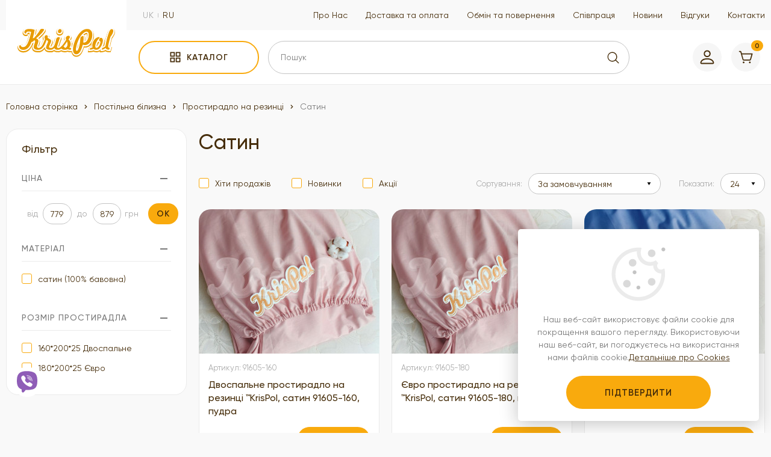

--- FILE ---
content_type: text/html; charset=UTF-8
request_url: https://krispol.net.ua/postilna-bilyzna/prostyradlo-na-rezyntsi/satyn-3
body_size: 20655
content:
<!DOCTYPE html>
<html lang="uk">
<head>
    <!-- HEAD BEGIN-->

    <!-- CHARSET-->
    <meta charset="utf-8">

    <!-- SEO-->
    <link rel="canonical" href="https://krispol.net.ua/postilna-bilyzna/prostyradlo-na-rezyntsi/satyn-3"/>
<meta property="og:type" content="Product" />
<meta property="og:logo" content="https://krispol.net.ua/storage/uploads/logo.svg" />
<meta property="og:url" content="https://krispol.net.ua/postilna-bilyzna/prostyradlo-na-rezyntsi/satyn-3" />
<meta property="og:image" content="https://krispol.net.ua/storage/uploads/logo.svg" />

<meta name="twitter:title" content="" />
<meta name="twitter:description" content="" />
<script type="application/ld+json">{"@context":"https://schema.org","@type":"Product","name":"Сатин","url":"https://krispol.net.ua/postilna-bilyzna/prostyradlo-na-rezyntsi/satyn-3","sku":"satin","itemCondition":"https://schema.org/NewCondition","mpn":"satin","image":"https://krispol.net.ua/storage/uploads/noimage.jpg","brand":{"@type":"Organization","name":"Krispol"},"offers":[{"@type":"AggregateOffer","priceCurrency":"UAH","lowPrice":779,"highPrice":879,"offerCount":16},{"@type":"Offer","image":"https://krispol.net.ua/storage/uploads/images/91605-160/first_a9fc32b7-21ec-11f0-8dee-00155d659c00_9a623422-3018-11f0-8dee-00155d659c00.jpg","url":"https://krispol.net.ua/postilna-bilyzna/dvospalne-prostyradlo-na-rezyntsi-krispol-satyn-91605-160-pudra","name":"Двоспальне простирадло на резинці ™KrisPol, сатин 91605-160, пудра","description":"","price":"779.00","priceValidUntil":"2026-01-29","availability":"http://schema.org/InStock","priceCurrency":"UAH","sku":"91605-160","mpn":"91605-160"},{"@type":"Offer","image":"https://krispol.net.ua/storage/uploads/images/91605-180/first_d00e9380-21ec-11f0-8dee-00155d659c00_aa4080dd-3018-11f0-8dee-00155d659c00.jpg","url":"https://krispol.net.ua/postilna-bilyzna/yevro-prostyradlo-na-rezyntsi-krispol-satyn-91605-180-pudra","name":"Євро простирадло на резинці ™KrisPol, сатин 91605-180, пудра","description":"","price":"879.00","priceValidUntil":"2026-01-29","availability":"http://schema.org/InStock","priceCurrency":"UAH","sku":"91605-180","mpn":"91605-180"},{"@type":"Offer","image":"https://krispol.net.ua/storage/uploads/images/93930-180/first_7fe229bd-21ec-11f0-8dee-00155d659c00_8d76cc81-3018-11f0-8dee-00155d659c00.jpg","url":"https://krispol.net.ua/postilna-bilyzna/yevro-prostyradlo-na-rezyntsi-krispol-satyn-93930-180-syno-blakytnyy","name":"Євро простирадло на резинці ™KrisPol, сатин 93930-180, синьо-блакитний","description":"","price":"879.00","priceValidUntil":"2026-01-29","availability":"http://schema.org/InStock","priceCurrency":"UAH","sku":"93930-180","mpn":"93930-180"},{"@type":"Offer","image":"https://krispol.net.ua/storage/uploads/images/90619-180/first_3530f32c-21ec-11f0-8dee-00155d659c00_72e547f9-3018-11f0-8dee-00155d659c00.jpg","url":"https://krispol.net.ua/postilna-bilyzna/yevro-prostyradlo-na-rezyntsi-krispol-satyn-90619-180-olyvkovyy","name":"Євро простирадло на резинці ™KrisPol, сатин 90619-180, оливковий","description":"","price":"879.00","priceValidUntil":"2026-01-29","availability":"http://schema.org/InStock","priceCurrency":"UAH","sku":"90619-180","mpn":"90619-180"},{"@type":"Offer","image":"https://krispol.net.ua/storage/uploads/images/93930-160/first_57935a2a-21ec-11f0-8dee-00155d659c00_8080b1c5-3018-11f0-8dee-00155d659c00.jpg","url":"https://krispol.net.ua/postilna-bilyzna/dvospalne-prostyradlo-na-rezyntsi-krispol-satyn-93930-160-syno-blakytnyy","name":"Двоспальне простирадло на резинці ™KrisPol, сатин 93930-160, синьо-блакитний","description":"","price":"779.00","priceValidUntil":"2026-01-29","availability":"http://schema.org/InStock","priceCurrency":"UAH","sku":"93930-160","mpn":"93930-160"},{"@type":"Offer","image":"https://krispol.net.ua/storage/uploads/images/90619-160/first_ff3825f3-21eb-11f0-8dee-00155d659c00_67fe8d23-3018-11f0-8dee-00155d659c00.jpg","url":"https://krispol.net.ua/postilna-bilyzna/dvospalne-prostyradlo-na-rezyntsi-krispol-satyn-90619-160-olyvkovyy","name":"Двоспальне простирадло на резинці ™KrisPol, сатин 90619-160, оливковий","description":"","price":"779.00","priceValidUntil":"2026-01-29","availability":"http://schema.org/InStock","priceCurrency":"UAH","sku":"90619-160","mpn":"90619-160"},{"@type":"Offer","image":"https://krispol.net.ua/storage/uploads/images/91028-180/first_82c2a440-f027-11ef-8dee-00155d659c00_4f694bf0-3018-11f0-8dee-00155d659c00.jpg","url":"https://krispol.net.ua/postilna-bilyzna/yevro-prostyradlo-na-rezyntsi-krispol-satyn-91028-180-morska-khvylya","name":"Євро простирадло на резинці ™KrisPol, сатин 91028-180, морська хвиля","description":"","price":"879.00","priceValidUntil":"2026-01-29","availability":"http://schema.org/InStock","priceCurrency":"UAH","sku":"91028-180","mpn":"91028-180"},{"@type":"Offer","image":"https://krispol.net.ua/storage/uploads/images/91028-160/first_199f6c8a-f027-11ef-8dee-00155d659c00_f1a79988-3017-11f0-8dee-00155d659c00.jpg","url":"https://krispol.net.ua/postilna-bilyzna/dvospalne-prostyradlo-na-rezyntsi-krispol-satyn-91028-160-morska-khvylya","name":"Двоспальне простирадло на резинці ™KrisPol, сатин 91028-160, морська хвиля","description":"","price":"779.00","priceValidUntil":"2026-01-29","availability":"http://schema.org/InStock","priceCurrency":"UAH","sku":"91028-160","mpn":"91028-160"},{"@type":"Offer","image":"https://krispol.net.ua/storage/uploads/images/9129-160/first_34716ac4-00a5-11ef-8de1-00155d659c00_3ebaad06-00a5-11ef-8de1-00155d659c00.jpg","url":"https://krispol.net.ua/postilna-bilyzna/dvospalne-prostyradlo-na-rezyntsi-krispol-satyn-9129-160-nyud","name":"Двоспальне простирадло на резинці ™KrisPol, сатин 9129-160, нюд","description":"","price":"779.00","priceValidUntil":"2026-01-29","availability":"http://schema.org/InStock","priceCurrency":"UAH","sku":"9129-160","mpn":"9129-160"},{"@type":"Offer","image":"https://krispol.net.ua/storage/uploads/images/9111-160/first_e2194380-00a4-11ef-8de1-00155d659c00_e88ba719-00a4-11ef-8de1-00155d659c00.jpg","url":"https://krispol.net.ua/postilna-bilyzna/dvospalne-prostyradlo-na-rezyntsi-krispol-satyn-9111-160-bilyy","name":"Двоспальне простирадло на резинці ™KrisPol, сатин 9111-160, білий","description":"","price":"779.00","priceValidUntil":"2026-01-29","availability":"http://schema.org/InStock","priceCurrency":"UAH","sku":"9111-160","mpn":"9111-160"},{"@type":"Offer","image":"https://krispol.net.ua/storage/uploads/images/9125-160/first_b2274eea-6c18-11ee-8dd7-00155d659c00_bbaae336-0302-11ef-8de1-00155d659c00.jpg","url":"https://krispol.net.ua/postilna-bilyzna/dvospalne-prostyradlo-na-rezyntsi-krispol-satyn-9125-160-fioletovyy","name":"Двоспальне простирадло на резинці ™KrisPol, сатин 9125-160, фіолетовий","description":"","price":"779.00","priceValidUntil":"2026-01-29","availability":"http://schema.org/InStock","priceCurrency":"UAH","sku":"9125-160","mpn":"9125-160"},{"@type":"Offer","image":"https://krispol.net.ua/storage/uploads/images/9125-180/first_199ca72b-6c19-11ee-8dd7-00155d659c00_d78aec4b-0302-11ef-8de1-00155d659c00.jpg","url":"https://krispol.net.ua/postilna-bilyzna/yevro-prostyradlo-na-rezyntsi-krispol-satyn-9125-180-fioletovyy","name":"Євро простирадло на резинці ™KrisPol, сатин 9125-180, фіолетовий","description":"","price":"879.00","priceValidUntil":"2026-01-29","availability":"http://schema.org/InStock","priceCurrency":"UAH","sku":"9125-180","mpn":"9125-180"},{"@type":"Offer","image":"https://krispol.net.ua/storage/uploads/images/9128-180/first_d67ba253-69b6-11ee-8dd7-00155d659c00_8448678a-0302-11ef-8de1-00155d659c00.jpg","url":"https://krispol.net.ua/postilna-bilyzna/yevro-prostyradlo-na-rezyntsi-krispol-satyn-9128-180-shokoladnyy","name":"Євро простирадло на резинці ™KrisPol, сатин 9128-180, шоколадний","description":"","price":"879.00","priceValidUntil":"2026-01-29","availability":"http://schema.org/InStock","priceCurrency":"UAH","sku":"9128-180","mpn":"9128-180"},{"@type":"Offer","image":"https://krispol.net.ua/storage/uploads/images/9128-160/first_84b2320e-69b6-11ee-8dd7-00155d659c00_6038f9cf-0302-11ef-8de1-00155d659c00.jpg","url":"https://krispol.net.ua/postilna-bilyzna/dvospalne-prostyradlo-na-rezyntsi-krispol-satyn-9128-160-shokoladnyy","name":"Двоспальне простирадло на резинці ™KrisPol, сатин 9128-160, шоколадний","description":"","price":"779.00","priceValidUntil":"2026-01-29","availability":"http://schema.org/InStock","priceCurrency":"UAH","sku":"9128-160","mpn":"9128-160"},{"@type":"Offer","image":"https://krispol.net.ua/storage/uploads/images/9127-160/first_dc18a336-592f-11ee-8dd5-00155d659c00_7912b3da-c1d2-11ee-8dd9-00155d659c00.jpg","url":"https://krispol.net.ua/postilna-bilyzna/dvospalne-prostyradlo-na-rezyntsi-krispol-satyn-9127-160-svitlo-molochnyy","name":"Двоспальне простирадло на резинці ™KrisPol, сатин 9127-160, світло-молочний","description":"","price":"779.00","priceValidUntil":"2026-01-29","availability":"http://schema.org/InStock","priceCurrency":"UAH","sku":"9127-160","mpn":"9127-160"},{"@type":"Offer","image":"https://krispol.net.ua/storage/uploads/images/9127-180/first_12501e2f-5930-11ee-8dd5-00155d659c00_8cff72dc-c1d2-11ee-8dd9-00155d659c00.jpg","url":"https://krispol.net.ua/postilna-bilyzna/dvospalne-prostyradlo-na-rezyntsi-krispol-satyn-9127-180-svitlo-molochnyy","name":"Євро простирадло на резинці ™KrisPol, сатин 9127-180, світло-молочний","description":"","price":"879.00","priceValidUntil":"2026-01-29","availability":"http://schema.org/InStock","priceCurrency":"UAH","sku":"9127-180","mpn":"9127-180"}]}</script><script type="application/ld+json">{"@context":"https://schema.org","@type":"BreadcrumbList","itemListElement":[{"@type":"ListItem","position":1,"name":"Постільна білизна","item":"https://krispol.net.ua/postilna-bilyzna"},{"@type":"ListItem","position":2,"name":"Простирадло на резинці","item":"https://krispol.net.ua/postilna-bilyzna/prostyradlo-na-rezyntsi"},{"@type":"ListItem","position":3,"name":"Сатин","item":"https://krispol.net.ua/postilna-bilyzna/prostyradlo-na-rezyntsi/satyn-3"}]}</script>

    <!-- VIEWPORT-->
    <meta name="viewport" content="width=device-width, initial-scale=1, maximum-scale=1, user-scalable=no"/>

    <!-- APP URL-->
    <base href="https://krispol.net.ua"/>

    <!-- CSRF-TOKEN-->
    <meta name="csrf-token" content="1rqtMHlk11mmip8VZzCwROqX85eZ4qBddrWqUNoe"/>

    <!-- PRAGMA-DERECTIVE-->
    <meta http-equiv="X-UA-Compatible" content="IE=edge"/>

    <!-- HREF LANGS-->
    <link rel="alternate" hreflang="uk-UA"
          href="https://krispol.net.ua/postilna-bilyzna/prostyradlo-na-rezyntsi/satyn-3"/>
    <link rel="alternate" hreflang="ru-UA"
          href="https://krispol.net.ua/ru/postilna-bilyzna/prostyradlo-na-rezyntsi/satyn-3"/>
    <link rel="alternate" hreflang="x-default"
          href="https://krispol.net.ua/postilna-bilyzna/prostyradlo-na-rezyntsi/satyn-3"/>

    <!-- NO ROBOTS/ROBOTS-->
    <meta name="robots" content="index, follow"/>

    <!-- PAGINATION-->
                    <!-- FAVICON-->
    <link rel="icon" type="image/svg+xml" href="https://krispol.net.ua/storage/uploads/favicon.png"/>
    <link rel="apple-touch-icon" href="https://krispol.net.ua/storage/uploads/favicon.png"/>
    <link rel="icon" type="image/x-icon" href="https://krispol.net.ua/storage/uploads/favicon.ico">

    <!-- MOBILE BROWSER COLOR-->
    <meta name="theme-color" content="#ffffff">

    <!-- STYLES-->
    <link rel="stylesheet" href="/css/fonts.css?id=7400d3393897f56085802170f1a69fc2"/>
    <link href="/css/style.css?id=6b02b0777fc4241d2e33da4d97a7f835" rel="stylesheet"/>
    <link rel="stylesheet" media="(max-width:991px)" href="/css/mobile.css?id=3fb5178acf63b98e432b7944b03cd7a9"/>
    <link rel="stylesheet" media="(min-width:992px)" href="/css/desctop.css?id=707b28723508daa08aee30fc7c3ef6de"/>

    <!-- CSS STACK-->
    
<!-- Explorer--><!--[if lt IE 9]>
    <script src="https://oss.maxcdn.com/libs/html5shiv/3.7.0/html5shiv.js"></script>
    <script src="https://oss.maxcdn.com/respond/1.4.2/respond.min.js"></script>
    <![endif]-->

    <!-- ANALYTICS HEAD-->
            <!-- Google Tag Manager -->
<script defer async>
(function(w,d,s,l,i){w[l]=w[l]||[];w[l].push({'gtm.start':
new Date().getTime(),event:'gtm.js'});var f=d.getElementsByTagName(s)[0],
j=d.createElement(s),dl=l!='dataLayer'?'&l='+l:'';j.async=true;j.src=
'https://www.googletagmanager.com/gtm.js?id='+i+dl;f.parentNode.insertBefore(j,f);
})(window,document,'script','dataLayer','GTM-N2GL264');
</script>
<!-- End Google Tag Manager -->

<!-- Meta Pixel Code -->
<script>
!function(f,b,e,v,n,t,s)
{if(f.fbq)return;n=f.fbq=function(){n.callMethod?
n.callMethod.apply(n,arguments):n.queue.push(arguments)};
if(!f._fbq)f._fbq=n;n.push=n;n.loaded=!0;n.version='2.0';
n.queue=[];t=b.createElement(e);t.async=!0;
t.src=v;s=b.getElementsByTagName(e)[0];
s.parentNode.insertBefore(t,s)}(window, document,'script',
'https://connect.facebook.net/en_US/fbevents.js');
fbq('init', '681596530686812');
fbq('track', 'PageView');
</script>
<!-- End Meta Pixel Code -->
    
    <!-- ANALYTIC SCRIPTS-->
            <script>
            dataLayer.push(JSON.parse('{"ecommerce":{"currencyCode":"UAH","impressions":[{"id":9789,"name":"\u0414\u0432\u043e\u0441\u043f\u0430\u043b\u044c\u043d\u0435 \u043f\u0440\u043e\u0441\u0442\u0438\u0440\u0430\u0434\u043b\u043e \u043d\u0430 \u0440\u0435\u0437\u0438\u043d\u0446\u0456 \u2122KrisPol, \u0441\u0430\u0442\u0438\u043d 91605-160, \u043f\u0443\u0434\u0440\u0430","price":"779.00","category":"\u041f\u043e\u0441\u0442\u0456\u043b\u044c\u043d\u0430 \u0431\u0456\u043b\u0438\u0437\u043d\u0430","position":0,"list":"category"},{"id":9790,"name":"\u0404\u0432\u0440\u043e \u043f\u0440\u043e\u0441\u0442\u0438\u0440\u0430\u0434\u043b\u043e \u043d\u0430 \u0440\u0435\u0437\u0438\u043d\u0446\u0456 \u2122KrisPol, \u0441\u0430\u0442\u0438\u043d 91605-180, \u043f\u0443\u0434\u0440\u0430","price":"879.00","category":"\u041f\u043e\u0441\u0442\u0456\u043b\u044c\u043d\u0430 \u0431\u0456\u043b\u0438\u0437\u043d\u0430","position":1,"list":"category"},{"id":9788,"name":"\u0404\u0432\u0440\u043e \u043f\u0440\u043e\u0441\u0442\u0438\u0440\u0430\u0434\u043b\u043e \u043d\u0430 \u0440\u0435\u0437\u0438\u043d\u0446\u0456 \u2122KrisPol, \u0441\u0430\u0442\u0438\u043d 93930-180, \u0441\u0438\u043d\u044c\u043e-\u0431\u043b\u0430\u043a\u0438\u0442\u043d\u0438\u0439","price":"879.00","category":"\u041f\u043e\u0441\u0442\u0456\u043b\u044c\u043d\u0430 \u0431\u0456\u043b\u0438\u0437\u043d\u0430","position":2,"list":"category"},{"id":9786,"name":"\u0404\u0432\u0440\u043e \u043f\u0440\u043e\u0441\u0442\u0438\u0440\u0430\u0434\u043b\u043e \u043d\u0430 \u0440\u0435\u0437\u0438\u043d\u0446\u0456 \u2122KrisPol, \u0441\u0430\u0442\u0438\u043d 90619-180, \u043e\u043b\u0438\u0432\u043a\u043e\u0432\u0438\u0439","price":"879.00","category":"\u041f\u043e\u0441\u0442\u0456\u043b\u044c\u043d\u0430 \u0431\u0456\u043b\u0438\u0437\u043d\u0430","position":3,"list":"category"},{"id":9787,"name":"\u0414\u0432\u043e\u0441\u043f\u0430\u043b\u044c\u043d\u0435 \u043f\u0440\u043e\u0441\u0442\u0438\u0440\u0430\u0434\u043b\u043e \u043d\u0430 \u0440\u0435\u0437\u0438\u043d\u0446\u0456 \u2122KrisPol, \u0441\u0430\u0442\u0438\u043d 93930-160, \u0441\u0438\u043d\u044c\u043e-\u0431\u043b\u0430\u043a\u0438\u0442\u043d\u0438\u0439","price":"779.00","category":"\u041f\u043e\u0441\u0442\u0456\u043b\u044c\u043d\u0430 \u0431\u0456\u043b\u0438\u0437\u043d\u0430","position":4,"list":"category"},{"id":9785,"name":"\u0414\u0432\u043e\u0441\u043f\u0430\u043b\u044c\u043d\u0435 \u043f\u0440\u043e\u0441\u0442\u0438\u0440\u0430\u0434\u043b\u043e \u043d\u0430 \u0440\u0435\u0437\u0438\u043d\u0446\u0456 \u2122KrisPol, \u0441\u0430\u0442\u0438\u043d 90619-160, \u043e\u043b\u0438\u0432\u043a\u043e\u0432\u0438\u0439","price":"779.00","category":"\u041f\u043e\u0441\u0442\u0456\u043b\u044c\u043d\u0430 \u0431\u0456\u043b\u0438\u0437\u043d\u0430","position":5,"list":"category"},{"id":9188,"name":"\u0404\u0432\u0440\u043e \u043f\u0440\u043e\u0441\u0442\u0438\u0440\u0430\u0434\u043b\u043e \u043d\u0430 \u0440\u0435\u0437\u0438\u043d\u0446\u0456 \u2122KrisPol, \u0441\u0430\u0442\u0438\u043d 91028-180, \u043c\u043e\u0440\u0441\u044c\u043a\u0430 \u0445\u0432\u0438\u043b\u044f","price":"879.00","category":"\u041f\u043e\u0441\u0442\u0456\u043b\u044c\u043d\u0430 \u0431\u0456\u043b\u0438\u0437\u043d\u0430","position":6,"list":"category"},{"id":9187,"name":"\u0414\u0432\u043e\u0441\u043f\u0430\u043b\u044c\u043d\u0435 \u043f\u0440\u043e\u0441\u0442\u0438\u0440\u0430\u0434\u043b\u043e \u043d\u0430 \u0440\u0435\u0437\u0438\u043d\u0446\u0456 \u2122KrisPol, \u0441\u0430\u0442\u0438\u043d 91028-160, \u043c\u043e\u0440\u0441\u044c\u043a\u0430 \u0445\u0432\u0438\u043b\u044f","price":"779.00","category":"\u041f\u043e\u0441\u0442\u0456\u043b\u044c\u043d\u0430 \u0431\u0456\u043b\u0438\u0437\u043d\u0430","position":7,"list":"category"},{"id":6677,"name":"\u0414\u0432\u043e\u0441\u043f\u0430\u043b\u044c\u043d\u0435 \u043f\u0440\u043e\u0441\u0442\u0438\u0440\u0430\u0434\u043b\u043e \u043d\u0430 \u0440\u0435\u0437\u0438\u043d\u0446\u0456 \u2122KrisPol, \u0441\u0430\u0442\u0438\u043d 9129-160, \u043d\u044e\u0434","price":"779.00","category":"\u041f\u043e\u0441\u0442\u0456\u043b\u044c\u043d\u0430 \u0431\u0456\u043b\u0438\u0437\u043d\u0430","position":8,"list":"category"},{"id":6676,"name":"\u0414\u0432\u043e\u0441\u043f\u0430\u043b\u044c\u043d\u0435 \u043f\u0440\u043e\u0441\u0442\u0438\u0440\u0430\u0434\u043b\u043e \u043d\u0430 \u0440\u0435\u0437\u0438\u043d\u0446\u0456 \u2122KrisPol, \u0441\u0430\u0442\u0438\u043d 9111-160, \u0431\u0456\u043b\u0438\u0439","price":"779.00","category":"\u041f\u043e\u0441\u0442\u0456\u043b\u044c\u043d\u0430 \u0431\u0456\u043b\u0438\u0437\u043d\u0430","position":9,"list":"category"},{"id":4482,"name":"\u0414\u0432\u043e\u0441\u043f\u0430\u043b\u044c\u043d\u0435 \u043f\u0440\u043e\u0441\u0442\u0438\u0440\u0430\u0434\u043b\u043e \u043d\u0430 \u0440\u0435\u0437\u0438\u043d\u0446\u0456 \u2122KrisPol, \u0441\u0430\u0442\u0438\u043d 9125-160, \u0444\u0456\u043e\u043b\u0435\u0442\u043e\u0432\u0438\u0439","price":"779.00","category":"\u041f\u043e\u0441\u0442\u0456\u043b\u044c\u043d\u0430 \u0431\u0456\u043b\u0438\u0437\u043d\u0430","position":10,"list":"category"},{"id":4483,"name":"\u0404\u0432\u0440\u043e \u043f\u0440\u043e\u0441\u0442\u0438\u0440\u0430\u0434\u043b\u043e \u043d\u0430 \u0440\u0435\u0437\u0438\u043d\u0446\u0456 \u2122KrisPol, \u0441\u0430\u0442\u0438\u043d 9125-180, \u0444\u0456\u043e\u043b\u0435\u0442\u043e\u0432\u0438\u0439","price":"879.00","category":"\u041f\u043e\u0441\u0442\u0456\u043b\u044c\u043d\u0430 \u0431\u0456\u043b\u0438\u0437\u043d\u0430","position":11,"list":"category"},{"id":4405,"name":"\u0404\u0432\u0440\u043e \u043f\u0440\u043e\u0441\u0442\u0438\u0440\u0430\u0434\u043b\u043e \u043d\u0430 \u0440\u0435\u0437\u0438\u043d\u0446\u0456 \u2122KrisPol, \u0441\u0430\u0442\u0438\u043d 9128-180, \u0448\u043e\u043a\u043e\u043b\u0430\u0434\u043d\u0438\u0439","price":"879.00","category":"\u041f\u043e\u0441\u0442\u0456\u043b\u044c\u043d\u0430 \u0431\u0456\u043b\u0438\u0437\u043d\u0430","position":12,"list":"category"},{"id":4404,"name":"\u0414\u0432\u043e\u0441\u043f\u0430\u043b\u044c\u043d\u0435 \u043f\u0440\u043e\u0441\u0442\u0438\u0440\u0430\u0434\u043b\u043e \u043d\u0430 \u0440\u0435\u0437\u0438\u043d\u0446\u0456 \u2122KrisPol, \u0441\u0430\u0442\u0438\u043d 9128-160, \u0448\u043e\u043a\u043e\u043b\u0430\u0434\u043d\u0438\u0439","price":"779.00","category":"\u041f\u043e\u0441\u0442\u0456\u043b\u044c\u043d\u0430 \u0431\u0456\u043b\u0438\u0437\u043d\u0430","position":13,"list":"category"},{"id":4055,"name":"\u0414\u0432\u043e\u0441\u043f\u0430\u043b\u044c\u043d\u0435 \u043f\u0440\u043e\u0441\u0442\u0438\u0440\u0430\u0434\u043b\u043e \u043d\u0430 \u0440\u0435\u0437\u0438\u043d\u0446\u0456 \u2122KrisPol, \u0441\u0430\u0442\u0438\u043d 9127-160, \u0441\u0432\u0456\u0442\u043b\u043e-\u043c\u043e\u043b\u043e\u0447\u043d\u0438\u0439","price":"779.00","category":"\u041f\u043e\u0441\u0442\u0456\u043b\u044c\u043d\u0430 \u0431\u0456\u043b\u0438\u0437\u043d\u0430","position":14,"list":"category"},{"id":4056,"name":"\u0404\u0432\u0440\u043e \u043f\u0440\u043e\u0441\u0442\u0438\u0440\u0430\u0434\u043b\u043e \u043d\u0430 \u0440\u0435\u0437\u0438\u043d\u0446\u0456 \u2122KrisPol, \u0441\u0430\u0442\u0438\u043d 9127-180, \u0441\u0432\u0456\u0442\u043b\u043e-\u043c\u043e\u043b\u043e\u0447\u043d\u0438\u0439","price":"879.00","category":"\u041f\u043e\u0441\u0442\u0456\u043b\u044c\u043d\u0430 \u0431\u0456\u043b\u0438\u0437\u043d\u0430","position":15,"list":"category"}]},"event":"gtm-ee-event","gtm-ee-event-category":"impressions","gtm-ee-event-action":"impressions","gtm-ee-event-non-interaction":"True"}'));
        </script>
    
    <!-- HEAD END-->
</head>
<body>
    <!-- BODY BEGIN-->

    <!-- ANALYTICS BODY TOP-->
            <!-- Google Tag Manager (noscript) -->
    <noscript><iframe src="https://www.googletagmanager.com/ns.html?id=GTM-N2GL264"
    height="0" width="0" style="display:none;visibility:hidden"></iframe></noscript>
    <!-- End Google Tag Manager (noscript) -->

<!-- Meta Pixel Code -->
<noscript><img height="1" width="1" style="display:none"
src="https://www.facebook.com/tr?id=681596530686812&ev=PageView&noscript=1"
/></noscript>
<!-- End Meta Pixel Code -->
    
    <!-- HEADER-->
    <header class="header">
    <!-- top-->
    <div class="header__top">
    <div class="container">
        <div class="header__top-content">
            <!-- language-->
            <div class="header__language">
    <div class="language">
        <ul class="language__list">
                                                <li class="language__item">uk</li>
                                                                <li class="language__item">
                        <a class="language__link" rel="alternate" hreflang="ru"
                           href="https://krispol.net.ua/ru/postilna-bilyzna/prostyradlo-na-rezyntsi/satyn-3">
                            ru
                        </a>
                    </li>
                                    </ul>
    </div>
</div>
            <!-- nav-->
            <nav class="header__nav">
    <ul class="header__nav-list">
                                    <li class="header__nav-item">
                                            <a class="header__nav-link"
                           href="https://krispol.net.ua/about-us">Про Нас</a>
                                    </li>
                            <li class="header__nav-item">
                                            <a class="header__nav-link"
                           href="https://krispol.net.ua/payment-and-delivery">Доставка та оплата</a>
                                    </li>
                            <li class="header__nav-item">
                                            <a class="header__nav-link"
                           href="https://krispol.net.ua/obmin-ta-povernennya">Обмін та повернення</a>
                                    </li>
                            <li class="header__nav-item">
                                            <a class="header__nav-link"
                           href="https://krispol.net.ua/cooperation">Співпраця</a>
                                    </li>
                                        <li class="header__nav-item">
                <a class="header__nav-link"
                   href="https://krispol.net.ua/bloh">Новини</a>
            </li>
                <li class="header__nav-item">
            <a class="header__nav-link" href="https://krispol.net.ua/reviews">Відгуки</a>
        </li>
        <li class="header__nav-item">
            <a class="header__nav-link" href="https://krispol.net.ua/contacts">Контакти</a>
        </li>
    </ul>
</nav>
        </div>
    </div>
</div>
    <!-- bottom-->
    <div class="header__bottom">
    <div class="container">
        <div class="header__bottom-content">
            <!-- logo-->
                            <a class="header__logo" href="https://krispol.net.ua/">
                    <img class="lazyload header__logo-img" src="/storage/uploads/logo.svg" alt="logo" width="110" height="40">
                </a>
                        <!-- catalog-->
            <div class="header__catalog">
                <div class="header__catalog-btn">
                    <svg class="icon">
                        <use xlink:href="/static/img/symbol/icons.svg#ic-catalog"></use>
                    </svg><span>Каталог</span>
                </div>
                <!-- catalog dropdown-->
                <div class="catalog__dropdown">
    <ul class="catalog__list">
                    <li class="catalog__item">
                <a class="catalog__link" href="https://krispol.net.ua/aktsiyi-ta-znyzhky" >Акції та знижки</a>
                            </li>
                    <li class="catalog__item">
                <a class="catalog__link" href="https://krispol.net.ua/novorichna-kolektsiya" >Новорічна колекція</a>
                            </li>
                    <li class="catalog__item catalog__item is-nest">
                <a class="catalog__link" href="https://krispol.net.ua/postilna-bilyzna" >Постільна білизна</a>
                                    <button class="catalog__btn" type="button" data-toggle="menu-nest" aria-label="nest"></button>
                    <div class="catalog__nest">
                        <ul class="catalog__nest-list block__scroll">
                                                            <li class="catalog__nest-item catalog__nest-item is-nest">
                                    <a class="catalog__nest-link" href="https://krispol.net.ua/postilna-bilyzna/varena-bavovna" >Варена бавовна</a>
                                                                            <button class="catalog__nest-btn" type="button" data-toggle="menu-nest" aria-label="nest">
                                            <svg class="icon">
                                                <use xlink:href="/static/img/symbol/icons.svg#ic-next"></use>
                                            </svg>
                                        </button>
                                        <div class="catalog__subnest">
                                            <ul class="catalog__subnest-list block__scroll">
                                                                                                    <li class="catalog__subnest-item">
                                                        <a class="catalog__subnest-link" href="https://krispol.net.ua/postilna-bilyzna/varena-bavovna/z-merezhyvom" >З мереживом</a>
                                                    </li>
                                                                                                    <li class="catalog__subnest-item">
                                                        <a class="catalog__subnest-link" href="https://krispol.net.ua/postilna-bilyzna/varena-bavovna/bez-merezhyva" >Без мережива</a>
                                                    </li>
                                                                                            </ul>
                                        </div>
                                                                    </li>
                                                            <li class="catalog__nest-item catalog__nest-item is-nest">
                                    <a class="catalog__nest-link" href="https://krispol.net.ua/postilna-bilyzna/byaz-lux" >Бязь Lux</a>
                                                                            <button class="catalog__nest-btn" type="button" data-toggle="menu-nest" aria-label="nest">
                                            <svg class="icon">
                                                <use xlink:href="/static/img/symbol/icons.svg#ic-next"></use>
                                            </svg>
                                        </button>
                                        <div class="catalog__subnest">
                                            <ul class="catalog__subnest-list block__scroll">
                                                                                                    <li class="catalog__subnest-item">
                                                        <a class="catalog__subnest-link" href="https://krispol.net.ua/postilna-bilyzna/byaz-lux/novorichni-dyzayny" >Новорічні дизайни</a>
                                                    </li>
                                                                                                    <li class="catalog__subnest-item">
                                                        <a class="catalog__subnest-link" href="https://krispol.net.ua/postilna-bilyzna/byaz-lux/odnotonni-komplekty" >Однотонні комплекти</a>
                                                    </li>
                                                                                            </ul>
                                        </div>
                                                                    </li>
                                                            <li class="catalog__nest-item catalog__nest-item is-nest">
                                    <a class="catalog__nest-link" href="https://krispol.net.ua/postilna-bilyzna/ranfors-2" >Ранфорс</a>
                                                                            <button class="catalog__nest-btn" type="button" data-toggle="menu-nest" aria-label="nest">
                                            <svg class="icon">
                                                <use xlink:href="/static/img/symbol/icons.svg#ic-next"></use>
                                            </svg>
                                        </button>
                                        <div class="catalog__subnest">
                                            <ul class="catalog__subnest-list block__scroll">
                                                                                                    <li class="catalog__subnest-item">
                                                        <a class="catalog__subnest-link" href="https://krispol.net.ua/postilna-bilyzna/ranfors-2/standartna-komplektatsiya-3" >Стандартна комплектація</a>
                                                    </li>
                                                                                                    <li class="catalog__subnest-item">
                                                        <a class="catalog__subnest-link" href="https://krispol.net.ua/postilna-bilyzna/ranfors-2/premium" >PREMIUM</a>
                                                    </li>
                                                                                                    <li class="catalog__subnest-item">
                                                        <a class="catalog__subnest-link" href="https://krispol.net.ua/postilna-bilyzna/ranfors-2/3d" >3d</a>
                                                    </li>
                                                                                                    <li class="catalog__subnest-item">
                                                        <a class="catalog__subnest-link" href="https://krispol.net.ua/postilna-bilyzna/ranfors-2/odnotonni-komplekty-4" >Однотонні комплекти</a>
                                                    </li>
                                                                                            </ul>
                                        </div>
                                                                    </li>
                                                            <li class="catalog__nest-item catalog__nest-item is-nest">
                                    <a class="catalog__nest-link" href="https://krispol.net.ua/postilna-bilyzna/satyn-2" >Сатин</a>
                                                                            <button class="catalog__nest-btn" type="button" data-toggle="menu-nest" aria-label="nest">
                                            <svg class="icon">
                                                <use xlink:href="/static/img/symbol/icons.svg#ic-next"></use>
                                            </svg>
                                        </button>
                                        <div class="catalog__subnest">
                                            <ul class="catalog__subnest-list block__scroll">
                                                                                                    <li class="catalog__subnest-item">
                                                        <a class="catalog__subnest-link" href="https://krispol.net.ua/postilna-bilyzna/satyn-2/standartna-komplektatsiya" >Стандартна комплектація</a>
                                                    </li>
                                                                                                    <li class="catalog__subnest-item">
                                                        <a class="catalog__subnest-link" href="https://krispol.net.ua/postilna-bilyzna/satyn-2/4-navolochky" >4 наволочки</a>
                                                    </li>
                                                                                                    <li class="catalog__subnest-item">
                                                        <a class="catalog__subnest-link" href="https://krispol.net.ua/postilna-bilyzna/satyn-2/king-size" >King Size</a>
                                                    </li>
                                                                                                    <li class="catalog__subnest-item">
                                                        <a class="catalog__subnest-link" href="https://krispol.net.ua/postilna-bilyzna/satyn-2/odnotonni-komplekty-3" >Однотонні комплекти</a>
                                                    </li>
                                                                                            </ul>
                                        </div>
                                                                    </li>
                                                            <li class="catalog__nest-item catalog__nest-item is-nest">
                                    <a class="catalog__nest-link" href="https://krispol.net.ua/postilna-bilyzna/strayp-satyn-2" >Страйп-сатин</a>
                                                                            <button class="catalog__nest-btn" type="button" data-toggle="menu-nest" aria-label="nest">
                                            <svg class="icon">
                                                <use xlink:href="/static/img/symbol/icons.svg#ic-next"></use>
                                            </svg>
                                        </button>
                                        <div class="catalog__subnest">
                                            <ul class="catalog__subnest-list block__scroll">
                                                                                                    <li class="catalog__subnest-item">
                                                        <a class="catalog__subnest-link" href="https://krispol.net.ua/postilna-bilyzna/strayp-satyn-2/standartna-komplektatsiya-2" >Стандартна комплектація</a>
                                                    </li>
                                                                                                    <li class="catalog__subnest-item">
                                                        <a class="catalog__subnest-link" href="https://krispol.net.ua/postilna-bilyzna/strayp-satyn-2/4-navolochky-2" >4 наволочки</a>
                                                    </li>
                                                                                                    <li class="catalog__subnest-item">
                                                        <a class="catalog__subnest-link" href="https://krispol.net.ua/postilna-bilyzna/strayp-satyn-2/king-size-2" >King Size</a>
                                                    </li>
                                                                                            </ul>
                                        </div>
                                                                    </li>
                                                            <li class="catalog__nest-item">
                                    <a class="catalog__nest-link" href="https://krispol.net.ua/postilna-bilyzna/zhakkard-satyn" >Жаккард-сатин</a>
                                                                    </li>
                                                            <li class="catalog__nest-item">
                                    <a class="catalog__nest-link" href="https://krispol.net.ua/postilna-bilyzna/bayka-flanel" >Байка (фланель)</a>
                                                                    </li>
                                                            <li class="catalog__nest-item">
                                    <a class="catalog__nest-link" href="https://krispol.net.ua/postilna-bilyzna/zhatka" >Жатка</a>
                                                                    </li>
                                                            <li class="catalog__nest-item">
                                    <a class="catalog__nest-link" href="https://krispol.net.ua/postilna-bilyzna/mikrosatyn" >Мікросатин</a>
                                                                    </li>
                                                            <li class="catalog__nest-item catalog__nest-item is-nest">
                                    <a class="catalog__nest-link" href="https://krispol.net.ua/postilna-bilyzna/poliester" >Поліестер</a>
                                                                            <button class="catalog__nest-btn" type="button" data-toggle="menu-nest" aria-label="nest">
                                            <svg class="icon">
                                                <use xlink:href="/static/img/symbol/icons.svg#ic-next"></use>
                                            </svg>
                                        </button>
                                        <div class="catalog__subnest">
                                            <ul class="catalog__subnest-list block__scroll">
                                                                                                    <li class="catalog__subnest-item">
                                                        <a class="catalog__subnest-link" href="https://krispol.net.ua/postilna-bilyzna/poliester/odnotonni-komplekty-2" >Однотонні комплекти</a>
                                                    </li>
                                                                                            </ul>
                                        </div>
                                                                    </li>
                                                            <li class="catalog__nest-item catalog__nest-item is-nest">
                                    <a class="catalog__nest-link" href="https://krispol.net.ua/postilna-bilyzna/komplekty-na-rezyntsi" >Комплекти на резинці</a>
                                                                            <button class="catalog__nest-btn" type="button" data-toggle="menu-nest" aria-label="nest">
                                            <svg class="icon">
                                                <use xlink:href="/static/img/symbol/icons.svg#ic-next"></use>
                                            </svg>
                                        </button>
                                        <div class="catalog__subnest">
                                            <ul class="catalog__subnest-list block__scroll">
                                                                                                    <li class="catalog__subnest-item">
                                                        <a class="catalog__subnest-link" href="https://krispol.net.ua/postilna-bilyzna/komplekty-na-rezyntsi/ranfors" >Ранфорс</a>
                                                    </li>
                                                                                                    <li class="catalog__subnest-item">
                                                        <a class="catalog__subnest-link" href="https://krispol.net.ua/postilna-bilyzna/komplekty-na-rezyntsi/byaz-lux-3" >Бязь Lux</a>
                                                    </li>
                                                                                                    <li class="catalog__subnest-item">
                                                        <a class="catalog__subnest-link" href="https://krispol.net.ua/postilna-bilyzna/komplekty-na-rezyntsi/satyn" >Сатин</a>
                                                    </li>
                                                                                                    <li class="catalog__subnest-item">
                                                        <a class="catalog__subnest-link" href="https://krispol.net.ua/postilna-bilyzna/komplekty-na-rezyntsi/strayp-satyn" >Страйп-сатин</a>
                                                    </li>
                                                                                            </ul>
                                        </div>
                                                                    </li>
                                                            <li class="catalog__nest-item catalog__nest-item is-nest">
                                    <a class="catalog__nest-link" href="https://krispol.net.ua/postilna-bilyzna/prostyradlo-na-rezyntsi" >Простирадло на резинці</a>
                                                                            <button class="catalog__nest-btn" type="button" data-toggle="menu-nest" aria-label="nest">
                                            <svg class="icon">
                                                <use xlink:href="/static/img/symbol/icons.svg#ic-next"></use>
                                            </svg>
                                        </button>
                                        <div class="catalog__subnest">
                                            <ul class="catalog__subnest-list block__scroll">
                                                                                                    <li class="catalog__subnest-item">
                                                        <a class="catalog__subnest-link" href="https://krispol.net.ua/postilna-bilyzna/prostyradlo-na-rezyntsi/ranfors-3" >Ранфорс</a>
                                                    </li>
                                                                                                    <li class="catalog__subnest-item">
                                                        <a class="catalog__subnest-link" href="https://krispol.net.ua/postilna-bilyzna/prostyradlo-na-rezyntsi/byaz-lux-4" >Бязь Lux</a>
                                                    </li>
                                                                                                    <li class="catalog__subnest-item">
                                                        <a class="catalog__subnest-link" href="https://krispol.net.ua/postilna-bilyzna/prostyradlo-na-rezyntsi/satyn-3" rel=nofollow>Сатин</a>
                                                    </li>
                                                                                                    <li class="catalog__subnest-item">
                                                        <a class="catalog__subnest-link" href="https://krispol.net.ua/postilna-bilyzna/prostyradlo-na-rezyntsi/mikrostrayp" >Мікрострайп</a>
                                                    </li>
                                                                                                    <li class="catalog__subnest-item">
                                                        <a class="catalog__subnest-link" href="https://krispol.net.ua/postilna-bilyzna/prostyradlo-na-rezyntsi/mikrosatyn-2" >Мікросатин</a>
                                                    </li>
                                                                                            </ul>
                                        </div>
                                                                    </li>
                                                            <li class="catalog__nest-item">
                                    <a class="catalog__nest-link" href="https://krispol.net.ua/postilna-bilyzna/dytyachi-pivtoraspalni-komplekty" >Дитячі півтораспальні комплекти</a>
                                                                    </li>
                                                            <li class="catalog__nest-item">
                                    <a class="catalog__nest-link" href="https://krispol.net.ua/postilna-bilyzna/dytyachi-komplekty-v-lizhechko-malyutka" >Дитячі комплекти в ліжечко (Малютка)</a>
                                                                    </li>
                                                            <li class="catalog__nest-item">
                                    <a class="catalog__nest-link" href="https://krispol.net.ua/postilna-bilyzna/navolochky" >Наволочки</a>
                                                                    </li>
                                                    </ul>
                    </div>
                            </li>
                    <li class="catalog__item catalog__item is-nest">
                <a class="catalog__link" href="https://krispol.net.ua/kovdry" >Ковдри</a>
                                    <button class="catalog__btn" type="button" data-toggle="menu-nest" aria-label="nest"></button>
                    <div class="catalog__nest">
                        <ul class="catalog__nest-list block__scroll">
                                                            <li class="catalog__nest-item">
                                    <a class="catalog__nest-link" href="https://krispol.net.ua/kovdry/litni-kovdry" >Літні ковдри</a>
                                                                    </li>
                                                            <li class="catalog__nest-item">
                                    <a class="catalog__nest-link" href="https://krispol.net.ua/kovdry/demisezonni-kovdry" >Демісезонні ковдри</a>
                                                                    </li>
                                                            <li class="catalog__nest-item">
                                    <a class="catalog__nest-link" href="https://krispol.net.ua/kovdry/zymovi-kovdry" >Зимові ковдри</a>
                                                                    </li>
                                                            <li class="catalog__nest-item">
                                    <a class="catalog__nest-link" href="https://krispol.net.ua/kovdry/dytyachi-kovdry" >Дитячі ковдри</a>
                                                                    </li>
                                                    </ul>
                    </div>
                            </li>
                    <li class="catalog__item catalog__item is-nest">
                <a class="catalog__link" href="https://krispol.net.ua/podushky" >Подушки</a>
                                    <button class="catalog__btn" type="button" data-toggle="menu-nest" aria-label="nest"></button>
                    <div class="catalog__nest">
                        <ul class="catalog__nest-list block__scroll">
                                                            <li class="catalog__nest-item">
                                    <a class="catalog__nest-link" href="https://krispol.net.ua/podushky/kulkovyy-sylikon" >Кульковий силікон</a>
                                                                    </li>
                                                            <li class="catalog__nest-item">
                                    <a class="catalog__nest-link" href="https://krispol.net.ua/podushky/lebedynyy-pukh" >Лебединий пух</a>
                                                                    </li>
                                                    </ul>
                    </div>
                            </li>
                    <li class="catalog__item catalog__item is-nest">
                <a class="catalog__link" href="https://krispol.net.ua/pledy" >Пледи</a>
                                    <button class="catalog__btn" type="button" data-toggle="menu-nest" aria-label="nest"></button>
                    <div class="catalog__nest">
                        <ul class="catalog__nest-list block__scroll">
                                                            <li class="catalog__nest-item">
                                    <a class="catalog__nest-link" href="https://krispol.net.ua/pledy/pled-pokryvalo" >Плед-покривало</a>
                                                                    </li>
                                                            <li class="catalog__nest-item">
                                    <a class="catalog__nest-link" href="https://krispol.net.ua/pledy/pledy-ruchnoyi-roboty" >Пледи ручної роботи</a>
                                                                    </li>
                                                            <li class="catalog__nest-item">
                                    <a class="catalog__nest-link" href="https://krispol.net.ua/pledy/flisovi-pledy" >Флісові пледи</a>
                                                                    </li>
                                                    </ul>
                    </div>
                            </li>
                    <li class="catalog__item catalog__item is-nest">
                <a class="catalog__link" href="https://krispol.net.ua/namatratsnyky" >Наматрацники</a>
                                    <button class="catalog__btn" type="button" data-toggle="menu-nest" aria-label="nest"></button>
                    <div class="catalog__nest">
                        <ul class="catalog__nest-list block__scroll">
                                                            <li class="catalog__nest-item">
                                    <a class="catalog__nest-link" href="https://krispol.net.ua/namatratsnyky/aqua-stop" >Aqua-Stop</a>
                                                                    </li>
                                                            <li class="catalog__nest-item">
                                    <a class="catalog__nest-link" href="https://krispol.net.ua/namatratsnyky/byaz-gold" >З бортиком</a>
                                                                    </li>
                                                            <li class="catalog__nest-item">
                                    <a class="catalog__nest-link" href="https://krispol.net.ua/namatratsnyky/mikrofibra" >На резинках</a>
                                                                    </li>
                                                    </ul>
                    </div>
                            </li>
                    <li class="catalog__item">
                <a class="catalog__link" href="https://krispol.net.ua/kryzhma" >Крижма</a>
                            </li>
                    <li class="catalog__item">
                <a class="catalog__link" href="https://krispol.net.ua/spalni-mishky" >Спальні мішки</a>
                            </li>
                    <li class="catalog__item">
                <a class="catalog__link" href="https://krispol.net.ua/podarunkovi-sertyfikaty" >Подарункові сертифікати</a>
                            </li>
                    <li class="catalog__item">
                <a class="catalog__link" href="https://krispol.net.ua/totalnyy-rozprodazh" >Тотальний розпродаж</a>
                            </li>
            </ul>
</div>
            </div>
            <!-- search-->
            <!-- TODO: SEARCH-->
            <div class="header__search">
    <div class="header__search-form">
        <form class="searchForm" data-locale="" action="https://krispol.net.ua/search" method="get">
            <label class="header__search-content">
                <input class="header__search--input input" id="search-text" type="text" name="search" autocomplete="off" placeholder="Пошук" value="">
            </label>
            <button class="header__search-btn" type="submit">
                <svg class="icon">
                    <use xlink:href="static/img/symbol/icons.svg#ic-search"></use>
                </svg>
            </button>
            <!-- search list-->
            <div class="search" style="display:none;">
                <div class="search__content">
                    <ul class="search__list block__scroll searchFormResultList" style="display:block;">
                    </ul>
                </div>
            </div>
        </form>
    </div>
    <button class="header__search-close" type="button" data-toggle="search" aria-label="close">
        <svg class="icon">
            <use xlink:href="static/img/symbol/icons.svg#ic-cross"></use>
        </svg>
    </button>
</div>
            <!-- info-->
            <div class="header__info">
                <!-- phone-->
                                <!-- icons-->
                <div class="header__user">
                                        <div class="header__user-item">
                        <a class="header__user-link unauthorized"  href="#login" data-toggle="modal" >
                            <svg class="icon">
                                <use xlink:href="/static/img/symbol/icons.svg#ic-user"></use>
                            </svg>
                        </a>
                    </div>
                    <div class="header__user-item"><a class="header__user-link" href="#cart" data-toggle="modal">
        <svg class="icon">
            <use xlink:href="/static/img/symbol/icons.svg#ic-cart"></use>
        </svg><span class="header__user-count cartCount">0</span></a></div>
</div>
                </div>
                <!-- burger-->
                <button class="header__menu" type="button" data-toggle="menu" aria-label="menu">
                    <svg class="icon">
                        <use xlink:href="/static/img/symbol/icons.svg#ic-menu"></use>
                    </svg>
                </button>
            </div>
        </div>
    </div>
</div>
    <!-- menu-->
    <div class="menu">
        <div class="menu__content">
            <!-- top-->
            <div class="menu__top">
                <div class="language">
                    <ul class="language__list">
                        <li class="language__item">Ua</li>
                        <li class="language__item"><a class="language__link" href="#">Ru</a></li>
                    </ul>
                </div>
                <button class="menu__search" type="button" data-toggle="search" aria-label="search">
                    <svg class="icon">
                        <use xlink:href="static/img/symbol/icons.svg#ic-search"></use>
                    </svg>
                </button>
                <button class="menu__close" type="button" data-toggle="menu" aria-label="close">
                    <svg class="icon">
                        <use xlink:href="static/img/symbol/icons.svg#ic-cross"></use>
                    </svg>
                </button>
            </div>
            <!-- catalog-->
            <div class="menu__catalog">
                <div class="catalog__dropdown">
    <ul class="catalog__list">
                    <li class="catalog__item">
                <a class="catalog__link" href="https://krispol.net.ua/aktsiyi-ta-znyzhky" >Акції та знижки</a>
                            </li>
                    <li class="catalog__item">
                <a class="catalog__link" href="https://krispol.net.ua/novorichna-kolektsiya" >Новорічна колекція</a>
                            </li>
                    <li class="catalog__item catalog__item is-nest">
                <a class="catalog__link" href="https://krispol.net.ua/postilna-bilyzna" >Постільна білизна</a>
                                    <button class="catalog__btn" type="button" data-toggle="menu-nest" aria-label="nest"></button>
                    <div class="catalog__nest">
                        <ul class="catalog__nest-list block__scroll">
                                                            <li class="catalog__nest-item catalog__nest-item is-nest">
                                    <a class="catalog__nest-link" href="https://krispol.net.ua/postilna-bilyzna/varena-bavovna" >Варена бавовна</a>
                                                                            <button class="catalog__nest-btn" type="button" data-toggle="menu-nest" aria-label="nest">
                                            <svg class="icon">
                                                <use xlink:href="/static/img/symbol/icons.svg#ic-next"></use>
                                            </svg>
                                        </button>
                                        <div class="catalog__subnest">
                                            <ul class="catalog__subnest-list block__scroll">
                                                                                                    <li class="catalog__subnest-item">
                                                        <a class="catalog__subnest-link" href="https://krispol.net.ua/postilna-bilyzna/varena-bavovna/z-merezhyvom" >З мереживом</a>
                                                    </li>
                                                                                                    <li class="catalog__subnest-item">
                                                        <a class="catalog__subnest-link" href="https://krispol.net.ua/postilna-bilyzna/varena-bavovna/bez-merezhyva" >Без мережива</a>
                                                    </li>
                                                                                            </ul>
                                        </div>
                                                                    </li>
                                                            <li class="catalog__nest-item catalog__nest-item is-nest">
                                    <a class="catalog__nest-link" href="https://krispol.net.ua/postilna-bilyzna/byaz-lux" >Бязь Lux</a>
                                                                            <button class="catalog__nest-btn" type="button" data-toggle="menu-nest" aria-label="nest">
                                            <svg class="icon">
                                                <use xlink:href="/static/img/symbol/icons.svg#ic-next"></use>
                                            </svg>
                                        </button>
                                        <div class="catalog__subnest">
                                            <ul class="catalog__subnest-list block__scroll">
                                                                                                    <li class="catalog__subnest-item">
                                                        <a class="catalog__subnest-link" href="https://krispol.net.ua/postilna-bilyzna/byaz-lux/novorichni-dyzayny" >Новорічні дизайни</a>
                                                    </li>
                                                                                                    <li class="catalog__subnest-item">
                                                        <a class="catalog__subnest-link" href="https://krispol.net.ua/postilna-bilyzna/byaz-lux/odnotonni-komplekty" >Однотонні комплекти</a>
                                                    </li>
                                                                                            </ul>
                                        </div>
                                                                    </li>
                                                            <li class="catalog__nest-item catalog__nest-item is-nest">
                                    <a class="catalog__nest-link" href="https://krispol.net.ua/postilna-bilyzna/ranfors-2" >Ранфорс</a>
                                                                            <button class="catalog__nest-btn" type="button" data-toggle="menu-nest" aria-label="nest">
                                            <svg class="icon">
                                                <use xlink:href="/static/img/symbol/icons.svg#ic-next"></use>
                                            </svg>
                                        </button>
                                        <div class="catalog__subnest">
                                            <ul class="catalog__subnest-list block__scroll">
                                                                                                    <li class="catalog__subnest-item">
                                                        <a class="catalog__subnest-link" href="https://krispol.net.ua/postilna-bilyzna/ranfors-2/standartna-komplektatsiya-3" >Стандартна комплектація</a>
                                                    </li>
                                                                                                    <li class="catalog__subnest-item">
                                                        <a class="catalog__subnest-link" href="https://krispol.net.ua/postilna-bilyzna/ranfors-2/premium" >PREMIUM</a>
                                                    </li>
                                                                                                    <li class="catalog__subnest-item">
                                                        <a class="catalog__subnest-link" href="https://krispol.net.ua/postilna-bilyzna/ranfors-2/3d" >3d</a>
                                                    </li>
                                                                                                    <li class="catalog__subnest-item">
                                                        <a class="catalog__subnest-link" href="https://krispol.net.ua/postilna-bilyzna/ranfors-2/odnotonni-komplekty-4" >Однотонні комплекти</a>
                                                    </li>
                                                                                            </ul>
                                        </div>
                                                                    </li>
                                                            <li class="catalog__nest-item catalog__nest-item is-nest">
                                    <a class="catalog__nest-link" href="https://krispol.net.ua/postilna-bilyzna/satyn-2" >Сатин</a>
                                                                            <button class="catalog__nest-btn" type="button" data-toggle="menu-nest" aria-label="nest">
                                            <svg class="icon">
                                                <use xlink:href="/static/img/symbol/icons.svg#ic-next"></use>
                                            </svg>
                                        </button>
                                        <div class="catalog__subnest">
                                            <ul class="catalog__subnest-list block__scroll">
                                                                                                    <li class="catalog__subnest-item">
                                                        <a class="catalog__subnest-link" href="https://krispol.net.ua/postilna-bilyzna/satyn-2/standartna-komplektatsiya" >Стандартна комплектація</a>
                                                    </li>
                                                                                                    <li class="catalog__subnest-item">
                                                        <a class="catalog__subnest-link" href="https://krispol.net.ua/postilna-bilyzna/satyn-2/4-navolochky" >4 наволочки</a>
                                                    </li>
                                                                                                    <li class="catalog__subnest-item">
                                                        <a class="catalog__subnest-link" href="https://krispol.net.ua/postilna-bilyzna/satyn-2/king-size" >King Size</a>
                                                    </li>
                                                                                                    <li class="catalog__subnest-item">
                                                        <a class="catalog__subnest-link" href="https://krispol.net.ua/postilna-bilyzna/satyn-2/odnotonni-komplekty-3" >Однотонні комплекти</a>
                                                    </li>
                                                                                            </ul>
                                        </div>
                                                                    </li>
                                                            <li class="catalog__nest-item catalog__nest-item is-nest">
                                    <a class="catalog__nest-link" href="https://krispol.net.ua/postilna-bilyzna/strayp-satyn-2" >Страйп-сатин</a>
                                                                            <button class="catalog__nest-btn" type="button" data-toggle="menu-nest" aria-label="nest">
                                            <svg class="icon">
                                                <use xlink:href="/static/img/symbol/icons.svg#ic-next"></use>
                                            </svg>
                                        </button>
                                        <div class="catalog__subnest">
                                            <ul class="catalog__subnest-list block__scroll">
                                                                                                    <li class="catalog__subnest-item">
                                                        <a class="catalog__subnest-link" href="https://krispol.net.ua/postilna-bilyzna/strayp-satyn-2/standartna-komplektatsiya-2" >Стандартна комплектація</a>
                                                    </li>
                                                                                                    <li class="catalog__subnest-item">
                                                        <a class="catalog__subnest-link" href="https://krispol.net.ua/postilna-bilyzna/strayp-satyn-2/4-navolochky-2" >4 наволочки</a>
                                                    </li>
                                                                                                    <li class="catalog__subnest-item">
                                                        <a class="catalog__subnest-link" href="https://krispol.net.ua/postilna-bilyzna/strayp-satyn-2/king-size-2" >King Size</a>
                                                    </li>
                                                                                            </ul>
                                        </div>
                                                                    </li>
                                                            <li class="catalog__nest-item">
                                    <a class="catalog__nest-link" href="https://krispol.net.ua/postilna-bilyzna/zhakkard-satyn" >Жаккард-сатин</a>
                                                                    </li>
                                                            <li class="catalog__nest-item">
                                    <a class="catalog__nest-link" href="https://krispol.net.ua/postilna-bilyzna/bayka-flanel" >Байка (фланель)</a>
                                                                    </li>
                                                            <li class="catalog__nest-item">
                                    <a class="catalog__nest-link" href="https://krispol.net.ua/postilna-bilyzna/zhatka" >Жатка</a>
                                                                    </li>
                                                            <li class="catalog__nest-item">
                                    <a class="catalog__nest-link" href="https://krispol.net.ua/postilna-bilyzna/mikrosatyn" >Мікросатин</a>
                                                                    </li>
                                                            <li class="catalog__nest-item catalog__nest-item is-nest">
                                    <a class="catalog__nest-link" href="https://krispol.net.ua/postilna-bilyzna/poliester" >Поліестер</a>
                                                                            <button class="catalog__nest-btn" type="button" data-toggle="menu-nest" aria-label="nest">
                                            <svg class="icon">
                                                <use xlink:href="/static/img/symbol/icons.svg#ic-next"></use>
                                            </svg>
                                        </button>
                                        <div class="catalog__subnest">
                                            <ul class="catalog__subnest-list block__scroll">
                                                                                                    <li class="catalog__subnest-item">
                                                        <a class="catalog__subnest-link" href="https://krispol.net.ua/postilna-bilyzna/poliester/odnotonni-komplekty-2" >Однотонні комплекти</a>
                                                    </li>
                                                                                            </ul>
                                        </div>
                                                                    </li>
                                                            <li class="catalog__nest-item catalog__nest-item is-nest">
                                    <a class="catalog__nest-link" href="https://krispol.net.ua/postilna-bilyzna/komplekty-na-rezyntsi" >Комплекти на резинці</a>
                                                                            <button class="catalog__nest-btn" type="button" data-toggle="menu-nest" aria-label="nest">
                                            <svg class="icon">
                                                <use xlink:href="/static/img/symbol/icons.svg#ic-next"></use>
                                            </svg>
                                        </button>
                                        <div class="catalog__subnest">
                                            <ul class="catalog__subnest-list block__scroll">
                                                                                                    <li class="catalog__subnest-item">
                                                        <a class="catalog__subnest-link" href="https://krispol.net.ua/postilna-bilyzna/komplekty-na-rezyntsi/ranfors" >Ранфорс</a>
                                                    </li>
                                                                                                    <li class="catalog__subnest-item">
                                                        <a class="catalog__subnest-link" href="https://krispol.net.ua/postilna-bilyzna/komplekty-na-rezyntsi/byaz-lux-3" >Бязь Lux</a>
                                                    </li>
                                                                                                    <li class="catalog__subnest-item">
                                                        <a class="catalog__subnest-link" href="https://krispol.net.ua/postilna-bilyzna/komplekty-na-rezyntsi/satyn" >Сатин</a>
                                                    </li>
                                                                                                    <li class="catalog__subnest-item">
                                                        <a class="catalog__subnest-link" href="https://krispol.net.ua/postilna-bilyzna/komplekty-na-rezyntsi/strayp-satyn" >Страйп-сатин</a>
                                                    </li>
                                                                                            </ul>
                                        </div>
                                                                    </li>
                                                            <li class="catalog__nest-item catalog__nest-item is-nest">
                                    <a class="catalog__nest-link" href="https://krispol.net.ua/postilna-bilyzna/prostyradlo-na-rezyntsi" >Простирадло на резинці</a>
                                                                            <button class="catalog__nest-btn" type="button" data-toggle="menu-nest" aria-label="nest">
                                            <svg class="icon">
                                                <use xlink:href="/static/img/symbol/icons.svg#ic-next"></use>
                                            </svg>
                                        </button>
                                        <div class="catalog__subnest">
                                            <ul class="catalog__subnest-list block__scroll">
                                                                                                    <li class="catalog__subnest-item">
                                                        <a class="catalog__subnest-link" href="https://krispol.net.ua/postilna-bilyzna/prostyradlo-na-rezyntsi/ranfors-3" >Ранфорс</a>
                                                    </li>
                                                                                                    <li class="catalog__subnest-item">
                                                        <a class="catalog__subnest-link" href="https://krispol.net.ua/postilna-bilyzna/prostyradlo-na-rezyntsi/byaz-lux-4" >Бязь Lux</a>
                                                    </li>
                                                                                                    <li class="catalog__subnest-item">
                                                        <a class="catalog__subnest-link" href="https://krispol.net.ua/postilna-bilyzna/prostyradlo-na-rezyntsi/satyn-3" rel=nofollow>Сатин</a>
                                                    </li>
                                                                                                    <li class="catalog__subnest-item">
                                                        <a class="catalog__subnest-link" href="https://krispol.net.ua/postilna-bilyzna/prostyradlo-na-rezyntsi/mikrostrayp" >Мікрострайп</a>
                                                    </li>
                                                                                                    <li class="catalog__subnest-item">
                                                        <a class="catalog__subnest-link" href="https://krispol.net.ua/postilna-bilyzna/prostyradlo-na-rezyntsi/mikrosatyn-2" >Мікросатин</a>
                                                    </li>
                                                                                            </ul>
                                        </div>
                                                                    </li>
                                                            <li class="catalog__nest-item">
                                    <a class="catalog__nest-link" href="https://krispol.net.ua/postilna-bilyzna/dytyachi-pivtoraspalni-komplekty" >Дитячі півтораспальні комплекти</a>
                                                                    </li>
                                                            <li class="catalog__nest-item">
                                    <a class="catalog__nest-link" href="https://krispol.net.ua/postilna-bilyzna/dytyachi-komplekty-v-lizhechko-malyutka" >Дитячі комплекти в ліжечко (Малютка)</a>
                                                                    </li>
                                                            <li class="catalog__nest-item">
                                    <a class="catalog__nest-link" href="https://krispol.net.ua/postilna-bilyzna/navolochky" >Наволочки</a>
                                                                    </li>
                                                    </ul>
                    </div>
                            </li>
                    <li class="catalog__item catalog__item is-nest">
                <a class="catalog__link" href="https://krispol.net.ua/kovdry" >Ковдри</a>
                                    <button class="catalog__btn" type="button" data-toggle="menu-nest" aria-label="nest"></button>
                    <div class="catalog__nest">
                        <ul class="catalog__nest-list block__scroll">
                                                            <li class="catalog__nest-item">
                                    <a class="catalog__nest-link" href="https://krispol.net.ua/kovdry/litni-kovdry" >Літні ковдри</a>
                                                                    </li>
                                                            <li class="catalog__nest-item">
                                    <a class="catalog__nest-link" href="https://krispol.net.ua/kovdry/demisezonni-kovdry" >Демісезонні ковдри</a>
                                                                    </li>
                                                            <li class="catalog__nest-item">
                                    <a class="catalog__nest-link" href="https://krispol.net.ua/kovdry/zymovi-kovdry" >Зимові ковдри</a>
                                                                    </li>
                                                            <li class="catalog__nest-item">
                                    <a class="catalog__nest-link" href="https://krispol.net.ua/kovdry/dytyachi-kovdry" >Дитячі ковдри</a>
                                                                    </li>
                                                    </ul>
                    </div>
                            </li>
                    <li class="catalog__item catalog__item is-nest">
                <a class="catalog__link" href="https://krispol.net.ua/podushky" >Подушки</a>
                                    <button class="catalog__btn" type="button" data-toggle="menu-nest" aria-label="nest"></button>
                    <div class="catalog__nest">
                        <ul class="catalog__nest-list block__scroll">
                                                            <li class="catalog__nest-item">
                                    <a class="catalog__nest-link" href="https://krispol.net.ua/podushky/kulkovyy-sylikon" >Кульковий силікон</a>
                                                                    </li>
                                                            <li class="catalog__nest-item">
                                    <a class="catalog__nest-link" href="https://krispol.net.ua/podushky/lebedynyy-pukh" >Лебединий пух</a>
                                                                    </li>
                                                    </ul>
                    </div>
                            </li>
                    <li class="catalog__item catalog__item is-nest">
                <a class="catalog__link" href="https://krispol.net.ua/pledy" >Пледи</a>
                                    <button class="catalog__btn" type="button" data-toggle="menu-nest" aria-label="nest"></button>
                    <div class="catalog__nest">
                        <ul class="catalog__nest-list block__scroll">
                                                            <li class="catalog__nest-item">
                                    <a class="catalog__nest-link" href="https://krispol.net.ua/pledy/pled-pokryvalo" >Плед-покривало</a>
                                                                    </li>
                                                            <li class="catalog__nest-item">
                                    <a class="catalog__nest-link" href="https://krispol.net.ua/pledy/pledy-ruchnoyi-roboty" >Пледи ручної роботи</a>
                                                                    </li>
                                                            <li class="catalog__nest-item">
                                    <a class="catalog__nest-link" href="https://krispol.net.ua/pledy/flisovi-pledy" >Флісові пледи</a>
                                                                    </li>
                                                    </ul>
                    </div>
                            </li>
                    <li class="catalog__item catalog__item is-nest">
                <a class="catalog__link" href="https://krispol.net.ua/namatratsnyky" >Наматрацники</a>
                                    <button class="catalog__btn" type="button" data-toggle="menu-nest" aria-label="nest"></button>
                    <div class="catalog__nest">
                        <ul class="catalog__nest-list block__scroll">
                                                            <li class="catalog__nest-item">
                                    <a class="catalog__nest-link" href="https://krispol.net.ua/namatratsnyky/aqua-stop" >Aqua-Stop</a>
                                                                    </li>
                                                            <li class="catalog__nest-item">
                                    <a class="catalog__nest-link" href="https://krispol.net.ua/namatratsnyky/byaz-gold" >З бортиком</a>
                                                                    </li>
                                                            <li class="catalog__nest-item">
                                    <a class="catalog__nest-link" href="https://krispol.net.ua/namatratsnyky/mikrofibra" >На резинках</a>
                                                                    </li>
                                                    </ul>
                    </div>
                            </li>
                    <li class="catalog__item">
                <a class="catalog__link" href="https://krispol.net.ua/kryzhma" >Крижма</a>
                            </li>
                    <li class="catalog__item">
                <a class="catalog__link" href="https://krispol.net.ua/spalni-mishky" >Спальні мішки</a>
                            </li>
                    <li class="catalog__item">
                <a class="catalog__link" href="https://krispol.net.ua/podarunkovi-sertyfikaty" >Подарункові сертифікати</a>
                            </li>
                    <li class="catalog__item">
                <a class="catalog__link" href="https://krispol.net.ua/totalnyy-rozprodazh" >Тотальний розпродаж</a>
                            </li>
            </ul>
</div>
            </div>
            <!-- nav-->
            <nav class="menu__nav">
    <ul class="menu__nav-list">
                                    <li class="menu__nav-item">
                                            <a class="menu__nav-link"
                           href="https://krispol.net.ua/about-us">Про Нас</a>
                                    </li>
                            <li class="menu__nav-item">
                                            <a class="menu__nav-link"
                           href="https://krispol.net.ua/payment-and-delivery">Доставка та оплата</a>
                                    </li>
                            <li class="menu__nav-item">
                                            <a class="menu__nav-link"
                           href="https://krispol.net.ua/obmin-ta-povernennya">Обмін та повернення</a>
                                    </li>
                            <li class="menu__nav-item">
                                            <a class="menu__nav-link"
                           href="https://krispol.net.ua/cooperation">Співпраця</a>
                                    </li>
                                        <li class="menu__nav-item">
                <a class="menu__nav-link" href="https://krispol.net.ua/bloh">Новини</a>
            </li>
                <li class="menu__nav-item">
            <a class="menu__nav-link" href="https://krispol.net.ua/reviews">Відгуки</a>
        </li>
        <li class="menu__nav-item">
            <a class="menu__nav-link" href="https://krispol.net.ua/contacts">Контакти</a>
        </li>
    </ul>
</nav>
        </div>
    </div>
</header>

        <!-- CONTENT-->
            <main class="main">
        <!-- promo-->
                <!-- bread-->
        <div class="breadcrumbs">
    <div class="container">
        <ul class="breadcrumbs__list">
                                                <li class="breadcrumbs__item"><a class="breadcrumbs__link" href="https://krispol.net.ua/">Головна сторінка</a></li>
                                            <li class="breadcrumbs__item"><a class="breadcrumbs__link" href="https://krispol.net.ua/postilna-bilyzna">Постільна білизна</a></li>
                                                                                    <li class="breadcrumbs__item"><a class="breadcrumbs__link" href="https://krispol.net.ua/postilna-bilyzna/prostyradlo-na-rezyntsi">Простирадло на резинці</a></li>
                                                                <li class="breadcrumbs__item">Сатин</li>
                                    </ul>
    </div>
</div>
        <!-- page-->
        <div class="page__content">
            <div class="catalog">
                <div class="container">
                    <form id="catalog" data-route="https://krispol.net.ua/filter-count" data-id="737">
                        <div class="row">
                            <div class="col-xl-3 col-lg-4">
                                <!-- filter-->
                                <aside class="filter">
    <!-- top-->
    <div class="filter__top">
        <div class="filter__top-title">Фільтр</div>
        <button class="filter__top-close" type="button" data-toggle="filter-mobile" aria-label="close">
            <svg class="icon">
                <use xlink:href="static/img/symbol/icons.svg#ic-cross"></use>
            </svg>
        </button>
    </div>
    <!-- content-->
    <div class="filter__content">
        <!-- tags-->
                <!-- price-->
        <div class="filter__item">
            <!-- block-->
            <div class="filter__item-block">
                <div class="filter__item-head">
                    <button class="filter__item-title" type="button" data-toggle="filter-item" aria-label="filter">Ціна<span class="filter__item-indicator"></span></button>
                </div>
                <div class="filter__item-content">
                    <div class="filter__range">
                        <div class="filter__range-item"><span>від</span>
                            <label class="filter__range-label" for="amount-from">
                                <input class="filter__range-input" id="amount-from" type="number" value="779" name="price[from]">
                            </label>
                        </div>
                        <div class="filter__range-item"><span>до</span>
                            <label class="filter__range-label" for="amount-to">
                                <input class="filter__range-input" id="amount-to" type="number" value="879" name="price[to]">
                            </label>
                        </div>
                        <div class="filter__range-item"><span>грн</span>
                            <button class="filter__range-btn" type="submit">ok</button>
                        </div>
                    </div>
                </div>
            </div>
        </div>
        <!-- item-->
        <div class="filter__item">
                    <!-- block-->
                    <div class="filter__item-block">
                        <div class="filter__item-head">
                            <button class="filter__item-title" type="button" data-toggle="filter-item" aria-label="filter">Матеріал<span class="filter__item-indicator"></span></button>
                        </div>
                        <div class="filter__item-content">
                            <div class="filter__sort">
                                <ul class="filter__sort-list block__scroll">
                                                                        <li class="filter__sort-item">
                                        <input
                                            class="input__checkbox"
                                            id="67"
                                            type="checkbox"
                                            name="characteristic[1][]"
                                            value="67"
                                                                                        data-tag="0"
                                            />
                                        <label class="label__checkbox" for="67">сатин (100% бавовна)</label>
                                    </li>
                                                                    </ul>
                            </div>
                        </div>
                    </div>
                </div>
                                                            <div class="filter__item">
                    <!-- block-->
                    <div class="filter__item-block">
                        <div class="filter__item-head">
                            <button class="filter__item-title" type="button" data-toggle="filter-item" aria-label="filter">Розмір простирадла<span class="filter__item-indicator"></span></button>
                        </div>
                        <div class="filter__item-content">
                            <div class="filter__sort">
                                <ul class="filter__sort-list block__scroll">
                                                                        <li class="filter__sort-item">
                                        <input
                                            class="input__checkbox"
                                            id="115"
                                            type="checkbox"
                                            name="characteristic[13][]"
                                            value="115"
                                                                                        data-tag="0"
                                            />
                                        <label class="label__checkbox" for="115">160*200*25 Двоспальне</label>
                                    </li>
                                                                                            <li class="filter__sort-item">
                                        <input
                                            class="input__checkbox"
                                            id="116"
                                            type="checkbox"
                                            name="characteristic[13][]"
                                            value="116"
                                                                                        data-tag="0"
                                            />
                                        <label class="label__checkbox" for="116">180*200*25 Євро</label>
                                    </li>
                                                                    </ul>
                            </div>
                        </div>
                    </div>
                </div>
                            </div>
    <!-- bubble-->
    <div class="filter__bubble" id="bubble">
        <div class="filter__bubble-content">
            <p class="filter__bubble-text">Знайдено <span></span> товарів</p>
            <button class="filter__bubble-link" type="submit">Показати</button>
        </div>
    </div>
    <!-- close-->
    <div class="filter__close">
        <button class="filter__close-btn" type="button" data-toggle="filter-mobile">Приховати фільтр</button>
    </div>
</aside>
                            </div>
                            <div class="col-xl-9 col-lg-8">
                                <button class="btn btn__solid catalog__filter" type="button" data-toggle="filter-mobile"
                                        aria-label="filter"><span>Фільтр</span></button>
                                <h1 class="page__title">Сатин</h1>
                                <div class="catalog__content">
                                <!-- sort-->
                                <div class="catalog__sort">
    <!-- checkbox-->
    <div class="catalog__sort-list">
        <div class="catalog__sort-item">
            <input
                class="input__checkbox"
                id="sort-hit"
                type="checkbox"
                value="hit"
                name="hit"
                            >
            <label class="label__checkbox" for="sort-hit">Хіти продажів</label>
        </div>
        <div class="catalog__sort-item">
            <input
                class="input__checkbox"
                id="sort-novelty"
                type="checkbox"
                value="novelty"
                name="novelty"
                            >
            <label class="label__checkbox" for="sort-novelty">Новинки</label>
        </div>
                    <div class="catalog__sort-item">
                <input
                    class="input__checkbox"
                    id="sort-sale"
                    type="checkbox"
                    value="sale"
                    name="sale"
                                    >
                <label class="label__checkbox" for="sort-sale">Акції</label>
            </div>
            </div>
    <!-- view-->
    <div class="catalog__view">
        <button class="catalog__view-btn is-active" type="button">
            <svg class="icon">
                <use xlink:href="/static/img/symbol/icons.svg#ic-grid"></use>
            </svg>
        </button>
        <button class="catalog__view-btn" type="button" data-toggle="catalog-view">
            <svg class="icon">
                <use xlink:href="/static/img/symbol/icons.svg#ic-list"></use>
            </svg>
        </button>
    </div>
    <!-- select-->
    <div class="catalog__select catalog__select-sort"><span class="select__title">Сортування:</span>
        <select class="select select__min" name="sort">
            <option value="default" selected>За замовчуванням</option>
            <option value="popular" >За популярністю</option>
            <option value="novelty" >По новинкам</option>
            <option value="price_asc" >Ціна за зростанням</option>
            <option value="price_desc" >Ціна за спаданням</option>
        </select>
    </div>
    <!-- select-->
    <div class="catalog__select catalog__select-show"><span class="select__title">Показати:</span>
        <select class="select select__min" name="show">
            <option value="12" >12</option>
            <option value="24"  selected >24</option>
            <option value="48" >48</option>
        </select>
    </div>
</div>
                                <!-- list-->
                                    <div class="catalog__wrapper">
                                        <div class="row">
                                                                                            <div class="col-6 col-sm-4 col-md-3 col-lg-6 col-xl-4">
    <div class="product__item">
        <div class="product__item-top">
            <a class="product__item-link product__click"
               href="https://krispol.net.ua/postilna-bilyzna/dvospalne-prostyradlo-na-rezyntsi-krispol-satyn-91605-160-pudra"
               data-id="9789"
               data-position="0"
               data-href="https://krispol.net.ua/postilna-bilyzna/dvospalne-prostyradlo-na-rezyntsi-krispol-satyn-91605-160-pudra">
                <picture class="product__item-picture">
                    <!-- image size 370 x 300-->
                    <source type="image/webp" srcset="/storage/cache/images/91605-160/first_a9fc32b7-21ec-11f0-8dee-00155d659c00_9a623422-3018-11f0-8dee-00155d659c00.jpg/4287d43eaecbc296d47afbee5291bb54"/>
                    <source type="image/jpeg" srcset="/storage/cache/images/91605-160/first_a9fc32b7-21ec-11f0-8dee-00155d659c00_9a623422-3018-11f0-8dee-00155d659c00.jpg/4287d43eaecbc296d47afbee5291bb54"/>
                    <img class="product__item-img" src="/storage/cache/images/91605-160/first_a9fc32b7-21ec-11f0-8dee-00155d659c00_9a623422-3018-11f0-8dee-00155d659c00.jpg/4287d43eaecbc296d47afbee5291bb54"
                         alt="Двоспальне простирадло на резинці ™KrisPol, сатин 91605-160, пудра" width="370" height="300"/>
                </picture>
                <picture class="product__item-view">
                    <!-- image size 370 x 300-->
                    <source type="image/webp" srcset="/storage/cache/images/91605-160/second_a9fc32b7-21ec-11f0-8dee-00155d659c00_b12ce55e-21ec-11f0-8dee-00155d659c00.jpg/803a27b504e8e017dab947576101d2a5"/>
                    <source type="image/jpeg" srcset="/storage/cache/images/91605-160/second_a9fc32b7-21ec-11f0-8dee-00155d659c00_b12ce55e-21ec-11f0-8dee-00155d659c00.jpg/803a27b504e8e017dab947576101d2a5"/>
                    <img class="product__item-img" src="/storage/cache/images/91605-160/second_a9fc32b7-21ec-11f0-8dee-00155d659c00_b12ce55e-21ec-11f0-8dee-00155d659c00.jpg/803a27b504e8e017dab947576101d2a5"
                         alt="Двоспальне простирадло на резинці ™KrisPol, сатин 91605-160, пудра" width="370" height="300"/>
                </picture>
            </a>
            <div class="product__label">
                            </div>
        </div>
        <div class="product__item-bottom">
            <p class="product__item-sku">Артикул: 91605-160</p>
            <a class="product__item-title product__click"
               href="https://krispol.net.ua/postilna-bilyzna/dvospalne-prostyradlo-na-rezyntsi-krispol-satyn-91605-160-pudra"
               data-position="0"
               data-href="https://krispol.net.ua/postilna-bilyzna/dvospalne-prostyradlo-na-rezyntsi-krispol-satyn-91605-160-pudra"
            >Двоспальне простирадло на резинці ™KrisPol, сатин 91605-160, пудра</a>
            <div class="product__item-info">
                <div class="product__item-cost">
                    <span class="product__item-price product__item-current">779 грн</span>
                    </div>
                <div class="buyInCart" id="product_button-9789">
                    <button class="product__item-buy" data-action="add_to_cart" data-id="9789" data-type="item"  data-locale="">
        Купити
    </button>
                </div>
            </div>
        </div>
    </div>
</div>
                                                                                            <div class="col-6 col-sm-4 col-md-3 col-lg-6 col-xl-4">
    <div class="product__item">
        <div class="product__item-top">
            <a class="product__item-link product__click"
               href="https://krispol.net.ua/postilna-bilyzna/yevro-prostyradlo-na-rezyntsi-krispol-satyn-91605-180-pudra"
               data-id="9790"
               data-position="1"
               data-href="https://krispol.net.ua/postilna-bilyzna/yevro-prostyradlo-na-rezyntsi-krispol-satyn-91605-180-pudra">
                <picture class="product__item-picture">
                    <!-- image size 370 x 300-->
                    <source type="image/webp" srcset="/storage/cache/images/91605-180/first_d00e9380-21ec-11f0-8dee-00155d659c00_aa4080dd-3018-11f0-8dee-00155d659c00.jpg/9572d1927f0d72f2f2330f8de5a6fa32"/>
                    <source type="image/jpeg" srcset="/storage/cache/images/91605-180/first_d00e9380-21ec-11f0-8dee-00155d659c00_aa4080dd-3018-11f0-8dee-00155d659c00.jpg/9572d1927f0d72f2f2330f8de5a6fa32"/>
                    <img class="product__item-img" src="/storage/cache/images/91605-180/first_d00e9380-21ec-11f0-8dee-00155d659c00_aa4080dd-3018-11f0-8dee-00155d659c00.jpg/9572d1927f0d72f2f2330f8de5a6fa32"
                         alt="Євро простирадло на резинці ™KrisPol, сатин 91605-180, пудра" width="370" height="300"/>
                </picture>
                <picture class="product__item-view">
                    <!-- image size 370 x 300-->
                    <source type="image/webp" srcset="/storage/cache/images/91605-180/second_d00e9380-21ec-11f0-8dee-00155d659c00_d00e9381-21ec-11f0-8dee-00155d659c00.jpg/33da7999d003b54ebd622c12624b7a51"/>
                    <source type="image/jpeg" srcset="/storage/cache/images/91605-180/second_d00e9380-21ec-11f0-8dee-00155d659c00_d00e9381-21ec-11f0-8dee-00155d659c00.jpg/33da7999d003b54ebd622c12624b7a51"/>
                    <img class="product__item-img" src="/storage/cache/images/91605-180/second_d00e9380-21ec-11f0-8dee-00155d659c00_d00e9381-21ec-11f0-8dee-00155d659c00.jpg/33da7999d003b54ebd622c12624b7a51"
                         alt="Євро простирадло на резинці ™KrisPol, сатин 91605-180, пудра" width="370" height="300"/>
                </picture>
            </a>
            <div class="product__label">
                            </div>
        </div>
        <div class="product__item-bottom">
            <p class="product__item-sku">Артикул: 91605-180</p>
            <a class="product__item-title product__click"
               href="https://krispol.net.ua/postilna-bilyzna/yevro-prostyradlo-na-rezyntsi-krispol-satyn-91605-180-pudra"
               data-position="1"
               data-href="https://krispol.net.ua/postilna-bilyzna/yevro-prostyradlo-na-rezyntsi-krispol-satyn-91605-180-pudra"
            >Євро простирадло на резинці ™KrisPol, сатин 91605-180, пудра</a>
            <div class="product__item-info">
                <div class="product__item-cost">
                    <span class="product__item-price product__item-current">879 грн</span>
                    </div>
                <div class="buyInCart" id="product_button-9790">
                    <button class="product__item-buy" data-action="add_to_cart" data-id="9790" data-type="item"  data-locale="">
        Купити
    </button>
                </div>
            </div>
        </div>
    </div>
</div>
                                                                                            <div class="col-6 col-sm-4 col-md-3 col-lg-6 col-xl-4">
    <div class="product__item">
        <div class="product__item-top">
            <a class="product__item-link product__click"
               href="https://krispol.net.ua/postilna-bilyzna/yevro-prostyradlo-na-rezyntsi-krispol-satyn-93930-180-syno-blakytnyy"
               data-id="9788"
               data-position="2"
               data-href="https://krispol.net.ua/postilna-bilyzna/yevro-prostyradlo-na-rezyntsi-krispol-satyn-93930-180-syno-blakytnyy">
                <picture class="product__item-picture">
                    <!-- image size 370 x 300-->
                    <source type="image/webp" srcset="/storage/cache/images/93930-180/first_7fe229bd-21ec-11f0-8dee-00155d659c00_8d76cc81-3018-11f0-8dee-00155d659c00.jpg/b2240fe5860244202ea9c72344ff3dda"/>
                    <source type="image/jpeg" srcset="/storage/cache/images/93930-180/first_7fe229bd-21ec-11f0-8dee-00155d659c00_8d76cc81-3018-11f0-8dee-00155d659c00.jpg/b2240fe5860244202ea9c72344ff3dda"/>
                    <img class="product__item-img" src="/storage/cache/images/93930-180/first_7fe229bd-21ec-11f0-8dee-00155d659c00_8d76cc81-3018-11f0-8dee-00155d659c00.jpg/b2240fe5860244202ea9c72344ff3dda"
                         alt="Євро простирадло на резинці ™KrisPol, сатин 93930-180, синьо-блакитний" width="370" height="300"/>
                </picture>
                <picture class="product__item-view">
                    <!-- image size 370 x 300-->
                    <source type="image/webp" srcset="/storage/cache/images/93930-180/second_7fe229bd-21ec-11f0-8dee-00155d659c00_7fe229be-21ec-11f0-8dee-00155d659c00.jpg/f4aeb3245b6c48b409c8fc88943f2afd"/>
                    <source type="image/jpeg" srcset="/storage/cache/images/93930-180/second_7fe229bd-21ec-11f0-8dee-00155d659c00_7fe229be-21ec-11f0-8dee-00155d659c00.jpg/f4aeb3245b6c48b409c8fc88943f2afd"/>
                    <img class="product__item-img" src="/storage/cache/images/93930-180/second_7fe229bd-21ec-11f0-8dee-00155d659c00_7fe229be-21ec-11f0-8dee-00155d659c00.jpg/f4aeb3245b6c48b409c8fc88943f2afd"
                         alt="Євро простирадло на резинці ™KrisPol, сатин 93930-180, синьо-блакитний" width="370" height="300"/>
                </picture>
            </a>
            <div class="product__label">
                            </div>
        </div>
        <div class="product__item-bottom">
            <p class="product__item-sku">Артикул: 93930-180</p>
            <a class="product__item-title product__click"
               href="https://krispol.net.ua/postilna-bilyzna/yevro-prostyradlo-na-rezyntsi-krispol-satyn-93930-180-syno-blakytnyy"
               data-position="2"
               data-href="https://krispol.net.ua/postilna-bilyzna/yevro-prostyradlo-na-rezyntsi-krispol-satyn-93930-180-syno-blakytnyy"
            >Євро простирадло на резинці ™KrisPol, сатин 93930-180, синьо-блакитний</a>
            <div class="product__item-info">
                <div class="product__item-cost">
                    <span class="product__item-price product__item-current">879 грн</span>
                    </div>
                <div class="buyInCart" id="product_button-9788">
                    <button class="product__item-buy" data-action="add_to_cart" data-id="9788" data-type="item"  data-locale="">
        Купити
    </button>
                </div>
            </div>
        </div>
    </div>
</div>
                                                                                            <div class="col-6 col-sm-4 col-md-3 col-lg-6 col-xl-4">
    <div class="product__item">
        <div class="product__item-top">
            <a class="product__item-link product__click"
               href="https://krispol.net.ua/postilna-bilyzna/yevro-prostyradlo-na-rezyntsi-krispol-satyn-90619-180-olyvkovyy"
               data-id="9786"
               data-position="3"
               data-href="https://krispol.net.ua/postilna-bilyzna/yevro-prostyradlo-na-rezyntsi-krispol-satyn-90619-180-olyvkovyy">
                <picture class="product__item-picture">
                    <!-- image size 370 x 300-->
                    <source type="image/webp" srcset="/storage/cache/images/90619-180/first_3530f32c-21ec-11f0-8dee-00155d659c00_72e547f9-3018-11f0-8dee-00155d659c00.jpg/28e0be526f1900512a4a966922aff955"/>
                    <source type="image/jpeg" srcset="/storage/cache/images/90619-180/first_3530f32c-21ec-11f0-8dee-00155d659c00_72e547f9-3018-11f0-8dee-00155d659c00.jpg/28e0be526f1900512a4a966922aff955"/>
                    <img class="product__item-img" src="/storage/cache/images/90619-180/first_3530f32c-21ec-11f0-8dee-00155d659c00_72e547f9-3018-11f0-8dee-00155d659c00.jpg/28e0be526f1900512a4a966922aff955"
                         alt="Євро простирадло на резинці ™KrisPol, сатин 90619-180, оливковий" width="370" height="300"/>
                </picture>
                <picture class="product__item-view">
                    <!-- image size 370 x 300-->
                    <source type="image/webp" srcset="/storage/cache/images/90619-180/second_3530f32c-21ec-11f0-8dee-00155d659c00_72e547f9-3018-11f0-8dee-00155d659c00.jpg/197e89ee8aed1e497f2c9390c57a1432"/>
                    <source type="image/jpeg" srcset="/storage/cache/images/90619-180/second_3530f32c-21ec-11f0-8dee-00155d659c00_72e547f9-3018-11f0-8dee-00155d659c00.jpg/197e89ee8aed1e497f2c9390c57a1432"/>
                    <img class="product__item-img" src="/storage/cache/images/90619-180/second_3530f32c-21ec-11f0-8dee-00155d659c00_72e547f9-3018-11f0-8dee-00155d659c00.jpg/197e89ee8aed1e497f2c9390c57a1432"
                         alt="Євро простирадло на резинці ™KrisPol, сатин 90619-180, оливковий" width="370" height="300"/>
                </picture>
            </a>
            <div class="product__label">
                            </div>
        </div>
        <div class="product__item-bottom">
            <p class="product__item-sku">Артикул: 90619-180</p>
            <a class="product__item-title product__click"
               href="https://krispol.net.ua/postilna-bilyzna/yevro-prostyradlo-na-rezyntsi-krispol-satyn-90619-180-olyvkovyy"
               data-position="3"
               data-href="https://krispol.net.ua/postilna-bilyzna/yevro-prostyradlo-na-rezyntsi-krispol-satyn-90619-180-olyvkovyy"
            >Євро простирадло на резинці ™KrisPol, сатин 90619-180, оливковий</a>
            <div class="product__item-info">
                <div class="product__item-cost">
                    <span class="product__item-price product__item-current">879 грн</span>
                    </div>
                <div class="buyInCart" id="product_button-9786">
                    <button class="product__item-buy" data-action="add_to_cart" data-id="9786" data-type="item"  data-locale="">
        Купити
    </button>
                </div>
            </div>
        </div>
    </div>
</div>
                                                                                            <div class="col-6 col-sm-4 col-md-3 col-lg-6 col-xl-4">
    <div class="product__item">
        <div class="product__item-top">
            <a class="product__item-link product__click"
               href="https://krispol.net.ua/postilna-bilyzna/dvospalne-prostyradlo-na-rezyntsi-krispol-satyn-93930-160-syno-blakytnyy"
               data-id="9787"
               data-position="4"
               data-href="https://krispol.net.ua/postilna-bilyzna/dvospalne-prostyradlo-na-rezyntsi-krispol-satyn-93930-160-syno-blakytnyy">
                <picture class="product__item-picture">
                    <!-- image size 370 x 300-->
                    <source type="image/webp" srcset="/storage/cache/images/93930-160/first_57935a2a-21ec-11f0-8dee-00155d659c00_8080b1c5-3018-11f0-8dee-00155d659c00.jpg/eb47656a1e7a72a594bcc56760e9e313"/>
                    <source type="image/jpeg" srcset="/storage/cache/images/93930-160/first_57935a2a-21ec-11f0-8dee-00155d659c00_8080b1c5-3018-11f0-8dee-00155d659c00.jpg/eb47656a1e7a72a594bcc56760e9e313"/>
                    <img class="product__item-img" src="/storage/cache/images/93930-160/first_57935a2a-21ec-11f0-8dee-00155d659c00_8080b1c5-3018-11f0-8dee-00155d659c00.jpg/eb47656a1e7a72a594bcc56760e9e313"
                         alt="Двоспальне простирадло на резинці ™KrisPol, сатин 93930-160, синьо-блакитний" width="370" height="300"/>
                </picture>
                <picture class="product__item-view">
                    <!-- image size 370 x 300-->
                    <source type="image/webp" srcset="/storage/cache/images/93930-160/second_57935a2a-21ec-11f0-8dee-00155d659c00_629a0e08-21ec-11f0-8dee-00155d659c00.jpg/45707f2cb7f735f0bd242568a00ccbd2"/>
                    <source type="image/jpeg" srcset="/storage/cache/images/93930-160/second_57935a2a-21ec-11f0-8dee-00155d659c00_629a0e08-21ec-11f0-8dee-00155d659c00.jpg/45707f2cb7f735f0bd242568a00ccbd2"/>
                    <img class="product__item-img" src="/storage/cache/images/93930-160/second_57935a2a-21ec-11f0-8dee-00155d659c00_629a0e08-21ec-11f0-8dee-00155d659c00.jpg/45707f2cb7f735f0bd242568a00ccbd2"
                         alt="Двоспальне простирадло на резинці ™KrisPol, сатин 93930-160, синьо-блакитний" width="370" height="300"/>
                </picture>
            </a>
            <div class="product__label">
                            </div>
        </div>
        <div class="product__item-bottom">
            <p class="product__item-sku">Артикул: 93930-160</p>
            <a class="product__item-title product__click"
               href="https://krispol.net.ua/postilna-bilyzna/dvospalne-prostyradlo-na-rezyntsi-krispol-satyn-93930-160-syno-blakytnyy"
               data-position="4"
               data-href="https://krispol.net.ua/postilna-bilyzna/dvospalne-prostyradlo-na-rezyntsi-krispol-satyn-93930-160-syno-blakytnyy"
            >Двоспальне простирадло на резинці ™KrisPol, сатин 93930-160, синьо-блакитний</a>
            <div class="product__item-info">
                <div class="product__item-cost">
                    <span class="product__item-price product__item-current">779 грн</span>
                    </div>
                <div class="buyInCart" id="product_button-9787">
                    <button class="product__item-buy" data-action="add_to_cart" data-id="9787" data-type="item"  data-locale="">
        Купити
    </button>
                </div>
            </div>
        </div>
    </div>
</div>
                                                                                            <div class="col-6 col-sm-4 col-md-3 col-lg-6 col-xl-4">
    <div class="product__item">
        <div class="product__item-top">
            <a class="product__item-link product__click"
               href="https://krispol.net.ua/postilna-bilyzna/dvospalne-prostyradlo-na-rezyntsi-krispol-satyn-90619-160-olyvkovyy"
               data-id="9785"
               data-position="5"
               data-href="https://krispol.net.ua/postilna-bilyzna/dvospalne-prostyradlo-na-rezyntsi-krispol-satyn-90619-160-olyvkovyy">
                <picture class="product__item-picture">
                    <!-- image size 370 x 300-->
                    <source type="image/webp" srcset="/storage/cache/images/90619-160/first_ff3825f3-21eb-11f0-8dee-00155d659c00_67fe8d23-3018-11f0-8dee-00155d659c00.jpg/84dad8026af65096cd410bd58a8305c8"/>
                    <source type="image/jpeg" srcset="/storage/cache/images/90619-160/first_ff3825f3-21eb-11f0-8dee-00155d659c00_67fe8d23-3018-11f0-8dee-00155d659c00.jpg/84dad8026af65096cd410bd58a8305c8"/>
                    <img class="product__item-img" src="/storage/cache/images/90619-160/first_ff3825f3-21eb-11f0-8dee-00155d659c00_67fe8d23-3018-11f0-8dee-00155d659c00.jpg/84dad8026af65096cd410bd58a8305c8"
                         alt="Двоспальне простирадло на резинці ™KrisPol, сатин 90619-160, оливковий" width="370" height="300"/>
                </picture>
                <picture class="product__item-view">
                    <!-- image size 370 x 300-->
                    <source type="image/webp" srcset="/storage/cache/images/90619-160/second_ff3825f3-21eb-11f0-8dee-00155d659c00_67fe8d23-3018-11f0-8dee-00155d659c00.jpg/924acfc58ccf0fb6cc6e5e5fb5341823"/>
                    <source type="image/jpeg" srcset="/storage/cache/images/90619-160/second_ff3825f3-21eb-11f0-8dee-00155d659c00_67fe8d23-3018-11f0-8dee-00155d659c00.jpg/924acfc58ccf0fb6cc6e5e5fb5341823"/>
                    <img class="product__item-img" src="/storage/cache/images/90619-160/second_ff3825f3-21eb-11f0-8dee-00155d659c00_67fe8d23-3018-11f0-8dee-00155d659c00.jpg/924acfc58ccf0fb6cc6e5e5fb5341823"
                         alt="Двоспальне простирадло на резинці ™KrisPol, сатин 90619-160, оливковий" width="370" height="300"/>
                </picture>
            </a>
            <div class="product__label">
                            </div>
        </div>
        <div class="product__item-bottom">
            <p class="product__item-sku">Артикул: 90619-160</p>
            <a class="product__item-title product__click"
               href="https://krispol.net.ua/postilna-bilyzna/dvospalne-prostyradlo-na-rezyntsi-krispol-satyn-90619-160-olyvkovyy"
               data-position="5"
               data-href="https://krispol.net.ua/postilna-bilyzna/dvospalne-prostyradlo-na-rezyntsi-krispol-satyn-90619-160-olyvkovyy"
            >Двоспальне простирадло на резинці ™KrisPol, сатин 90619-160, оливковий</a>
            <div class="product__item-info">
                <div class="product__item-cost">
                    <span class="product__item-price product__item-current">779 грн</span>
                    </div>
                <div class="buyInCart" id="product_button-9785">
                    <button class="product__item-buy" data-action="add_to_cart" data-id="9785" data-type="item"  data-locale="">
        Купити
    </button>
                </div>
            </div>
        </div>
    </div>
</div>
                                                                                            <div class="col-6 col-sm-4 col-md-3 col-lg-6 col-xl-4">
    <div class="product__item">
        <div class="product__item-top">
            <a class="product__item-link product__click"
               href="https://krispol.net.ua/postilna-bilyzna/yevro-prostyradlo-na-rezyntsi-krispol-satyn-91028-180-morska-khvylya"
               data-id="9188"
               data-position="6"
               data-href="https://krispol.net.ua/postilna-bilyzna/yevro-prostyradlo-na-rezyntsi-krispol-satyn-91028-180-morska-khvylya">
                <picture class="product__item-picture">
                    <!-- image size 370 x 300-->
                    <source type="image/webp" srcset="/storage/cache/images/91028-180/first_82c2a440-f027-11ef-8dee-00155d659c00_4f694bf0-3018-11f0-8dee-00155d659c00.jpg/dd84df7efc9ae74b01ae297ee2fc95e1"/>
                    <source type="image/jpeg" srcset="/storage/cache/images/91028-180/first_82c2a440-f027-11ef-8dee-00155d659c00_4f694bf0-3018-11f0-8dee-00155d659c00.jpg/dd84df7efc9ae74b01ae297ee2fc95e1"/>
                    <img class="product__item-img" src="/storage/cache/images/91028-180/first_82c2a440-f027-11ef-8dee-00155d659c00_4f694bf0-3018-11f0-8dee-00155d659c00.jpg/dd84df7efc9ae74b01ae297ee2fc95e1"
                         alt="Євро простирадло на резинці ™KrisPol, сатин 91028-180, морська хвиля" width="370" height="300"/>
                </picture>
                <picture class="product__item-view">
                    <!-- image size 370 x 300-->
                    <source type="image/webp" srcset="/storage/cache/images/91028-180/second_82c2a440-f027-11ef-8dee-00155d659c00_4f694bf0-3018-11f0-8dee-00155d659c00.jpg/e90b0173ab4644c5f8840c1e3e16e2ae"/>
                    <source type="image/jpeg" srcset="/storage/cache/images/91028-180/second_82c2a440-f027-11ef-8dee-00155d659c00_4f694bf0-3018-11f0-8dee-00155d659c00.jpg/e90b0173ab4644c5f8840c1e3e16e2ae"/>
                    <img class="product__item-img" src="/storage/cache/images/91028-180/second_82c2a440-f027-11ef-8dee-00155d659c00_4f694bf0-3018-11f0-8dee-00155d659c00.jpg/e90b0173ab4644c5f8840c1e3e16e2ae"
                         alt="Євро простирадло на резинці ™KrisPol, сатин 91028-180, морська хвиля" width="370" height="300"/>
                </picture>
            </a>
            <div class="product__label">
                            </div>
        </div>
        <div class="product__item-bottom">
            <p class="product__item-sku">Артикул: 91028-180</p>
            <a class="product__item-title product__click"
               href="https://krispol.net.ua/postilna-bilyzna/yevro-prostyradlo-na-rezyntsi-krispol-satyn-91028-180-morska-khvylya"
               data-position="6"
               data-href="https://krispol.net.ua/postilna-bilyzna/yevro-prostyradlo-na-rezyntsi-krispol-satyn-91028-180-morska-khvylya"
            >Євро простирадло на резинці ™KrisPol, сатин 91028-180, морська хвиля</a>
            <div class="product__item-info">
                <div class="product__item-cost">
                    <span class="product__item-price product__item-current">879 грн</span>
                    </div>
                <div class="buyInCart" id="product_button-9188">
                    <button class="product__item-buy" data-action="add_to_cart" data-id="9188" data-type="item"  data-locale="">
        Купити
    </button>
                </div>
            </div>
        </div>
    </div>
</div>
                                                                                            <div class="col-6 col-sm-4 col-md-3 col-lg-6 col-xl-4">
    <div class="product__item">
        <div class="product__item-top">
            <a class="product__item-link product__click"
               href="https://krispol.net.ua/postilna-bilyzna/dvospalne-prostyradlo-na-rezyntsi-krispol-satyn-91028-160-morska-khvylya"
               data-id="9187"
               data-position="7"
               data-href="https://krispol.net.ua/postilna-bilyzna/dvospalne-prostyradlo-na-rezyntsi-krispol-satyn-91028-160-morska-khvylya">
                <picture class="product__item-picture">
                    <!-- image size 370 x 300-->
                    <source type="image/webp" srcset="/storage/cache/images/91028-160/first_199f6c8a-f027-11ef-8dee-00155d659c00_f1a79988-3017-11f0-8dee-00155d659c00.jpg/891b14ed7b76a0964c2dd26a2d7398d6"/>
                    <source type="image/jpeg" srcset="/storage/cache/images/91028-160/first_199f6c8a-f027-11ef-8dee-00155d659c00_f1a79988-3017-11f0-8dee-00155d659c00.jpg/891b14ed7b76a0964c2dd26a2d7398d6"/>
                    <img class="product__item-img" src="/storage/cache/images/91028-160/first_199f6c8a-f027-11ef-8dee-00155d659c00_f1a79988-3017-11f0-8dee-00155d659c00.jpg/891b14ed7b76a0964c2dd26a2d7398d6"
                         alt="Двоспальне простирадло на резинці ™KrisPol, сатин 91028-160, морська хвиля" width="370" height="300"/>
                </picture>
                <picture class="product__item-view">
                    <!-- image size 370 x 300-->
                    <source type="image/webp" srcset="/storage/cache/images/91028-160/second_199f6c8a-f027-11ef-8dee-00155d659c00_f1a79988-3017-11f0-8dee-00155d659c00.jpg/e77694a51a8f90977a7150e028664410"/>
                    <source type="image/jpeg" srcset="/storage/cache/images/91028-160/second_199f6c8a-f027-11ef-8dee-00155d659c00_f1a79988-3017-11f0-8dee-00155d659c00.jpg/e77694a51a8f90977a7150e028664410"/>
                    <img class="product__item-img" src="/storage/cache/images/91028-160/second_199f6c8a-f027-11ef-8dee-00155d659c00_f1a79988-3017-11f0-8dee-00155d659c00.jpg/e77694a51a8f90977a7150e028664410"
                         alt="Двоспальне простирадло на резинці ™KrisPol, сатин 91028-160, морська хвиля" width="370" height="300"/>
                </picture>
            </a>
            <div class="product__label">
                            </div>
        </div>
        <div class="product__item-bottom">
            <p class="product__item-sku">Артикул: 91028-160</p>
            <a class="product__item-title product__click"
               href="https://krispol.net.ua/postilna-bilyzna/dvospalne-prostyradlo-na-rezyntsi-krispol-satyn-91028-160-morska-khvylya"
               data-position="7"
               data-href="https://krispol.net.ua/postilna-bilyzna/dvospalne-prostyradlo-na-rezyntsi-krispol-satyn-91028-160-morska-khvylya"
            >Двоспальне простирадло на резинці ™KrisPol, сатин 91028-160, морська хвиля</a>
            <div class="product__item-info">
                <div class="product__item-cost">
                    <span class="product__item-price product__item-current">779 грн</span>
                    </div>
                <div class="buyInCart" id="product_button-9187">
                    <button class="product__item-buy" data-action="add_to_cart" data-id="9187" data-type="item"  data-locale="">
        Купити
    </button>
                </div>
            </div>
        </div>
    </div>
</div>
                                                                                            <div class="col-6 col-sm-4 col-md-3 col-lg-6 col-xl-4">
    <div class="product__item">
        <div class="product__item-top">
            <a class="product__item-link product__click"
               href="https://krispol.net.ua/postilna-bilyzna/dvospalne-prostyradlo-na-rezyntsi-krispol-satyn-9129-160-nyud"
               data-id="6677"
               data-position="8"
               data-href="https://krispol.net.ua/postilna-bilyzna/dvospalne-prostyradlo-na-rezyntsi-krispol-satyn-9129-160-nyud">
                <picture class="product__item-picture">
                    <!-- image size 370 x 300-->
                    <source type="image/webp" srcset="/storage/cache/images/9129-160/first_34716ac4-00a5-11ef-8de1-00155d659c00_3ebaad06-00a5-11ef-8de1-00155d659c00.jpg/81986c3d251d4f8ee0ed47fa2507ebc9"/>
                    <source type="image/jpeg" srcset="/storage/cache/images/9129-160/first_34716ac4-00a5-11ef-8de1-00155d659c00_3ebaad06-00a5-11ef-8de1-00155d659c00.jpg/81986c3d251d4f8ee0ed47fa2507ebc9"/>
                    <img class="product__item-img" src="/storage/cache/images/9129-160/first_34716ac4-00a5-11ef-8de1-00155d659c00_3ebaad06-00a5-11ef-8de1-00155d659c00.jpg/81986c3d251d4f8ee0ed47fa2507ebc9"
                         alt="Двоспальне простирадло на резинці ™KrisPol, сатин 9129-160, нюд" width="370" height="300"/>
                </picture>
                <picture class="product__item-view">
                    <!-- image size 370 x 300-->
                    <source type="image/webp" srcset="/storage/cache/images/9129-160/second_34716ac4-00a5-11ef-8de1-00155d659c00_3ebaad05-00a5-11ef-8de1-00155d659c00.jpg/a2908e14e0b0fd482ba56d446992e01e"/>
                    <source type="image/jpeg" srcset="/storage/cache/images/9129-160/second_34716ac4-00a5-11ef-8de1-00155d659c00_3ebaad05-00a5-11ef-8de1-00155d659c00.jpg/a2908e14e0b0fd482ba56d446992e01e"/>
                    <img class="product__item-img" src="/storage/cache/images/9129-160/second_34716ac4-00a5-11ef-8de1-00155d659c00_3ebaad05-00a5-11ef-8de1-00155d659c00.jpg/a2908e14e0b0fd482ba56d446992e01e"
                         alt="Двоспальне простирадло на резинці ™KrisPol, сатин 9129-160, нюд" width="370" height="300"/>
                </picture>
            </a>
            <div class="product__label">
                            </div>
        </div>
        <div class="product__item-bottom">
            <p class="product__item-sku">Артикул: 9129-160</p>
            <a class="product__item-title product__click"
               href="https://krispol.net.ua/postilna-bilyzna/dvospalne-prostyradlo-na-rezyntsi-krispol-satyn-9129-160-nyud"
               data-position="8"
               data-href="https://krispol.net.ua/postilna-bilyzna/dvospalne-prostyradlo-na-rezyntsi-krispol-satyn-9129-160-nyud"
            >Двоспальне простирадло на резинці ™KrisPol, сатин 9129-160, нюд</a>
            <div class="product__item-info">
                <div class="product__item-cost">
                    <span class="product__item-price product__item-current">779 грн</span>
                    </div>
                <div class="buyInCart" id="product_button-6677">
                    <button class="product__item-buy" data-action="add_to_cart" data-id="6677" data-type="item"  data-locale="">
        Купити
    </button>
                </div>
            </div>
        </div>
    </div>
</div>
                                                                                            <div class="col-6 col-sm-4 col-md-3 col-lg-6 col-xl-4">
    <div class="product__item">
        <div class="product__item-top">
            <a class="product__item-link product__click"
               href="https://krispol.net.ua/postilna-bilyzna/dvospalne-prostyradlo-na-rezyntsi-krispol-satyn-9111-160-bilyy"
               data-id="6676"
               data-position="9"
               data-href="https://krispol.net.ua/postilna-bilyzna/dvospalne-prostyradlo-na-rezyntsi-krispol-satyn-9111-160-bilyy">
                <picture class="product__item-picture">
                    <!-- image size 370 x 300-->
                    <source type="image/webp" srcset="/storage/cache/images/9111-160/first_e2194380-00a4-11ef-8de1-00155d659c00_e88ba719-00a4-11ef-8de1-00155d659c00.jpg/6fa29c88357cdc41229e7a4fb2afe4ec"/>
                    <source type="image/jpeg" srcset="/storage/cache/images/9111-160/first_e2194380-00a4-11ef-8de1-00155d659c00_e88ba719-00a4-11ef-8de1-00155d659c00.jpg/6fa29c88357cdc41229e7a4fb2afe4ec"/>
                    <img class="product__item-img" src="/storage/cache/images/9111-160/first_e2194380-00a4-11ef-8de1-00155d659c00_e88ba719-00a4-11ef-8de1-00155d659c00.jpg/6fa29c88357cdc41229e7a4fb2afe4ec"
                         alt="Двоспальне простирадло на резинці ™KrisPol, сатин 9111-160, білий" width="370" height="300"/>
                </picture>
                <picture class="product__item-view">
                    <!-- image size 370 x 300-->
                    <source type="image/webp" srcset="/storage/cache/images/9111-160/second_e2194380-00a4-11ef-8de1-00155d659c00_e88ba718-00a4-11ef-8de1-00155d659c00.jpg/41429f1bce5f6e44ea2f4c0fd6975a9a"/>
                    <source type="image/jpeg" srcset="/storage/cache/images/9111-160/second_e2194380-00a4-11ef-8de1-00155d659c00_e88ba718-00a4-11ef-8de1-00155d659c00.jpg/41429f1bce5f6e44ea2f4c0fd6975a9a"/>
                    <img class="product__item-img" src="/storage/cache/images/9111-160/second_e2194380-00a4-11ef-8de1-00155d659c00_e88ba718-00a4-11ef-8de1-00155d659c00.jpg/41429f1bce5f6e44ea2f4c0fd6975a9a"
                         alt="Двоспальне простирадло на резинці ™KrisPol, сатин 9111-160, білий" width="370" height="300"/>
                </picture>
            </a>
            <div class="product__label">
                            </div>
        </div>
        <div class="product__item-bottom">
            <p class="product__item-sku">Артикул: 9111-160</p>
            <a class="product__item-title product__click"
               href="https://krispol.net.ua/postilna-bilyzna/dvospalne-prostyradlo-na-rezyntsi-krispol-satyn-9111-160-bilyy"
               data-position="9"
               data-href="https://krispol.net.ua/postilna-bilyzna/dvospalne-prostyradlo-na-rezyntsi-krispol-satyn-9111-160-bilyy"
            >Двоспальне простирадло на резинці ™KrisPol, сатин 9111-160, білий</a>
            <div class="product__item-info">
                <div class="product__item-cost">
                    <span class="product__item-price product__item-current">779 грн</span>
                    </div>
                <div class="buyInCart" id="product_button-6676">
                    <button class="product__item-buy" data-action="add_to_cart" data-id="6676" data-type="item"  data-locale="">
        Купити
    </button>
                </div>
            </div>
        </div>
    </div>
</div>
                                                                                            <div class="col-6 col-sm-4 col-md-3 col-lg-6 col-xl-4">
    <div class="product__item">
        <div class="product__item-top">
            <a class="product__item-link product__click"
               href="https://krispol.net.ua/postilna-bilyzna/dvospalne-prostyradlo-na-rezyntsi-krispol-satyn-9125-160-fioletovyy"
               data-id="4482"
               data-position="10"
               data-href="https://krispol.net.ua/postilna-bilyzna/dvospalne-prostyradlo-na-rezyntsi-krispol-satyn-9125-160-fioletovyy">
                <picture class="product__item-picture">
                    <!-- image size 370 x 300-->
                    <source type="image/webp" srcset="/storage/cache/images/9125-160/first_b2274eea-6c18-11ee-8dd7-00155d659c00_bbaae336-0302-11ef-8de1-00155d659c00.jpg/b01bda61f8deea49a6a48b51c6ec36be"/>
                    <source type="image/jpeg" srcset="/storage/cache/images/9125-160/first_b2274eea-6c18-11ee-8dd7-00155d659c00_bbaae336-0302-11ef-8de1-00155d659c00.jpg/b01bda61f8deea49a6a48b51c6ec36be"/>
                    <img class="product__item-img" src="/storage/cache/images/9125-160/first_b2274eea-6c18-11ee-8dd7-00155d659c00_bbaae336-0302-11ef-8de1-00155d659c00.jpg/b01bda61f8deea49a6a48b51c6ec36be"
                         alt="Двоспальне простирадло на резинці ™KrisPol, сатин 9125-160, фіолетовий" width="370" height="300"/>
                </picture>
                <picture class="product__item-view">
                    <!-- image size 370 x 300-->
                    <source type="image/webp" srcset="/storage/cache/images/9125-160/second_b2274eea-6c18-11ee-8dd7-00155d659c00_bbaae334-0302-11ef-8de1-00155d659c00.jpg/4d27ddb1f511b471d18920c02c88f555"/>
                    <source type="image/jpeg" srcset="/storage/cache/images/9125-160/second_b2274eea-6c18-11ee-8dd7-00155d659c00_bbaae334-0302-11ef-8de1-00155d659c00.jpg/4d27ddb1f511b471d18920c02c88f555"/>
                    <img class="product__item-img" src="/storage/cache/images/9125-160/second_b2274eea-6c18-11ee-8dd7-00155d659c00_bbaae334-0302-11ef-8de1-00155d659c00.jpg/4d27ddb1f511b471d18920c02c88f555"
                         alt="Двоспальне простирадло на резинці ™KrisPol, сатин 9125-160, фіолетовий" width="370" height="300"/>
                </picture>
            </a>
            <div class="product__label">
                            </div>
        </div>
        <div class="product__item-bottom">
            <p class="product__item-sku">Артикул: 9125-160</p>
            <a class="product__item-title product__click"
               href="https://krispol.net.ua/postilna-bilyzna/dvospalne-prostyradlo-na-rezyntsi-krispol-satyn-9125-160-fioletovyy"
               data-position="10"
               data-href="https://krispol.net.ua/postilna-bilyzna/dvospalne-prostyradlo-na-rezyntsi-krispol-satyn-9125-160-fioletovyy"
            >Двоспальне простирадло на резинці ™KrisPol, сатин 9125-160, фіолетовий</a>
            <div class="product__item-info">
                <div class="product__item-cost">
                    <span class="product__item-price product__item-current">779 грн</span>
                    </div>
                <div class="buyInCart" id="product_button-4482">
                    <button class="product__item-buy" data-action="add_to_cart" data-id="4482" data-type="item"  data-locale="">
        Купити
    </button>
                </div>
            </div>
        </div>
    </div>
</div>
                                                                                            <div class="col-6 col-sm-4 col-md-3 col-lg-6 col-xl-4">
    <div class="product__item">
        <div class="product__item-top">
            <a class="product__item-link product__click"
               href="https://krispol.net.ua/postilna-bilyzna/yevro-prostyradlo-na-rezyntsi-krispol-satyn-9125-180-fioletovyy"
               data-id="4483"
               data-position="11"
               data-href="https://krispol.net.ua/postilna-bilyzna/yevro-prostyradlo-na-rezyntsi-krispol-satyn-9125-180-fioletovyy">
                <picture class="product__item-picture">
                    <!-- image size 370 x 300-->
                    <source type="image/webp" srcset="/storage/cache/images/9125-180/first_199ca72b-6c19-11ee-8dd7-00155d659c00_d78aec4b-0302-11ef-8de1-00155d659c00.jpg/0a1938e74c83f73934b5513c289383b1"/>
                    <source type="image/jpeg" srcset="/storage/cache/images/9125-180/first_199ca72b-6c19-11ee-8dd7-00155d659c00_d78aec4b-0302-11ef-8de1-00155d659c00.jpg/0a1938e74c83f73934b5513c289383b1"/>
                    <img class="product__item-img" src="/storage/cache/images/9125-180/first_199ca72b-6c19-11ee-8dd7-00155d659c00_d78aec4b-0302-11ef-8de1-00155d659c00.jpg/0a1938e74c83f73934b5513c289383b1"
                         alt="Євро простирадло на резинці ™KrisPol, сатин 9125-180, фіолетовий" width="370" height="300"/>
                </picture>
                <picture class="product__item-view">
                    <!-- image size 370 x 300-->
                    <source type="image/webp" srcset="/storage/cache/images/9125-180/second_199ca72b-6c19-11ee-8dd7-00155d659c00_d78aec49-0302-11ef-8de1-00155d659c00.jpg/490dfdf2d5157fd12fd10d1c3f3596a1"/>
                    <source type="image/jpeg" srcset="/storage/cache/images/9125-180/second_199ca72b-6c19-11ee-8dd7-00155d659c00_d78aec49-0302-11ef-8de1-00155d659c00.jpg/490dfdf2d5157fd12fd10d1c3f3596a1"/>
                    <img class="product__item-img" src="/storage/cache/images/9125-180/second_199ca72b-6c19-11ee-8dd7-00155d659c00_d78aec49-0302-11ef-8de1-00155d659c00.jpg/490dfdf2d5157fd12fd10d1c3f3596a1"
                         alt="Євро простирадло на резинці ™KrisPol, сатин 9125-180, фіолетовий" width="370" height="300"/>
                </picture>
            </a>
            <div class="product__label">
                            </div>
        </div>
        <div class="product__item-bottom">
            <p class="product__item-sku">Артикул: 9125-180</p>
            <a class="product__item-title product__click"
               href="https://krispol.net.ua/postilna-bilyzna/yevro-prostyradlo-na-rezyntsi-krispol-satyn-9125-180-fioletovyy"
               data-position="11"
               data-href="https://krispol.net.ua/postilna-bilyzna/yevro-prostyradlo-na-rezyntsi-krispol-satyn-9125-180-fioletovyy"
            >Євро простирадло на резинці ™KrisPol, сатин 9125-180, фіолетовий</a>
            <div class="product__item-info">
                <div class="product__item-cost">
                    <span class="product__item-price product__item-current">879 грн</span>
                    </div>
                <div class="buyInCart" id="product_button-4483">
                    <button class="product__item-buy" data-action="add_to_cart" data-id="4483" data-type="item"  data-locale="">
        Купити
    </button>
                </div>
            </div>
        </div>
    </div>
</div>
                                                                                            <div class="col-6 col-sm-4 col-md-3 col-lg-6 col-xl-4">
    <div class="product__item">
        <div class="product__item-top">
            <a class="product__item-link product__click"
               href="https://krispol.net.ua/postilna-bilyzna/yevro-prostyradlo-na-rezyntsi-krispol-satyn-9128-180-shokoladnyy"
               data-id="4405"
               data-position="12"
               data-href="https://krispol.net.ua/postilna-bilyzna/yevro-prostyradlo-na-rezyntsi-krispol-satyn-9128-180-shokoladnyy">
                <picture class="product__item-picture">
                    <!-- image size 370 x 300-->
                    <source type="image/webp" srcset="/storage/cache/images/9128-180/first_d67ba253-69b6-11ee-8dd7-00155d659c00_8448678a-0302-11ef-8de1-00155d659c00.jpg/1c521f3552d9e0a7db0aca750e9b4de9"/>
                    <source type="image/jpeg" srcset="/storage/cache/images/9128-180/first_d67ba253-69b6-11ee-8dd7-00155d659c00_8448678a-0302-11ef-8de1-00155d659c00.jpg/1c521f3552d9e0a7db0aca750e9b4de9"/>
                    <img class="product__item-img" src="/storage/cache/images/9128-180/first_d67ba253-69b6-11ee-8dd7-00155d659c00_8448678a-0302-11ef-8de1-00155d659c00.jpg/1c521f3552d9e0a7db0aca750e9b4de9"
                         alt="Євро простирадло на резинці ™KrisPol, сатин 9128-180, шоколадний" width="370" height="300"/>
                </picture>
                <picture class="product__item-view">
                    <!-- image size 370 x 300-->
                    <source type="image/webp" srcset="/storage/cache/images/9128-180/second_d67ba253-69b6-11ee-8dd7-00155d659c00_84486789-0302-11ef-8de1-00155d659c00.jpg/9ae53f41f3ee48d7839782bfd531080f"/>
                    <source type="image/jpeg" srcset="/storage/cache/images/9128-180/second_d67ba253-69b6-11ee-8dd7-00155d659c00_84486789-0302-11ef-8de1-00155d659c00.jpg/9ae53f41f3ee48d7839782bfd531080f"/>
                    <img class="product__item-img" src="/storage/cache/images/9128-180/second_d67ba253-69b6-11ee-8dd7-00155d659c00_84486789-0302-11ef-8de1-00155d659c00.jpg/9ae53f41f3ee48d7839782bfd531080f"
                         alt="Євро простирадло на резинці ™KrisPol, сатин 9128-180, шоколадний" width="370" height="300"/>
                </picture>
            </a>
            <div class="product__label">
                            </div>
        </div>
        <div class="product__item-bottom">
            <p class="product__item-sku">Артикул: 9128-180</p>
            <a class="product__item-title product__click"
               href="https://krispol.net.ua/postilna-bilyzna/yevro-prostyradlo-na-rezyntsi-krispol-satyn-9128-180-shokoladnyy"
               data-position="12"
               data-href="https://krispol.net.ua/postilna-bilyzna/yevro-prostyradlo-na-rezyntsi-krispol-satyn-9128-180-shokoladnyy"
            >Євро простирадло на резинці ™KrisPol, сатин 9128-180, шоколадний</a>
            <div class="product__item-info">
                <div class="product__item-cost">
                    <span class="product__item-price product__item-current">879 грн</span>
                    </div>
                <div class="buyInCart" id="product_button-4405">
                    <button class="product__item-buy" data-action="add_to_cart" data-id="4405" data-type="item"  data-locale="">
        Купити
    </button>
                </div>
            </div>
        </div>
    </div>
</div>
                                                                                            <div class="col-6 col-sm-4 col-md-3 col-lg-6 col-xl-4">
    <div class="product__item">
        <div class="product__item-top">
            <a class="product__item-link product__click"
               href="https://krispol.net.ua/postilna-bilyzna/dvospalne-prostyradlo-na-rezyntsi-krispol-satyn-9128-160-shokoladnyy"
               data-id="4404"
               data-position="13"
               data-href="https://krispol.net.ua/postilna-bilyzna/dvospalne-prostyradlo-na-rezyntsi-krispol-satyn-9128-160-shokoladnyy">
                <picture class="product__item-picture">
                    <!-- image size 370 x 300-->
                    <source type="image/webp" srcset="/storage/cache/images/9128-160/first_84b2320e-69b6-11ee-8dd7-00155d659c00_6038f9cf-0302-11ef-8de1-00155d659c00.jpg/2f7b05300604ed8264b368be1f4f08ed"/>
                    <source type="image/jpeg" srcset="/storage/cache/images/9128-160/first_84b2320e-69b6-11ee-8dd7-00155d659c00_6038f9cf-0302-11ef-8de1-00155d659c00.jpg/2f7b05300604ed8264b368be1f4f08ed"/>
                    <img class="product__item-img" src="/storage/cache/images/9128-160/first_84b2320e-69b6-11ee-8dd7-00155d659c00_6038f9cf-0302-11ef-8de1-00155d659c00.jpg/2f7b05300604ed8264b368be1f4f08ed"
                         alt="Двоспальне простирадло на резинці ™KrisPol, сатин 9128-160, шоколадний" width="370" height="300"/>
                </picture>
                <picture class="product__item-view">
                    <!-- image size 370 x 300-->
                    <source type="image/webp" srcset="/storage/cache/images/9128-160/second_84b2320e-69b6-11ee-8dd7-00155d659c00_6038f9ce-0302-11ef-8de1-00155d659c00.jpg/0e36371a522453fbbdc0bdd809d3d807"/>
                    <source type="image/jpeg" srcset="/storage/cache/images/9128-160/second_84b2320e-69b6-11ee-8dd7-00155d659c00_6038f9ce-0302-11ef-8de1-00155d659c00.jpg/0e36371a522453fbbdc0bdd809d3d807"/>
                    <img class="product__item-img" src="/storage/cache/images/9128-160/second_84b2320e-69b6-11ee-8dd7-00155d659c00_6038f9ce-0302-11ef-8de1-00155d659c00.jpg/0e36371a522453fbbdc0bdd809d3d807"
                         alt="Двоспальне простирадло на резинці ™KrisPol, сатин 9128-160, шоколадний" width="370" height="300"/>
                </picture>
            </a>
            <div class="product__label">
                            </div>
        </div>
        <div class="product__item-bottom">
            <p class="product__item-sku">Артикул: 9128-160</p>
            <a class="product__item-title product__click"
               href="https://krispol.net.ua/postilna-bilyzna/dvospalne-prostyradlo-na-rezyntsi-krispol-satyn-9128-160-shokoladnyy"
               data-position="13"
               data-href="https://krispol.net.ua/postilna-bilyzna/dvospalne-prostyradlo-na-rezyntsi-krispol-satyn-9128-160-shokoladnyy"
            >Двоспальне простирадло на резинці ™KrisPol, сатин 9128-160, шоколадний</a>
            <div class="product__item-info">
                <div class="product__item-cost">
                    <span class="product__item-price product__item-current">779 грн</span>
                    </div>
                <div class="buyInCart" id="product_button-4404">
                    <button class="product__item-buy" data-action="add_to_cart" data-id="4404" data-type="item"  data-locale="">
        Купити
    </button>
                </div>
            </div>
        </div>
    </div>
</div>
                                                                                            <div class="col-6 col-sm-4 col-md-3 col-lg-6 col-xl-4">
    <div class="product__item">
        <div class="product__item-top">
            <a class="product__item-link product__click"
               href="https://krispol.net.ua/postilna-bilyzna/dvospalne-prostyradlo-na-rezyntsi-krispol-satyn-9127-160-svitlo-molochnyy"
               data-id="4055"
               data-position="14"
               data-href="https://krispol.net.ua/postilna-bilyzna/dvospalne-prostyradlo-na-rezyntsi-krispol-satyn-9127-160-svitlo-molochnyy">
                <picture class="product__item-picture">
                    <!-- image size 370 x 300-->
                    <source type="image/webp" srcset="/storage/cache/images/9127-160/first_dc18a336-592f-11ee-8dd5-00155d659c00_7912b3da-c1d2-11ee-8dd9-00155d659c00.jpg/ff349b152e4f45c53de1b65dcc9b710c"/>
                    <source type="image/jpeg" srcset="/storage/cache/images/9127-160/first_dc18a336-592f-11ee-8dd5-00155d659c00_7912b3da-c1d2-11ee-8dd9-00155d659c00.jpg/ff349b152e4f45c53de1b65dcc9b710c"/>
                    <img class="product__item-img" src="/storage/cache/images/9127-160/first_dc18a336-592f-11ee-8dd5-00155d659c00_7912b3da-c1d2-11ee-8dd9-00155d659c00.jpg/ff349b152e4f45c53de1b65dcc9b710c"
                         alt="Двоспальне простирадло на резинці ™KrisPol, сатин 9127-160, світло-молочний" width="370" height="300"/>
                </picture>
                <picture class="product__item-view">
                    <!-- image size 370 x 300-->
                    <source type="image/webp" srcset="/storage/cache/images/9127-160/second_dc18a336-592f-11ee-8dd5-00155d659c00_7912b3d9-c1d2-11ee-8dd9-00155d659c00.jpg/a368296d068b300148adfaa2cf8069ff"/>
                    <source type="image/jpeg" srcset="/storage/cache/images/9127-160/second_dc18a336-592f-11ee-8dd5-00155d659c00_7912b3d9-c1d2-11ee-8dd9-00155d659c00.jpg/a368296d068b300148adfaa2cf8069ff"/>
                    <img class="product__item-img" src="/storage/cache/images/9127-160/second_dc18a336-592f-11ee-8dd5-00155d659c00_7912b3d9-c1d2-11ee-8dd9-00155d659c00.jpg/a368296d068b300148adfaa2cf8069ff"
                         alt="Двоспальне простирадло на резинці ™KrisPol, сатин 9127-160, світло-молочний" width="370" height="300"/>
                </picture>
            </a>
            <div class="product__label">
                            </div>
        </div>
        <div class="product__item-bottom">
            <p class="product__item-sku">Артикул: 9127-160</p>
            <a class="product__item-title product__click"
               href="https://krispol.net.ua/postilna-bilyzna/dvospalne-prostyradlo-na-rezyntsi-krispol-satyn-9127-160-svitlo-molochnyy"
               data-position="14"
               data-href="https://krispol.net.ua/postilna-bilyzna/dvospalne-prostyradlo-na-rezyntsi-krispol-satyn-9127-160-svitlo-molochnyy"
            >Двоспальне простирадло на резинці ™KrisPol, сатин 9127-160, світло-молочний</a>
            <div class="product__item-info">
                <div class="product__item-cost">
                    <span class="product__item-price product__item-current">779 грн</span>
                    </div>
                <div class="buyInCart" id="product_button-4055">
                    <button class="product__item-buy" data-action="add_to_cart" data-id="4055" data-type="item"  data-locale="">
        Купити
    </button>
                </div>
            </div>
        </div>
    </div>
</div>
                                                                                            <div class="col-6 col-sm-4 col-md-3 col-lg-6 col-xl-4">
    <div class="product__item">
        <div class="product__item-top">
            <a class="product__item-link product__click"
               href="https://krispol.net.ua/postilna-bilyzna/dvospalne-prostyradlo-na-rezyntsi-krispol-satyn-9127-180-svitlo-molochnyy"
               data-id="4056"
               data-position="15"
               data-href="https://krispol.net.ua/postilna-bilyzna/dvospalne-prostyradlo-na-rezyntsi-krispol-satyn-9127-180-svitlo-molochnyy">
                <picture class="product__item-picture">
                    <!-- image size 370 x 300-->
                    <source type="image/webp" srcset="/storage/cache/images/9127-180/first_12501e2f-5930-11ee-8dd5-00155d659c00_8cff72dc-c1d2-11ee-8dd9-00155d659c00.jpg/a74205711d1f52a099bf88bb47986b6e"/>
                    <source type="image/jpeg" srcset="/storage/cache/images/9127-180/first_12501e2f-5930-11ee-8dd5-00155d659c00_8cff72dc-c1d2-11ee-8dd9-00155d659c00.jpg/a74205711d1f52a099bf88bb47986b6e"/>
                    <img class="product__item-img" src="/storage/cache/images/9127-180/first_12501e2f-5930-11ee-8dd5-00155d659c00_8cff72dc-c1d2-11ee-8dd9-00155d659c00.jpg/a74205711d1f52a099bf88bb47986b6e"
                         alt="Євро простирадло на резинці ™KrisPol, сатин 9127-180, світло-молочний" width="370" height="300"/>
                </picture>
                <picture class="product__item-view">
                    <!-- image size 370 x 300-->
                    <source type="image/webp" srcset="/storage/cache/images/9127-180/second_12501e2f-5930-11ee-8dd5-00155d659c00_8cff72db-c1d2-11ee-8dd9-00155d659c00.jpg/cc0f3f1a6f38d20dc395afc962fa1805"/>
                    <source type="image/jpeg" srcset="/storage/cache/images/9127-180/second_12501e2f-5930-11ee-8dd5-00155d659c00_8cff72db-c1d2-11ee-8dd9-00155d659c00.jpg/cc0f3f1a6f38d20dc395afc962fa1805"/>
                    <img class="product__item-img" src="/storage/cache/images/9127-180/second_12501e2f-5930-11ee-8dd5-00155d659c00_8cff72db-c1d2-11ee-8dd9-00155d659c00.jpg/cc0f3f1a6f38d20dc395afc962fa1805"
                         alt="Євро простирадло на резинці ™KrisPol, сатин 9127-180, світло-молочний" width="370" height="300"/>
                </picture>
            </a>
            <div class="product__label">
                            </div>
        </div>
        <div class="product__item-bottom">
            <p class="product__item-sku">Артикул: 9127-180</p>
            <a class="product__item-title product__click"
               href="https://krispol.net.ua/postilna-bilyzna/dvospalne-prostyradlo-na-rezyntsi-krispol-satyn-9127-180-svitlo-molochnyy"
               data-position="15"
               data-href="https://krispol.net.ua/postilna-bilyzna/dvospalne-prostyradlo-na-rezyntsi-krispol-satyn-9127-180-svitlo-molochnyy"
            >Євро простирадло на резинці ™KrisPol, сатин 9127-180, світло-молочний</a>
            <div class="product__item-info">
                <div class="product__item-cost">
                    <span class="product__item-price product__item-current">879 грн</span>
                    </div>
                <div class="buyInCart" id="product_button-4056">
                    <button class="product__item-buy" data-action="add_to_cart" data-id="4056" data-type="item"  data-locale="">
        Купити
    </button>
                </div>
            </div>
        </div>
    </div>
</div>
                                                                                    </div>
                                        <!-- pagination-->
                                                                                    
                                                                            </div>
                                </div>
                                <!-- wysiwyg-->
                                <div class="wysiwyg">
                                                                <!-- FAQ-->
                                                                </div>
                            </div>
                        </div>
                    </form>
                </div>
            </div>
        </div>
    </main>

    <!-- FOOTER-->
    <footer class="footer">
    <!-- top-->
    <div class="footer__top">
        <div class="container">
            <div class="row">
                <!-- item-->
                <div class="col-lg-3">
    <div class="footer__item">
                    <a class="footer__logo" href="https://krispol.net.ua/">
                <img class="lazyload footer__logo-img" src="/storage/uploads/logo.svg" alt="logo" width="140"
                     height="40">
            </a>
                <div class="footer__item-text">Величезний асортимент постільної білизни власного українського виробництва</div>
    </div>
    <div class="footer__item">
                    <ul class="footer__social">
                                    <li class="footer__social-item">
                        <a class="footer__social-link" href="https://www.facebook.com/krispol.net.ua">
                            <svg class="icon">
                                <use xlink:href="/static/img/symbol/icons.svg#ic-facebook"></use>
                            </svg>
                        </a>
                    </li>
                                                                                    <li class="footer__social-item">
                        <a class="footer__social-link" href="https://www.instagram.com/krispol.net.ua/">
                            <svg class="icon">
                                <use xlink:href="/static/img/symbol/icons.svg#ic-instagram"></use>
                            </svg>
                        </a>
                    </li>
                            </ul>
            </div>
</div>
                <!-- item-->
                <div class="col-lg-6">
                    <!-- info-->
                    <div class="footer__info">
                        <div class="row">
                            <div class="col-md-6">
    <div class="footer__item">
        <p class="footer__item-title">Меню</p>
        <nav class="footer__nav">
            <ul class="footer__nav-list">
                                                                                        <li class="footer__nav-item">
                                <a class="footer__nav-link"
                                   href="https://krispol.net.ua/about-us">Про Нас</a>
                            </li>
                                                                                                <li class="footer__nav-item">
                                <a class="footer__nav-link"
                                   href="https://krispol.net.ua/payment-and-delivery">Оплата та доставка</a>
                            </li>
                                                                                                <li class="footer__nav-item">
                                <a class="footer__nav-link"
                                   href="https://krispol.net.ua/obmin-ta-povernennya">Обмін та повернення</a>
                            </li>
                                                                                                <li class="footer__nav-item">
                                <a class="footer__nav-link"
                                   href="https://krispol.net.ua/cooperation">Співпраця</a>
                            </li>
                                                                                                <li class="footer__nav-item">
                                <a class="footer__nav-link"
                                   href="https://krispol.net.ua/uhoda-korystuvacha">Договір публічної офери</a>
                            </li>
                                                                                                <li class="footer__nav-item">
                        <a class="footer__nav-link" href="https://krispol.net.ua/bloh">Новини</a>
                    </li>
                                <li class="footer__nav-item"><a class="footer__nav-link" href="https://krispol.net.ua/reviews">Відгуки</a>
                </li>
                <li class="footer__nav-item"><a class="footer__nav-link" href="https://krispol.net.ua/contacts">Контакти</a></li>
            </ul>
        </nav>
    </div>
</div>
                            <div class="col-md-6">
    <div class="footer__item">
        <p class="footer__item-title">Контакти</p>
        <!-- address-->
                    <div class="footer__block">
                <ul class="footer__block-list">
                                            <li class="footer__block-item">Хмельницький, вул. Кам&#039;янецька, ТРЦ &quot;KVARTAL&quot; (2 поверх)</li>
                                    </ul>
            </div>
                <!-- mail-->
                <!-- time-->
                    <div class="footer__block">
                <ul class="footer__block-list">
                                            <li class="footer__block-item">щодня: з 10:00 до 20:00</li>
                                    </ul>
            </div>
            </div>
</div>
                        </div>
                    </div>
                </div>
                <!-- item-->
                <div class="col-lg-3">
                    <div class="footer__item">
                        <div class="footer__phone">
                                                        <a class="btn btn__solid" href="#callback" data-toggle="modal">Замовити дзвінок</a>
                            <ul class="footer__phone-list">
                            <li class="footer__phone-item">
                <a class="footer__phone-link" href="viber://chat?number=%2B380680417070">
                    <img class="footer__phone-img" src="/static/img/content/viber.svg" alt="image" width="16"
                         height="16">+38 (068) 041 70 70
                </a>
            </li>
                            <li class="footer__phone-item">
                <a class="footer__phone-link" href="http://t.me/krispol_net_ua">
                    <img class="footer__phone-img" src="/static/img/content/telegram.svg" alt="image" width="16"
                         height="16">+38 (068) 041 70 70
                </a>
            </li>
            </ul>
                        </div>
                    </div>
                </div>
            </div>
        </div>
    </div>
    <!-- bottom-->
    <div class="footer__bottom">
        <div class="container">
            <div class="footer__bottom-content">
                <div class="footer__copy">&copy; 2023 - KrisPol Всі права захищені</div>
                <div class="footer__dev"><span>Розробка сайту:</span><a href="https://imrev.com.ua" rel="noreferrer noopener" target="_blank" style="display:block;"><img width="80" height="30" src="/storage/uploads/imrev.svg" alt="Розроблено компанією Imrev" style="display:block;width:80px;height:30px;"></a></div>
            </div>
        </div>
    </div>
    <!-- scroll up-->
    <button class="scrollup" type="button">
        <svg class="icon">
            <use xlink:href="/static/img/symbol/icons.svg#ic-arrow-up"></use>
        </svg>
    </button>
    <!-- viber up-->
                            <a class="viberup" href="viber://chat?number=%2B380680417070">
                <svg class="icon">
                    <use xlink:href="/static/img/symbol/icons.svg#ic-viber"></use>
                </svg>
            </a>
                <!-- cookies-->
                <div class="cookies hidden">
            <div class="cookies__content">
                <div class="cookies__picture"><img class="cookies__img" src="/static/img/content/cookies.svg" alt="cookies" width="90" height="90"></div>
                <div class="cookies__text">Наш веб-сайт використовує файли cookie для покращення вашого перегляду. Використовуючи наш веб-сайт, ви погоджуєтесь на використання нами файлів cookie.<a href="https://krispol.net.ua/uhoda-korystuvacha/">Детальніше про Cookies</a></div>
                <button class="btn btn__primary" type="button" data-toggle="cookies">Підтвердити</button>
            </div>
        </div>
    </footer>

    <!-- SCRIPTS-->
    <script src="/js/app.js?id=cfbf2da943b09433cb46516091c418e2"></script>
        <script src="/js/custom.js?id=6c1cd7e490080891120f5a177b377ce6"></script>
    <script src="/js/auth.js?id=50bce1cf542eb315e1cd1987dee815f7"></script>

    <!-- MODALS-->
    <div class="modal__all" style="display:none;">
    <!-- login-->
    <div class="modal modal__min" id="login">
    <div class="modal__content">
        <div class="modal__title">
            <p class="modal__title-name">Вхід</p>
        </div>
        <div class="auth">
            <form onsubmit="submitLogin(this)" data-locale="">
                <input type="hidden" name="_token" value="1rqtMHlk11mmip8VZzCwROqX85eZ4qBddrWqUNoe">                <label class="label">
                    <input class="input" id="login-name" type="text" name="email" placeholder="Email*" required>
                    <span class="error emailError hidden  ">
    
</span>
                </label>
                <label class="label">
                    <input class="input" id="login-password" type="password" name="password" placeholder="Пароль*" required>
                    <span class="label__password">
                              <svg class="icon">
                                <use xlink:href="/static/img/symbol/icons.svg#ic-eye"></use>
                              </svg>
                              <svg class="icon hidden">
                                <use xlink:href="/static/img/symbol/icons.svg#ic-eye-hide"></use>
                              </svg>
                        </span>
                    <span class="error passwordError hidden  ">
    
</span>
                </label>
                <div class="auth__remember">
                    <div class="label">
                        <input class="input__checkbox" id="login-remember" type="checkbox" name="remember" value="0" checked="">
                        <label class="label__checkbox" for="login-remember">Запам&#039;ятати мене</label>
                    </div>
                    <a class="link" href="#forgot" data-toggle="modal">Забули пароль?</a>
                </div>
                <div class="auth__action">
                    <button class="btn btn__primary" type="submit">Вхід</button>
                    <a class="btn btn__solid" href="#register" data-toggle="modal">Реєстрація</a>
                </div>
                <div class="auth__devider">
                    <span class="auth__devider-title">або</span>
                    <div class="auth__social">
    <p class="auth__social-title">Увійти як користувач:</p>
    <ul class="auth__social-list">
        <li class="auth__social-item">
            <a class="auth__social-link" href="https://krispol.net.ua/login/fb">
                <img class="auth__social-img" src="/static/img/content/facebook.svg" alt="facebook">
            </a>
        </li>
        <li class="auth__social-item">
            <a class="auth__social-link" href="https://krispol.net.ua/login/google">
                <img class="auth__social-img" src="/static/img/content/google.svg" alt="google">
            </a>
        </li>
    </ul>
</div>
                </div>
            </form>
        </div>
    </div>
</div>
    <!-- register-->
    <div class="modal modal__min" id="register">
    <div class="modal__content">
        <div class="modal__title">
            <p class="modal__title-name">Реєстрація</p>
        </div>
        <div class="auth">
            <form id="login-register" onsubmit="submitRegister(this)" data-locale="">
                <input type="hidden" name="_token" value="1rqtMHlk11mmip8VZzCwROqX85eZ4qBddrWqUNoe">                <label class="label">
                    <input class="input" id="register-name" type="text" name="name" placeholder="Ім&#039;я" required>
                    <span class="error nameError hidden  ">
    
</span>
                </label>
                <label class="label">
                    <input class="input" id="register-lastname" type="text" name="last_name" placeholder="Прізвище" required>
                    <span class="error nameError hidden  ">
    
</span>
                </label>
                <label class="label">
                    <input class="input" id="register-second_name" type="text" name="second_name" placeholder="По батькові">
                    <span class="error second_nameError hidden  ">
    
</span>
                </label>
                <label class="label">
                    <input class="input" id="register-phone" type="tel" name="phone" placeholder="Телефон:" required>
                    <span class="error phoneError hidden  ">
    
</span>
                </label>
                <label class="label">
                    <input class="input" id="register-email" type="email" name="email" placeholder="Е-mail" required>
                    <span class="error emailError hidden  ">
    
</span>
                </label>
                <label class="label">
                    <input class="input" id="register-pass" type="password" name="password" placeholder="Пароль" required>
                    <span class="label__password">
                          <svg class="icon">
                            <use xlink:href="/static/img/symbol/icons.svg#ic-eye"></use>
                          </svg>
                          <svg class="icon hidden">
                            <use xlink:href="/static/img/symbol/icons.svg#ic-eye-hide"></use>
                          </svg>
                        </span>
                    <span class="error passwordError hidden  ">
    
</span>
                </label>
                <label class="label">
                    <input class="input" id="register-pass-repeat" type="password" name="password_confirmation" placeholder="Повторіть пароль" required>
                    <span class="label__password">
                          <svg class="icon">
                            <use xlink:href="/static/img/symbol/icons.svg#ic-eye"></use>
                          </svg>
                          <svg class="icon hidden">
                            <use xlink:href="/static/img/symbol/icons.svg#ic-eye-hide"></use>
                          </svg>
                        </span>
                    <span class="error password_confirmationError hidden  ">
    
</span>
                </label>
                <div class="auth__option">
                    <!-- register type -->
                                                                <input name="user_group_id" value="10" type="hidden">
                                        <!-- register policy -->
                    <div class="auth__option-item">
                        <div class="label">
                            <input class="input__checkbox" id="register-agree" type="checkbox" name="policy" checked="checked">
                            <label class="label__checkbox" for="register-agree">Реєструючись, ви погоджуєтеся з&nbsp;<a href="/uhoda-korystuvacha">угодою користувача</a></label>
                        </div>
                    </div>
                </div>
                <div class="auth__action">
                    <button class="btn btn__primary" type="submit">Реєстрація</button>
                    <a class="btn btn__solid" href="#login" data-toggle="modal">Вхід</a>
                </div>
                <div class="auth__devider"><span class="auth__devider-title">або</span>
                    <div class="auth__social">
    <p class="auth__social-title">Увійти як користувач:</p>
    <ul class="auth__social-list">
        <li class="auth__social-item">
            <a class="auth__social-link" href="https://krispol.net.ua/login/fb">
                <img class="auth__social-img" src="/static/img/content/facebook.svg" alt="facebook">
            </a>
        </li>
        <li class="auth__social-item">
            <a class="auth__social-link" href="https://krispol.net.ua/login/google">
                <img class="auth__social-img" src="/static/img/content/google.svg" alt="google">
            </a>
        </li>
    </ul>
</div>
                </div>
            </form>
        </div>
    </div>
</div>
    <!-- forgot-->
    <div class="modal modal__min" id="forgot">
    <div class="modal__content forgotWrap">
        <div class="modal__title">
            <p class="modal__title-name">Відновлення паролю</p>
            <p class="modal__title-description">Введіть ваш email. Посилання для зміни пароля, а також ваші реєстраційні дані, будуть вислані вам по email.</p>
        </div>
        <div class="auth">
            <form id="forget-form" onsubmit="submitForget(this)" data-locale="">
                <label class="label">
                    <input class="input" id="forgot-email" type="email" name="email" value="" placeholder="Е-mail*" required>
                </label>
                <div class="auth__action">
                    <button class="btn btn__primary" type="submit">Відправити</button>
                </div>
            </form>
        </div>
    </div>
</div>
    <!-- oneclick-->
    <div class="modal modal__min" id="oneclick">
    <div class="modal__content oneClickFormWrap">
        <div class="modal__title">
            <p class="modal__title-name">Купити в 1 клік</p>
            <p class="modal__title-description">Введіть контактні дані і ми зв’яжемося з вами</p>
        </div>
        <div class="auth">
            <form class="oneClickForm" id="oneclick-form" onsubmit="submitOneClick(this)" data-locale="">
                <input type="hidden" name="count" value="">
                <label class="label">
                    <input class="input" id="oneclick-name" type="text" name="name" placeholder="Ім&#039;я*" required>
                    <span class="error nameError hidden  ">
    
</span>
                </label>
                <label class="label">
                    <input class="input" id="oneclick-phone" type="tel" name="phone" placeholder="+38(ХХХ)-ХХХ-ХХХХ" required>
                    <span class="error phoneError hidden  ">
    
</span>
                </label>
                <div class="auth__action">
                    <button class="btn btn__primary" type="submit">Відправити</button>
                </div>
            </form>
        </div>
    </div>
</div>
    <!-- callback-->
    <div class="modal modal__min" id="callback">
    <div class="modal__content feedbackFormWrap">
        <div class="modal__title">
    <p class="modal__title-name">Замовити дзвінок</p>
    <p class="modal__title-description">Введіть контактні дані і ми зв’яжемося з вами</p>
</div>
<div class="auth">
    <form id="feedback" class="feedbackForm" onsubmit="submitFeedbackCall(this)" data-locale="">
        <input type="hidden" name="type" value="Зателефонуйте мені">
        <label class="label">
            <input class="input" id="callback-name" type="text" name="name" placeholder="Ім&#039;я" required>
        </label>
        <label class="label">
            <input class="input" id="callback-phone" type="tel" name="phone" placeholder="Телефон*" required>
        </label>
        <div class="auth__action">
            <button class="btn btn__primary" type="submit">Зателефонуйте мені</button>
        </div>
    </form>
</div>
    </div>
</div>
    <!-- cart-->
    <div class="modal cartItem" id="cart">
    <div class="modal__content">
    <div class="modal__title">
        <p class="modal__title-name">Товарів у кошику
            ( <span class="cartCount">0</span> )
        </p>
    </div>
    <div class="modal__cart-custom cartMiniListWrap">
        <!-- empty cart-->
    <div class="cart__empty">
    <div class="cart__empty-picture">
        <img class="cart__empty-img" src="/static/img/content/cart-empty.svg" alt="cart-empty" width="90" height="85">
    </div>
    <p class="cart__empty-title">Кошик порожній</p>
    <p class="cart__empty-description">Купуйте товари які Вам сподобалися</p>
    <button class="btn btn__primary" type="button" data-toggle="modal-close">Продовжити покупки</button>
</div>
    </div>
</div>
</div>
</div>

    <!-- ANALYTICS BODY BOTTOM-->
    
    <!-- BODY END-->
    </body>
</html>


--- FILE ---
content_type: text/css
request_url: https://krispol.net.ua/css/fonts.css?id=7400d3393897f56085802170f1a69fc2
body_size: 596
content:
@font-face{font-display:swap;font-family:Gilroy;font-style:normal;font-weight:400;src:url(/fonts/Gilroy-Regular.woff2?a89ac858796c04bb651ae963c096ac21) format("woff2"),url(/fonts/Gilroy-Regular.woff?826d04fde24bbc0435f61dccb42a3685) format("woff"),url(/fonts/Gilroy-Regular.ttf?08131e12cc815bc7e1670eeab122ab4a) format("truetype")}@font-face{font-display:swap;font-family:Gilroy;font-style:italic;font-weight:400;src:url(/fonts/Gilroy-RegularItalic.woff2?9786a305e0ff70224e318f033957c56c) format("woff2"),url(/fonts/Gilroy-RegularItalic.woff?1d53e1c281954215343412ccacbae537) format("woff"),url(/fonts/Gilroy-RegularItalic.ttf?0682d0c4034ae36b0cc08d18c5846f04) format("truetype")}@font-face{font-display:swap;font-family:Gilroy;font-style:normal;font-weight:500;src:url(/fonts/Gilroy-Medium.woff2?e2e018bbd3526e156ef045b48292026f) format("woff2"),url(/fonts/Gilroy-Medium.woff?7299347ad34bddeae499d15149d7d451) format("woff"),url(/fonts/Gilroy-Medium.ttf?a6576cdd9f9a9dd9c6538f71b0e2efb4) format("truetype")}@font-face{font-display:swap;font-family:Gilroy;font-style:normal;font-weight:600;src:url(/fonts/Gilroy-SemiBold.woff2?70561b455050e2a7e73ef03317b79160) format("woff2"),url(/fonts/Gilroy-SemiBold.woff?b53159dea9c94f832f8033fd58a97eb4) format("woff"),url(/fonts/Gilroy-SemiBold.ttf?c8d1f52f19f78071b503f8d11acd9cc1) format("truetype")}@font-face{font-display:swap;font-family:Gilroy;font-style:normal;font-weight:700;src:url(/fonts/Gilroy-Bold.woff2?a890101e1292bc8c92fdd8ee8705d496) format("woff2"),url(/fonts/Gilroy-Bold.woff?1d86ffe66e2c848892fe88333887d35b) format("woff"),url(/fonts/Gilroy-Bold.ttf?cc77b99e71f9014783e3ef945d0e49ba) format("truetype")}


--- FILE ---
content_type: text/css
request_url: https://krispol.net.ua/css/style.css?id=6b02b0777fc4241d2e33da4d97a7f835
body_size: 22061
content:
@font-face{font-display:swap;font-family:Gilroy;font-style:normal;font-weight:400;src:url(/fonts/Gilroy-Regular.woff2?a89ac858796c04bb651ae963c096ac21) format("woff2"),url(/fonts/Gilroy-Regular.woff?826d04fde24bbc0435f61dccb42a3685) format("woff"),url(/fonts/Gilroy-Regular.ttf?08131e12cc815bc7e1670eeab122ab4a) format("truetype")}@font-face{font-display:swap;font-family:Gilroy;font-style:italic;font-weight:400;src:url(/fonts/Gilroy-RegularItalic.woff2?9786a305e0ff70224e318f033957c56c) format("woff2"),url(/fonts/Gilroy-RegularItalic.woff?1d53e1c281954215343412ccacbae537) format("woff"),url(/fonts/Gilroy-RegularItalic.ttf?0682d0c4034ae36b0cc08d18c5846f04) format("truetype")}@font-face{font-display:swap;font-family:Gilroy;font-style:normal;font-weight:500;src:url(/fonts/Gilroy-Medium.woff2?e2e018bbd3526e156ef045b48292026f) format("woff2"),url(/fonts/Gilroy-Medium.woff?7299347ad34bddeae499d15149d7d451) format("woff"),url(/fonts/Gilroy-Medium.ttf?a6576cdd9f9a9dd9c6538f71b0e2efb4) format("truetype")}@font-face{font-display:swap;font-family:Gilroy;font-style:normal;font-weight:600;src:url(/fonts/Gilroy-SemiBold.woff2?70561b455050e2a7e73ef03317b79160) format("woff2"),url(/fonts/Gilroy-SemiBold.woff?b53159dea9c94f832f8033fd58a97eb4) format("woff"),url(/fonts/Gilroy-SemiBold.ttf?c8d1f52f19f78071b503f8d11acd9cc1) format("truetype")}@font-face{font-display:swap;font-family:Gilroy;font-style:normal;font-weight:700;src:url(/fonts/Gilroy-Bold.woff2?a890101e1292bc8c92fdd8ee8705d496) format("woff2"),url(/fonts/Gilroy-Bold.woff?1d86ffe66e2c848892fe88333887d35b) format("woff"),url(/fonts/Gilroy-Bold.ttf?cc77b99e71f9014783e3ef945d0e49ba) format("truetype")}html{box-sizing:border-box;font-family:sans-serif}*,:after,:before{box-sizing:inherit}body,html{height:100%;width:100%}body{-webkit-font-smoothing:antialiased;-moz-osx-font-smoothing:grayscale;text-rendering:optimizeSpeed}blockquote,body,figure,h1,h2,h3,h4,h5,h6,html,li,ol,p,ul{margin:0;padding:0}ol li,ul li{list-style:none}a,a:active,a:focus,a:hover{text-decoration:none}a:focus{outline:0}button,iframe,img,input{border:0}button{background-color:transparent;cursor:pointer;padding:0}a,button,input,select,textarea{font-family:inherit;outline:none}input[type=radio]{margin:0}input,textarea{-webkit-appearance:none;-moz-appearance:none;appearance:none}table{border-collapse:collapse;border-spacing:0;width:100%}fieldset{border:0;margin:0;padding:0}video{display:block;width:100%}input::-webkit-inner-spin-button,input::-webkit-outer-spin-button{-webkit-appearance:none;margin:0}input[type=number]{-moz-appearance:textfield}.container{margin-left:auto;margin-right:auto;padding-left:10px;padding-right:10px;width:100%}@media (min-width:1200px){.container{max-width:1560px}}.container-fluid{margin-left:auto;margin-right:auto;padding-left:10px;padding-right:10px;width:100%}.row{display:flex;flex-wrap:wrap;margin-left:-5px;margin-right:-5px}@media (min-width:992px){.row{margin-left:-10px;margin-right:-10px}}.no-gutters{margin-left:0;margin-right:0}.no-gutters>.col,.no-gutters>[class*=col-]{padding-left:0;padding-right:0}.col,.col-1,.col-10,.col-11,.col-12,.col-2,.col-3,.col-4,.col-5,.col-6,.col-7,.col-8,.col-9,.col-auto,.col-lg,.col-lg-1,.col-lg-10,.col-lg-11,.col-lg-12,.col-lg-2,.col-lg-3,.col-lg-4,.col-lg-5,.col-lg-6,.col-lg-7,.col-lg-8,.col-lg-9,.col-lg-auto,.col-md,.col-md-1,.col-md-10,.col-md-11,.col-md-12,.col-md-2,.col-md-3,.col-md-4,.col-md-5,.col-md-6,.col-md-7,.col-md-8,.col-md-9,.col-md-auto,.col-sm,.col-sm-1,.col-sm-10,.col-sm-11,.col-sm-12,.col-sm-2,.col-sm-3,.col-sm-4,.col-sm-5,.col-sm-6,.col-sm-7,.col-sm-8,.col-sm-9,.col-sm-auto,.col-xl,.col-xl-1,.col-xl-10,.col-xl-11,.col-xl-12,.col-xl-2,.col-xl-3,.col-xl-4,.col-xl-5,.col-xl-6,.col-xl-7,.col-xl-8,.col-xl-9,.col-xl-auto{padding-left:5px;padding-right:5px;position:relative;width:100%}@media (min-width:992px){.col,.col-1,.col-10,.col-11,.col-12,.col-2,.col-3,.col-4,.col-5,.col-6,.col-7,.col-8,.col-9,.col-auto,.col-lg,.col-lg-1,.col-lg-10,.col-lg-11,.col-lg-12,.col-lg-2,.col-lg-3,.col-lg-4,.col-lg-5,.col-lg-6,.col-lg-7,.col-lg-8,.col-lg-9,.col-lg-auto,.col-md,.col-md-1,.col-md-10,.col-md-11,.col-md-12,.col-md-2,.col-md-3,.col-md-4,.col-md-5,.col-md-6,.col-md-7,.col-md-8,.col-md-9,.col-md-auto,.col-sm,.col-sm-1,.col-sm-10,.col-sm-11,.col-sm-12,.col-sm-2,.col-sm-3,.col-sm-4,.col-sm-5,.col-sm-6,.col-sm-7,.col-sm-8,.col-sm-9,.col-sm-auto,.col-xl,.col-xl-1,.col-xl-10,.col-xl-11,.col-xl-12,.col-xl-2,.col-xl-3,.col-xl-4,.col-xl-5,.col-xl-6,.col-xl-7,.col-xl-8,.col-xl-9,.col-xl-auto{padding-left:10px;padding-right:10px}}.col{flex-basis:0;flex-grow:1;max-width:100%}.col-auto{flex:0 0 auto;max-width:100%;width:auto}.col-1{flex:0 0 8.333333%;max-width:8.333333%}.col-2{flex:0 0 16.666667%;max-width:16.666667%}.col-3{flex:0 0 25%;max-width:25%}.col-4{flex:0 0 33.333333%;max-width:33.333333%}.col-5{flex:0 0 41.666667%;max-width:41.666667%}.col-6{flex:0 0 50%;max-width:50%}.col-7{flex:0 0 58.333333%;max-width:58.333333%}.col-8{flex:0 0 66.666667%;max-width:66.666667%}.col-9{flex:0 0 75%;max-width:75%}.col-10{flex:0 0 83.333333%;max-width:83.333333%}.col-11{flex:0 0 91.666667%;max-width:91.666667%}.col-12{flex:0 0 100%;max-width:100%}.order-first{order:-1}.order-last{order:13}.order-0{order:0}.order-1{order:1}.order-2{order:2}.order-3{order:3}.order-4{order:4}.order-5{order:5}.order-6{order:6}.order-7{order:7}.order-8{order:8}.order-9{order:9}.order-10{order:10}.order-11{order:11}.order-12{order:12}.offset-1{margin-left:8.333333%}.offset-2{margin-left:16.666667%}.offset-3{margin-left:25%}.offset-4{margin-left:33.333333%}.offset-5{margin-left:41.666667%}.offset-6{margin-left:50%}.offset-7{margin-left:58.333333%}.offset-8{margin-left:66.666667%}.offset-9{margin-left:75%}.offset-10{margin-left:83.333333%}.offset-11{margin-left:91.666667%}@media (min-width:576px){.col-sm{flex-basis:0;flex-grow:1;max-width:100%}.col-sm-auto{flex:0 0 auto;max-width:100%;width:auto}.col-sm-1{flex:0 0 8.333333%;max-width:8.333333%}.col-sm-2{flex:0 0 16.666667%;max-width:16.666667%}.col-sm-3{flex:0 0 25%;max-width:25%}.col-sm-4{flex:0 0 33.333333%;max-width:33.333333%}.col-sm-5{flex:0 0 41.666667%;max-width:41.666667%}.col-sm-6{flex:0 0 50%;max-width:50%}.col-sm-7{flex:0 0 58.333333%;max-width:58.333333%}.col-sm-8{flex:0 0 66.666667%;max-width:66.666667%}.col-sm-9{flex:0 0 75%;max-width:75%}.col-sm-10{flex:0 0 83.333333%;max-width:83.333333%}.col-sm-11{flex:0 0 91.666667%;max-width:91.666667%}.col-sm-12{flex:0 0 100%;max-width:100%}.order-sm-first{order:-1}.order-sm-last{order:13}.order-sm-0{order:0}.order-sm-1{order:1}.order-sm-2{order:2}.order-sm-3{order:3}.order-sm-4{order:4}.order-sm-5{order:5}.order-sm-6{order:6}.order-sm-7{order:7}.order-sm-8{order:8}.order-sm-9{order:9}.order-sm-10{order:10}.order-sm-11{order:11}.order-sm-12{order:12}.offset-sm-0{margin-left:0}.offset-sm-1{margin-left:8.333333%}.offset-sm-2{margin-left:16.666667%}.offset-sm-3{margin-left:25%}.offset-sm-4{margin-left:33.333333%}.offset-sm-5{margin-left:41.666667%}.offset-sm-6{margin-left:50%}.offset-sm-7{margin-left:58.333333%}.offset-sm-8{margin-left:66.666667%}.offset-sm-9{margin-left:75%}.offset-sm-10{margin-left:83.333333%}.offset-sm-11{margin-left:91.666667%}}@media (min-width:768px){.col-md{flex-basis:0;flex-grow:1;max-width:100%}.col-md-auto{flex:0 0 auto;max-width:100%;width:auto}.col-md-1{flex:0 0 8.333333%;max-width:8.333333%}.col-md-2{flex:0 0 16.666667%;max-width:16.666667%}.col-md-3{flex:0 0 25%;max-width:25%}.col-md-4{flex:0 0 33.333333%;max-width:33.333333%}.col-md-5{flex:0 0 41.666667%;max-width:41.666667%}.col-md-6{flex:0 0 50%;max-width:50%}.col-md-7{flex:0 0 58.333333%;max-width:58.333333%}.col-md-8{flex:0 0 66.666667%;max-width:66.666667%}.col-md-9{flex:0 0 75%;max-width:75%}.col-md-10{flex:0 0 83.333333%;max-width:83.333333%}.col-md-11{flex:0 0 91.666667%;max-width:91.666667%}.col-md-12{flex:0 0 100%;max-width:100%}.order-md-first{order:-1}.order-md-last{order:13}.order-md-0{order:0}.order-md-1{order:1}.order-md-2{order:2}.order-md-3{order:3}.order-md-4{order:4}.order-md-5{order:5}.order-md-6{order:6}.order-md-7{order:7}.order-md-8{order:8}.order-md-9{order:9}.order-md-10{order:10}.order-md-11{order:11}.order-md-12{order:12}.offset-md-0{margin-left:0}.offset-md-1{margin-left:8.333333%}.offset-md-2{margin-left:16.666667%}.offset-md-3{margin-left:25%}.offset-md-4{margin-left:33.333333%}.offset-md-5{margin-left:41.666667%}.offset-md-6{margin-left:50%}.offset-md-7{margin-left:58.333333%}.offset-md-8{margin-left:66.666667%}.offset-md-9{margin-left:75%}.offset-md-10{margin-left:83.333333%}.offset-md-11{margin-left:91.666667%}}@media (min-width:992px){.col-lg{flex-basis:0;flex-grow:1;max-width:100%}.col-lg-auto{flex:0 0 auto;max-width:100%;width:auto}.col-lg-1{flex:0 0 8.333333%;max-width:8.333333%}.col-lg-2{flex:0 0 16.666667%;max-width:16.666667%}.col-lg-3{flex:0 0 25%;max-width:25%}.col-lg-4{flex:0 0 33.333333%;max-width:33.333333%}.col-lg-5{flex:0 0 41.666667%;max-width:41.666667%}.col-lg-6{flex:0 0 50%;max-width:50%}.col-lg-7{flex:0 0 58.333333%;max-width:58.333333%}.col-lg-8{flex:0 0 66.666667%;max-width:66.666667%}.col-lg-9{flex:0 0 75%;max-width:75%}.col-lg-10{flex:0 0 83.333333%;max-width:83.333333%}.col-lg-11{flex:0 0 91.666667%;max-width:91.666667%}.col-lg-12{flex:0 0 100%;max-width:100%}.order-lg-first{order:-1}.order-lg-last{order:13}.order-lg-0{order:0}.order-lg-1{order:1}.order-lg-2{order:2}.order-lg-3{order:3}.order-lg-4{order:4}.order-lg-5{order:5}.order-lg-6{order:6}.order-lg-7{order:7}.order-lg-8{order:8}.order-lg-9{order:9}.order-lg-10{order:10}.order-lg-11{order:11}.order-lg-12{order:12}.offset-lg-0{margin-left:0}.offset-lg-1{margin-left:8.333333%}.offset-lg-2{margin-left:16.666667%}.offset-lg-3{margin-left:25%}.offset-lg-4{margin-left:33.333333%}.offset-lg-5{margin-left:41.666667%}.offset-lg-6{margin-left:50%}.offset-lg-7{margin-left:58.333333%}.offset-lg-8{margin-left:66.666667%}.offset-lg-9{margin-left:75%}.offset-lg-10{margin-left:83.333333%}.offset-lg-11{margin-left:91.666667%}}@media (min-width:1200px){.col-xl{flex-basis:0;flex-grow:1;max-width:100%}.col-xl-auto{flex:0 0 auto;max-width:100%;width:auto}.col-xl-1{flex:0 0 8.333333%;max-width:8.333333%}.col-xl-2{flex:0 0 16.666667%;max-width:16.666667%}.col-xl-3{flex:0 0 25%;max-width:25%}.col-xl-4{flex:0 0 33.333333%;max-width:33.333333%}.col-xl-5{flex:0 0 41.666667%;max-width:41.666667%}.col-xl-6{flex:0 0 50%;max-width:50%}.col-xl-7{flex:0 0 58.333333%;max-width:58.333333%}.col-xl-8{flex:0 0 66.666667%;max-width:66.666667%}.col-xl-9{flex:0 0 75%;max-width:75%}.col-xl-10{flex:0 0 83.333333%;max-width:83.333333%}.col-xl-11{flex:0 0 91.666667%;max-width:91.666667%}.col-xl-12{flex:0 0 100%;max-width:100%}.order-xl-first{order:-1}.order-xl-last{order:13}.order-xl-0{order:0}.order-xl-1{order:1}.order-xl-2{order:2}.order-xl-3{order:3}.order-xl-4{order:4}.order-xl-5{order:5}.order-xl-6{order:6}.order-xl-7{order:7}.order-xl-8{order:8}.order-xl-9{order:9}.order-xl-10{order:10}.order-xl-11{order:11}.order-xl-12{order:12}.offset-xl-0{margin-left:0}.offset-xl-1{margin-left:8.333333%}.offset-xl-2{margin-left:16.666667%}.offset-xl-3{margin-left:25%}.offset-xl-4{margin-left:33.333333%}.offset-xl-5{margin-left:41.666667%}.offset-xl-6{margin-left:50%}.offset-xl-7{margin-left:58.333333%}.offset-xl-8{margin-left:66.666667%}.offset-xl-9{margin-left:75%}.offset-xl-10{margin-left:83.333333%}.offset-xl-11{margin-left:91.666667%}}.d-none{display:none!important}.d-inline{display:inline!important}.d-inline-block{display:inline-block!important}.d-block{display:block!important}.d-table{display:table!important}.d-table-row{display:table-row!important}.d-table-cell{display:table-cell!important}.d-flex{display:flex!important}.d-inline-flex{display:inline-flex!important}@media (min-width:576px){.d-sm-none{display:none!important}.d-sm-inline{display:inline!important}.d-sm-inline-block{display:inline-block!important}.d-sm-block{display:block!important}.d-sm-table{display:table!important}.d-sm-table-row{display:table-row!important}.d-sm-table-cell{display:table-cell!important}.d-sm-flex{display:flex!important}.d-sm-inline-flex{display:inline-flex!important}}@media (min-width:768px){.d-md-none{display:none!important}.d-md-inline{display:inline!important}.d-md-inline-block{display:inline-block!important}.d-md-block{display:block!important}.d-md-table{display:table!important}.d-md-table-row{display:table-row!important}.d-md-table-cell{display:table-cell!important}.d-md-flex{display:flex!important}.d-md-inline-flex{display:inline-flex!important}}@media (min-width:992px){.d-lg-none{display:none!important}.d-lg-inline{display:inline!important}.d-lg-inline-block{display:inline-block!important}.d-lg-block{display:block!important}.d-lg-table{display:table!important}.d-lg-table-row{display:table-row!important}.d-lg-table-cell{display:table-cell!important}.d-lg-flex{display:flex!important}.d-lg-inline-flex{display:inline-flex!important}}@media (min-width:1200px){.d-xl-none{display:none!important}.d-xl-inline{display:inline!important}.d-xl-inline-block{display:inline-block!important}.d-xl-block{display:block!important}.d-xl-table{display:table!important}.d-xl-table-row{display:table-row!important}.d-xl-table-cell{display:table-cell!important}.d-xl-flex{display:flex!important}.d-xl-inline-flex{display:inline-flex!important}}@media print{.d-print-none{display:none!important}.d-print-inline{display:inline!important}.d-print-inline-block{display:inline-block!important}.d-print-block{display:block!important}.d-print-table{display:table!important}.d-print-table-row{display:table-row!important}.d-print-table-cell{display:table-cell!important}.d-print-flex{display:flex!important}.d-print-inline-flex{display:inline-flex!important}}.flex-row{flex-direction:row!important}.flex-column{flex-direction:column!important}.flex-row-reverse{flex-direction:row-reverse!important}.flex-column-reverse{flex-direction:column-reverse!important}.flex-wrap{flex-wrap:wrap!important}.flex-nowrap{flex-wrap:nowrap!important}.flex-wrap-reverse{flex-wrap:wrap-reverse!important}.flex-fill{flex:1 1 auto!important}.flex-grow-0{flex-grow:0!important}.flex-grow-1{flex-grow:1!important}.flex-shrink-0{flex-shrink:0!important}.flex-shrink-1{flex-shrink:1!important}.justify-content-start{justify-content:flex-start!important}.justify-content-end{justify-content:flex-end!important}.justify-content-center{justify-content:center!important}.justify-content-between{justify-content:space-between!important}.justify-content-around{justify-content:space-around!important}.align-items-start{align-items:flex-start!important}.align-items-end{align-items:flex-end!important}.align-items-center{align-items:center!important}.align-items-baseline{align-items:baseline!important}.align-items-stretch{align-items:stretch!important}.align-content-start{align-content:flex-start!important}.align-content-end{align-content:flex-end!important}.align-content-center{align-content:center!important}.align-content-between{align-content:space-between!important}.align-content-around{align-content:space-around!important}.align-content-stretch{align-content:stretch!important}.align-self-auto{align-self:auto!important}.align-self-start{align-self:flex-start!important}.align-self-end{align-self:flex-end!important}.align-self-center{align-self:center!important}.align-self-baseline{align-self:baseline!important}.align-self-stretch{align-self:stretch!important}@media (min-width:576px){.flex-sm-row{flex-direction:row!important}.flex-sm-column{flex-direction:column!important}.flex-sm-row-reverse{flex-direction:row-reverse!important}.flex-sm-column-reverse{flex-direction:column-reverse!important}.flex-sm-wrap{flex-wrap:wrap!important}.flex-sm-nowrap{flex-wrap:nowrap!important}.flex-sm-wrap-reverse{flex-wrap:wrap-reverse!important}.flex-sm-fill{flex:1 1 auto!important}.flex-sm-grow-0{flex-grow:0!important}.flex-sm-grow-1{flex-grow:1!important}.flex-sm-shrink-0{flex-shrink:0!important}.flex-sm-shrink-1{flex-shrink:1!important}.justify-content-sm-start{justify-content:flex-start!important}.justify-content-sm-end{justify-content:flex-end!important}.justify-content-sm-center{justify-content:center!important}.justify-content-sm-between{justify-content:space-between!important}.justify-content-sm-around{justify-content:space-around!important}.align-items-sm-start{align-items:flex-start!important}.align-items-sm-end{align-items:flex-end!important}.align-items-sm-center{align-items:center!important}.align-items-sm-baseline{align-items:baseline!important}.align-items-sm-stretch{align-items:stretch!important}.align-content-sm-start{align-content:flex-start!important}.align-content-sm-end{align-content:flex-end!important}.align-content-sm-center{align-content:center!important}.align-content-sm-between{align-content:space-between!important}.align-content-sm-around{align-content:space-around!important}.align-content-sm-stretch{align-content:stretch!important}.align-self-sm-auto{align-self:auto!important}.align-self-sm-start{align-self:flex-start!important}.align-self-sm-end{align-self:flex-end!important}.align-self-sm-center{align-self:center!important}.align-self-sm-baseline{align-self:baseline!important}.align-self-sm-stretch{align-self:stretch!important}}@media (min-width:768px){.flex-md-row{flex-direction:row!important}.flex-md-column{flex-direction:column!important}.flex-md-row-reverse{flex-direction:row-reverse!important}.flex-md-column-reverse{flex-direction:column-reverse!important}.flex-md-wrap{flex-wrap:wrap!important}.flex-md-nowrap{flex-wrap:nowrap!important}.flex-md-wrap-reverse{flex-wrap:wrap-reverse!important}.flex-md-fill{flex:1 1 auto!important}.flex-md-grow-0{flex-grow:0!important}.flex-md-grow-1{flex-grow:1!important}.flex-md-shrink-0{flex-shrink:0!important}.flex-md-shrink-1{flex-shrink:1!important}.justify-content-md-start{justify-content:flex-start!important}.justify-content-md-end{justify-content:flex-end!important}.justify-content-md-center{justify-content:center!important}.justify-content-md-between{justify-content:space-between!important}.justify-content-md-around{justify-content:space-around!important}.align-items-md-start{align-items:flex-start!important}.align-items-md-end{align-items:flex-end!important}.align-items-md-center{align-items:center!important}.align-items-md-baseline{align-items:baseline!important}.align-items-md-stretch{align-items:stretch!important}.align-content-md-start{align-content:flex-start!important}.align-content-md-end{align-content:flex-end!important}.align-content-md-center{align-content:center!important}.align-content-md-between{align-content:space-between!important}.align-content-md-around{align-content:space-around!important}.align-content-md-stretch{align-content:stretch!important}.align-self-md-auto{align-self:auto!important}.align-self-md-start{align-self:flex-start!important}.align-self-md-end{align-self:flex-end!important}.align-self-md-center{align-self:center!important}.align-self-md-baseline{align-self:baseline!important}.align-self-md-stretch{align-self:stretch!important}}@media (min-width:992px){.flex-lg-row{flex-direction:row!important}.flex-lg-column{flex-direction:column!important}.flex-lg-row-reverse{flex-direction:row-reverse!important}.flex-lg-column-reverse{flex-direction:column-reverse!important}.flex-lg-wrap{flex-wrap:wrap!important}.flex-lg-nowrap{flex-wrap:nowrap!important}.flex-lg-wrap-reverse{flex-wrap:wrap-reverse!important}.flex-lg-fill{flex:1 1 auto!important}.flex-lg-grow-0{flex-grow:0!important}.flex-lg-grow-1{flex-grow:1!important}.flex-lg-shrink-0{flex-shrink:0!important}.flex-lg-shrink-1{flex-shrink:1!important}.justify-content-lg-start{justify-content:flex-start!important}.justify-content-lg-end{justify-content:flex-end!important}.justify-content-lg-center{justify-content:center!important}.justify-content-lg-between{justify-content:space-between!important}.justify-content-lg-around{justify-content:space-around!important}.align-items-lg-start{align-items:flex-start!important}.align-items-lg-end{align-items:flex-end!important}.align-items-lg-center{align-items:center!important}.align-items-lg-baseline{align-items:baseline!important}.align-items-lg-stretch{align-items:stretch!important}.align-content-lg-start{align-content:flex-start!important}.align-content-lg-end{align-content:flex-end!important}.align-content-lg-center{align-content:center!important}.align-content-lg-between{align-content:space-between!important}.align-content-lg-around{align-content:space-around!important}.align-content-lg-stretch{align-content:stretch!important}.align-self-lg-auto{align-self:auto!important}.align-self-lg-start{align-self:flex-start!important}.align-self-lg-end{align-self:flex-end!important}.align-self-lg-center{align-self:center!important}.align-self-lg-baseline{align-self:baseline!important}.align-self-lg-stretch{align-self:stretch!important}}@media (min-width:1200px){.flex-xl-row{flex-direction:row!important}.flex-xl-column{flex-direction:column!important}.flex-xl-row-reverse{flex-direction:row-reverse!important}.flex-xl-column-reverse{flex-direction:column-reverse!important}.flex-xl-wrap{flex-wrap:wrap!important}.flex-xl-nowrap{flex-wrap:nowrap!important}.flex-xl-wrap-reverse{flex-wrap:wrap-reverse!important}.flex-xl-fill{flex:1 1 auto!important}.flex-xl-grow-0{flex-grow:0!important}.flex-xl-grow-1{flex-grow:1!important}.flex-xl-shrink-0{flex-shrink:0!important}.flex-xl-shrink-1{flex-shrink:1!important}.justify-content-xl-start{justify-content:flex-start!important}.justify-content-xl-end{justify-content:flex-end!important}.justify-content-xl-center{justify-content:center!important}.justify-content-xl-between{justify-content:space-between!important}.justify-content-xl-around{justify-content:space-around!important}.align-items-xl-start{align-items:flex-start!important}.align-items-xl-end{align-items:flex-end!important}.align-items-xl-center{align-items:center!important}.align-items-xl-baseline{align-items:baseline!important}.align-items-xl-stretch{align-items:stretch!important}.align-content-xl-start{align-content:flex-start!important}.align-content-xl-end{align-content:flex-end!important}.align-content-xl-center{align-content:center!important}.align-content-xl-between{align-content:space-between!important}.align-content-xl-around{align-content:space-around!important}.align-content-xl-stretch{align-content:stretch!important}.align-self-xl-auto{align-self:auto!important}.align-self-xl-start{align-self:flex-start!important}.align-self-xl-end{align-self:flex-end!important}.align-self-xl-center{align-self:center!important}.align-self-xl-baseline{align-self:baseline!important}.align-self-xl-stretch{align-self:stretch!important}}body.compensate-for-scrollbar{overflow:hidden}.fancybox-active{height:auto}.fancybox-is-hidden{left:-9999px;margin:0;position:absolute!important;top:-9999px;visibility:hidden}.fancybox-container{-webkit-tap-highlight-color:transparent;-webkit-backface-visibility:hidden;height:100%;left:0;outline:none;position:fixed;top:0;touch-action:manipulation;transform:translateZ(0);width:100%;z-index:99992}.fancybox-container *{box-sizing:border-box}.fancybox-bg,.fancybox-inner,.fancybox-outer,.fancybox-stage{bottom:0;left:0;position:absolute;right:0;top:0}.fancybox-outer{-webkit-overflow-scrolling:touch;overflow-y:auto}.fancybox-bg{background:#1e1e1e;opacity:0;transition-duration:inherit;transition-property:opacity;transition-timing-function:cubic-bezier(.47,0,.74,.71)}.fancybox-is-open .fancybox-bg{opacity:.9;transition-timing-function:cubic-bezier(.22,.61,.36,1)}.fancybox-caption,.fancybox-infobar,.fancybox-navigation .fancybox-button,.fancybox-toolbar{direction:ltr;opacity:0;position:absolute;transition:opacity .25s ease,visibility 0s ease .25s;visibility:hidden;z-index:99997}.fancybox-show-caption .fancybox-caption,.fancybox-show-infobar .fancybox-infobar,.fancybox-show-nav .fancybox-navigation .fancybox-button,.fancybox-show-toolbar .fancybox-toolbar{opacity:1;transition:opacity .25s ease 0s,visibility 0s ease 0s;visibility:visible}.fancybox-infobar{-webkit-font-smoothing:subpixel-antialiased;-webkit-touch-callout:none;color:#ccc;font-size:13px;height:44px;left:0;line-height:44px;min-width:44px;mix-blend-mode:difference;padding:0 10px;pointer-events:none;top:0;-webkit-user-select:none;-moz-user-select:none;user-select:none}.fancybox-toolbar{right:0;top:0}.fancybox-stage{direction:ltr;overflow:visible;transform:translateZ(0);z-index:99994}.fancybox-is-open .fancybox-stage{overflow:hidden}.fancybox-slide{-webkit-overflow-scrolling:touch;-webkit-backface-visibility:hidden;display:none;height:100%;left:0;outline:none;overflow:auto;padding:44px;position:absolute;text-align:center;top:0;transition-property:transform,opacity;white-space:normal;width:100%;z-index:99994}.fancybox-slide:before{content:"";display:inline-block;font-size:0;height:100%;vertical-align:middle;width:0}.fancybox-is-sliding .fancybox-slide,.fancybox-slide--current,.fancybox-slide--next,.fancybox-slide--previous{display:block}.fancybox-slide--image{overflow:hidden;padding:44px 0}.fancybox-slide--image:before{display:none}.fancybox-slide--html{padding:6px}.fancybox-content{-webkit-overflow-scrolling:touch;background:#fff;display:inline-block;margin:0;max-width:100%;overflow:auto;padding:44px;position:relative;text-align:left;vertical-align:middle}.fancybox-slide--image .fancybox-content{-webkit-animation-timing-function:cubic-bezier(.5,0,.14,1);animation-timing-function:cubic-bezier(.5,0,.14,1);-webkit-backface-visibility:hidden;background:transparent;background-repeat:no-repeat;background-size:100% 100%;left:0;max-width:none;overflow:visible;padding:0;position:absolute;top:0;transform-origin:top left;transition-property:transform,opacity;-webkit-user-select:none;-moz-user-select:none;user-select:none;z-index:99995}.fancybox-can-zoomOut .fancybox-content{cursor:zoom-out}.fancybox-can-zoomIn .fancybox-content{cursor:zoom-in}.fancybox-can-pan .fancybox-content,.fancybox-can-swipe .fancybox-content{cursor:-webkit-grab;cursor:grab}.fancybox-is-grabbing .fancybox-content{cursor:-webkit-grabbing;cursor:grabbing}.fancybox-container [data-selectable=true]{cursor:text}.fancybox-image,.fancybox-spaceball{background:transparent;border:0;height:100%;left:0;margin:0;max-height:none;max-width:none;padding:0;position:absolute;top:0;-webkit-user-select:none;-moz-user-select:none;user-select:none;width:100%}.fancybox-spaceball{z-index:1}.fancybox-slide--iframe .fancybox-content,.fancybox-slide--map .fancybox-content,.fancybox-slide--pdf .fancybox-content,.fancybox-slide--video .fancybox-content{height:100%;overflow:visible;padding:0;width:100%}.fancybox-slide--video .fancybox-content{background:#000}.fancybox-slide--map .fancybox-content{background:#e5e3df}.fancybox-slide--iframe .fancybox-content{background:#fff}.fancybox-iframe,.fancybox-video{background:transparent;border:0;display:block;height:100%;margin:0;overflow:hidden;padding:0;width:100%}.fancybox-iframe{left:0;position:absolute;top:0}.fancybox-error{background:#fff;cursor:default;max-width:400px;padding:40px;width:100%}.fancybox-error p{color:#444;font-size:16px;line-height:20px;margin:0;padding:0}.fancybox-button{background:rgba(30,30,30,.6);border:0;border-radius:0;box-shadow:none;cursor:pointer;display:inline-block;height:44px;margin:0;padding:10px;position:relative;transition:color .2s;vertical-align:top;visibility:inherit;width:44px}.fancybox-button,.fancybox-button:link,.fancybox-button:visited{color:#ccc}.fancybox-button:hover{color:#fff}.fancybox-button:focus{outline:none}.fancybox-button.fancybox-focus{outline:1px dotted}.fancybox-button[disabled],.fancybox-button[disabled]:hover{color:#888;cursor:default;outline:none}.fancybox-button div{height:100%}.fancybox-button svg{display:block;height:100%;overflow:visible;position:relative;width:100%}.fancybox-button svg path{fill:currentColor;stroke-width:0}.fancybox-button--fsenter svg:nth-child(2),.fancybox-button--fsexit svg:first-child,.fancybox-button--pause svg:first-child,.fancybox-button--play svg:nth-child(2){display:none}.fancybox-progress{background:#ff5268;height:2px;left:0;position:absolute;right:0;top:0;transform:scaleX(0);transform-origin:0;transition-property:transform;transition-timing-function:linear;z-index:99998}.fancybox-close-small{background:transparent;border:0;border-radius:0;color:#ccc;cursor:pointer;opacity:.8;padding:8px;position:absolute;right:-12px;top:-44px;z-index:401}.fancybox-close-small:hover{color:#fff;opacity:1}.fancybox-slide--html .fancybox-close-small{color:currentColor;padding:10px;right:0;top:0}.fancybox-slide--image.fancybox-is-scaling .fancybox-content{overflow:hidden}.fancybox-is-scaling .fancybox-close-small,.fancybox-is-zoomable.fancybox-can-pan .fancybox-close-small{display:none}.fancybox-navigation .fancybox-button{background-clip:content-box;height:100px;opacity:0;position:absolute;top:calc(50% - 50px);width:70px}.fancybox-navigation .fancybox-button div{padding:7px}.fancybox-navigation .fancybox-button--arrow_left{left:0;left:env(safe-area-inset-left);padding:31px 26px 31px 6px}.fancybox-navigation .fancybox-button--arrow_right{padding:31px 6px 31px 26px;right:0;right:env(safe-area-inset-right)}.fancybox-caption{background:linear-gradient(0deg,rgba(0,0,0,.85) 0,rgba(0,0,0,.3) 50%,rgba(0,0,0,.15) 65%,rgba(0,0,0,.075) 75.5%,rgba(0,0,0,.037) 82.85%,rgba(0,0,0,.019) 88%,transparent);bottom:0;color:#eee;font-size:14px;font-weight:400;left:0;line-height:1.5;padding:75px 44px 25px;pointer-events:none;right:0;text-align:center;z-index:99996}.fancybox-caption--separate{margin-top:-50px}.fancybox-caption__body{max-height:50vh;overflow:auto;pointer-events:all}.fancybox-caption a,.fancybox-caption a:link,.fancybox-caption a:visited{color:#ccc;text-decoration:none}.fancybox-caption a:hover{color:#fff;text-decoration:underline}.fancybox-loading{-webkit-animation:fancybox-rotate 1s linear infinite;animation:fancybox-rotate 1s linear infinite;background:transparent;border:4px solid;border-color:#888 #888 #fff;border-radius:50%;height:50px;left:50%;margin:-25px 0 0 -25px;opacity:.7;padding:0;position:absolute;top:50%;width:50px;z-index:99999}@-webkit-keyframes fancybox-rotate{to{transform:rotate(1turn)}}@keyframes fancybox-rotate{to{transform:rotate(1turn)}}.fancybox-animated{transition-timing-function:cubic-bezier(0,0,.25,1)}.fancybox-fx-slide.fancybox-slide--previous{opacity:0;transform:translate3d(-100%,0,0)}.fancybox-fx-slide.fancybox-slide--next{opacity:0;transform:translate3d(100%,0,0)}.fancybox-fx-slide.fancybox-slide--current{opacity:1;transform:translateZ(0)}.fancybox-fx-fade.fancybox-slide--next,.fancybox-fx-fade.fancybox-slide--previous{opacity:0;transition-timing-function:cubic-bezier(.19,1,.22,1)}.fancybox-fx-fade.fancybox-slide--current{opacity:1}.fancybox-fx-zoom-in-out.fancybox-slide--previous{opacity:0;transform:scale3d(1.5,1.5,1.5)}.fancybox-fx-zoom-in-out.fancybox-slide--next{opacity:0;transform:scale3d(.5,.5,.5)}.fancybox-fx-zoom-in-out.fancybox-slide--current{opacity:1;transform:scaleX(1)}.fancybox-fx-rotate.fancybox-slide--previous{opacity:0;transform:rotate(-1turn)}.fancybox-fx-rotate.fancybox-slide--next{opacity:0;transform:rotate(1turn)}.fancybox-fx-rotate.fancybox-slide--current{opacity:1;transform:rotate(0deg)}.fancybox-fx-circular.fancybox-slide--previous{opacity:0;transform:scale3d(0,0,0) translate3d(-100%,0,0)}.fancybox-fx-circular.fancybox-slide--next{opacity:0;transform:scale3d(0,0,0) translate3d(100%,0,0)}.fancybox-fx-circular.fancybox-slide--current{opacity:1;transform:scaleX(1) translateZ(0)}.fancybox-fx-tube.fancybox-slide--previous{transform:translate3d(-100%,0,0) scale(.1) skew(-10deg)}.fancybox-fx-tube.fancybox-slide--next{transform:translate3d(100%,0,0) scale(.1) skew(10deg)}.fancybox-fx-tube.fancybox-slide--current{transform:translateZ(0) scale(1)}@media (max-height:576px){.fancybox-slide{padding-left:6px;padding-right:6px}.fancybox-slide--image{padding:6px 0}.fancybox-close-small{right:-6px}.fancybox-slide--image .fancybox-close-small{background:#4e4e4e;color:#f2f4f6;height:36px;opacity:1;padding:6px;right:0;top:0;width:36px}.fancybox-caption{padding-left:12px;padding-right:12px}}.fancybox-share{background:#f4f4f4;border-radius:3px;max-width:90%;padding:30px;text-align:center}.fancybox-share h1{color:#222;font-size:35px;font-weight:700;margin:0 0 20px}.fancybox-share p{margin:0;padding:0}.fancybox-share__button{border:0;border-radius:3px;display:inline-block;font-size:14px;font-weight:700;line-height:40px;margin:0 5px 10px;min-width:130px;padding:0 15px;text-decoration:none;transition:all .2s;-webkit-user-select:none;-moz-user-select:none;user-select:none;white-space:nowrap}.fancybox-share__button:link,.fancybox-share__button:visited{color:#fff}.fancybox-share__button:hover{text-decoration:none}.fancybox-share__button--fb{background:#3b5998}.fancybox-share__button--fb:hover{background:#344e86}.fancybox-share__button--pt{background:#bd081d}.fancybox-share__button--pt:hover{background:#aa0719}.fancybox-share__button--tw{background:#1da1f2}.fancybox-share__button--tw:hover{background:#0d95e8}.fancybox-share__button svg{height:25px;margin-right:7px;position:relative;top:-1px;vertical-align:middle;width:25px}.fancybox-share__button svg path{fill:#fff}.fancybox-share__input{background:transparent;border:0;border-bottom:1px solid #d7d7d7;border-radius:0;color:#5d5b5b;font-size:14px;margin:10px 0 0;outline:none;padding:10px 15px;width:100%}.fancybox-thumbs{-webkit-overflow-scrolling:touch;-ms-overflow-style:-ms-autohiding-scrollbar;-webkit-tap-highlight-color:rgba(0,0,0,0);background:#ddd;bottom:0;display:none;margin:0;padding:2px 2px 4px;position:absolute;right:0;top:0;width:212px;z-index:99995}.fancybox-thumbs-x{overflow-x:auto;overflow-y:hidden}.fancybox-show-thumbs .fancybox-thumbs{display:block}.fancybox-show-thumbs .fancybox-inner{right:212px}.fancybox-thumbs__list{font-size:0;height:100%;list-style:none;margin:0;overflow-x:hidden;overflow-y:auto;padding:0;position:absolute;position:relative;white-space:nowrap;width:100%}.fancybox-thumbs-x .fancybox-thumbs__list{overflow:hidden}.fancybox-thumbs-y .fancybox-thumbs__list::-webkit-scrollbar{width:7px}.fancybox-thumbs-y .fancybox-thumbs__list::-webkit-scrollbar-track{background:#fff;border-radius:10px;box-shadow:inset 0 0 6px rgba(0,0,0,.3)}.fancybox-thumbs-y .fancybox-thumbs__list::-webkit-scrollbar-thumb{background:#2a2a2a;border-radius:10px}.fancybox-thumbs__list a{-webkit-tap-highlight-color:transparent;-webkit-backface-visibility:hidden;backface-visibility:hidden;background-color:rgba(0,0,0,.1);background-position:50%;background-repeat:no-repeat;background-size:cover;cursor:pointer;float:left;height:75px;margin:2px;max-height:calc(100% - 8px);max-width:calc(50% - 4px);outline:none;overflow:hidden;padding:0;position:relative;width:100px}.fancybox-thumbs__list a:before{border:6px solid #ff5268;bottom:0;content:"";left:0;opacity:0;position:absolute;right:0;top:0;transition:all .2s cubic-bezier(.25,.46,.45,.94);z-index:99991}.fancybox-thumbs__list a:focus:before{opacity:.5}.fancybox-thumbs__list a.fancybox-thumbs-active:before{opacity:1}@media (max-width:576px){.fancybox-thumbs{width:110px}.fancybox-show-thumbs .fancybox-inner{right:110px}.fancybox-thumbs__list a{max-width:calc(100% - 10px)}}.fancybox-fx-slide-in-out.fancybox-slide--next,.fancybox-fx-slide-in-out.fancybox-slide--previous{opacity:0}.fancybox-fx-slide-in-out.fancybox-slide--current{opacity:1}
/*! jQuery UI - v1.13.1 - 2022-05-26
* http://jqueryui.com
* Copyright jQuery Foundation and other contributors; Licensed MIT */.ui-helper-hidden{display:none}.ui-helper-hidden-accessible{clip:rect(0 0 0 0);border:0;height:1px;margin:-1px;overflow:hidden;padding:0;position:absolute;width:1px}.ui-helper-reset{border:0;font-size:100%;line-height:1.3;list-style:none;margin:0;outline:0;padding:0;text-decoration:none}.ui-helper-clearfix:after,.ui-helper-clearfix:before{border-collapse:collapse;content:"";display:table}.ui-helper-clearfix:after{clear:both}.ui-helper-zfix{-ms-filter:"alpha(opacity=0)";height:100%;left:0;opacity:0;position:absolute;top:0;width:100%}.ui-front{z-index:100}.ui-state-disabled{cursor:default!important;pointer-events:none}.ui-icon{background-repeat:no-repeat;display:inline-block;margin-top:-.25em;overflow:hidden;position:relative;text-indent:-99999px;vertical-align:middle}.ui-widget-icon-block{display:block;left:50%;margin-left:-8px}.ui-widget-overlay{height:100%;left:0;position:fixed;top:0;width:100%}.ui-datepicker{display:none;padding:.2em .2em 0;width:17em}.ui-datepicker .ui-datepicker-header{padding:.2em 0;position:relative}.ui-datepicker .ui-datepicker-next,.ui-datepicker .ui-datepicker-prev{height:1.8em;position:absolute;top:2px;width:1.8em}.ui-datepicker .ui-datepicker-next-hover,.ui-datepicker .ui-datepicker-prev-hover{top:1px}.ui-datepicker .ui-datepicker-prev{left:2px}.ui-datepicker .ui-datepicker-next{right:2px}.ui-datepicker .ui-datepicker-prev-hover{left:1px}.ui-datepicker .ui-datepicker-next-hover{right:1px}.ui-datepicker .ui-datepicker-next span,.ui-datepicker .ui-datepicker-prev span{display:block;left:50%;margin-left:-8px;margin-top:-8px;position:absolute;top:50%}.ui-datepicker .ui-datepicker-title{line-height:1.8em;margin:0 2.3em;text-align:center}.ui-datepicker .ui-datepicker-title select{font-size:1em;margin:1px 0}.ui-datepicker select.ui-datepicker-month,.ui-datepicker select.ui-datepicker-year{width:45%}.ui-datepicker table{border-collapse:collapse;font-size:.9em;margin:0 0 .4em;width:100%}.ui-datepicker th{border:0;font-weight:700;padding:.7em .3em;text-align:center}.ui-datepicker td{border:0;padding:1px}.ui-datepicker td a,.ui-datepicker td span{display:block;padding:.2em;text-align:right;text-decoration:none}.ui-datepicker .ui-datepicker-buttonpane{background-image:none;border-bottom:0;border-left:0;border-right:0;margin:.7em 0 0;padding:0 .2em}.ui-datepicker .ui-datepicker-buttonpane button{cursor:pointer;float:right;margin:.5em .2em .4em;overflow:visible;padding:.2em .6em .3em;width:auto}.ui-datepicker .ui-datepicker-buttonpane button.ui-datepicker-current{float:left}.ui-datepicker.ui-datepicker-multi{width:auto}.ui-datepicker-multi .ui-datepicker-group{float:left}.ui-datepicker-multi .ui-datepicker-group table{margin:0 auto .4em;width:95%}.ui-datepicker-multi-2 .ui-datepicker-group{width:50%}.ui-datepicker-multi-3 .ui-datepicker-group{width:33.3%}.ui-datepicker-multi-4 .ui-datepicker-group{width:25%}.ui-datepicker-multi .ui-datepicker-group-last .ui-datepicker-header,.ui-datepicker-multi .ui-datepicker-group-middle .ui-datepicker-header{border-left-width:0}.ui-datepicker-multi .ui-datepicker-buttonpane{clear:left}.ui-datepicker-row-break{clear:both;font-size:0;width:100%}.ui-datepicker-rtl{direction:rtl}.ui-datepicker-rtl .ui-datepicker-prev{left:auto;right:2px}.ui-datepicker-rtl .ui-datepicker-next{left:2px;right:auto}.ui-datepicker-rtl .ui-datepicker-prev:hover{left:auto;right:1px}.ui-datepicker-rtl .ui-datepicker-next:hover{left:1px;right:auto}.ui-datepicker-rtl .ui-datepicker-buttonpane{clear:right}.ui-datepicker-rtl .ui-datepicker-buttonpane button{float:left}.ui-datepicker-rtl .ui-datepicker-buttonpane button.ui-datepicker-current,.ui-datepicker-rtl .ui-datepicker-group{float:right}.ui-datepicker-rtl .ui-datepicker-group-last .ui-datepicker-header,.ui-datepicker-rtl .ui-datepicker-group-middle .ui-datepicker-header{border-left-width:1px;border-right-width:0}.ui-datepicker .ui-icon{background-repeat:no-repeat;display:block;left:.5em;overflow:hidden;text-indent:-99999px;top:.3em}.ui-widget{font-family:Arial,Helvetica,sans-serif}.ui-widget,.ui-widget .ui-widget{font-size:1em}.ui-widget button,.ui-widget input,.ui-widget select,.ui-widget textarea{font-family:Arial,Helvetica,sans-serif;font-size:1em}.ui-widget.ui-widget-content{border:1px solid #c5c5c5}.ui-widget-content{background:#fff;border:1px solid #ddd;color:#333}.ui-widget-content a{color:#333}.ui-widget-header{background:#e9e9e9;border:1px solid #ddd;color:#333;font-weight:700}.ui-widget-header a{color:#333}.ui-button,.ui-state-default,.ui-widget-content .ui-state-default,.ui-widget-header .ui-state-default,html .ui-button.ui-state-disabled:active,html .ui-button.ui-state-disabled:hover{background:#f6f6f6;border:1px solid #c5c5c5;color:#454545;font-weight:400}.ui-button,.ui-state-default a,.ui-state-default a:link,.ui-state-default a:visited,a.ui-button,a:link.ui-button,a:visited.ui-button{color:#454545;text-decoration:none}.ui-button:focus,.ui-button:hover,.ui-state-focus,.ui-state-hover,.ui-widget-content .ui-state-focus,.ui-widget-content .ui-state-hover,.ui-widget-header .ui-state-focus,.ui-widget-header .ui-state-hover{background:#ededed;border:1px solid #ccc;color:#2b2b2b;font-weight:400}.ui-state-focus a,.ui-state-focus a:hover,.ui-state-focus a:link,.ui-state-focus a:visited,.ui-state-hover a,.ui-state-hover a:hover,.ui-state-hover a:link,.ui-state-hover a:visited,a.ui-button:focus,a.ui-button:hover{color:#2b2b2b;text-decoration:none}.ui-visual-focus{box-shadow:0 0 3px 1px #5e9ed6}.ui-button.ui-state-active:hover,.ui-button:active,.ui-state-active,.ui-widget-content .ui-state-active,.ui-widget-header .ui-state-active,a.ui-button:active{background:#007fff;border:1px solid #003eff;color:#fff;font-weight:400}.ui-icon-background,.ui-state-active .ui-icon-background{background-color:#fff;border:#003eff}.ui-state-active a,.ui-state-active a:link,.ui-state-active a:visited{color:#fff;text-decoration:none}.ui-state-highlight,.ui-widget-content .ui-state-highlight,.ui-widget-header .ui-state-highlight{background:#fffa90;border:1px solid #dad55e;color:#777620}.ui-state-checked{background:#fffa90;border:1px solid #dad55e}.ui-state-highlight a,.ui-widget-content .ui-state-highlight a,.ui-widget-header .ui-state-highlight a{color:#777620}.ui-state-error,.ui-widget-content .ui-state-error,.ui-widget-header .ui-state-error{background:#fddfdf;border:1px solid #f1a899;color:#5f3f3f}.ui-state-error a,.ui-state-error-text,.ui-widget-content .ui-state-error a,.ui-widget-content .ui-state-error-text,.ui-widget-header .ui-state-error a,.ui-widget-header .ui-state-error-text{color:#5f3f3f}.ui-priority-primary,.ui-widget-content .ui-priority-primary,.ui-widget-header .ui-priority-primary{font-weight:700}.ui-priority-secondary,.ui-widget-content .ui-priority-secondary,.ui-widget-header .ui-priority-secondary{-ms-filter:"alpha(opacity=70)";font-weight:400;opacity:.7}.ui-state-disabled,.ui-widget-content .ui-state-disabled,.ui-widget-header .ui-state-disabled{background-image:none;-ms-filter:"alpha(opacity=35)";opacity:.35}.ui-state-disabled .ui-icon{-ms-filter:"alpha(opacity=35)"}.ui-icon{height:16px;width:16px}.ui-icon,.ui-widget-content .ui-icon,.ui-widget-header .ui-icon{background-image:url(/img/general/calendar/ui-icons_444444_256x240.png)}.ui-button:focus .ui-icon,.ui-button:hover .ui-icon,.ui-state-focus .ui-icon,.ui-state-hover .ui-icon{background-image:url(/img/general/calendar/ui-icons_555555_256x240.png)}.ui-button:active .ui-icon,.ui-state-active .ui-icon{background-image:url(/img/general/calendar/ui-icons_ffffff_256x240.png)}.ui-button .ui-state-highlight.ui-icon,.ui-state-highlight .ui-icon{background-image:url(/img/general/calendar/ui-icons_777620_256x240.png)}.ui-state-error .ui-icon,.ui-state-error-text .ui-icon{background-image:url(/img/general/calendar/ui-icons_cc0000_256x240.png)}.ui-button .ui-icon{background-image:url(/img/general/calendar/ui-icons_777777_256x240.png)}.ui-icon-blank.ui-icon-blank.ui-icon-blank{background-image:none}.ui-icon-caret-1-n{background-position:0 0}.ui-icon-caret-1-ne{background-position:-16px 0}.ui-icon-caret-1-e{background-position:-32px 0}.ui-icon-caret-1-se{background-position:-48px 0}.ui-icon-caret-1-s{background-position:-65px 0}.ui-icon-caret-1-sw{background-position:-80px 0}.ui-icon-caret-1-w{background-position:-96px 0}.ui-icon-caret-1-nw{background-position:-112px 0}.ui-icon-caret-2-n-s{background-position:-128px 0}.ui-icon-caret-2-e-w{background-position:-144px 0}.ui-icon-triangle-1-n{background-position:0 -16px}.ui-icon-triangle-1-ne{background-position:-16px -16px}.ui-icon-triangle-1-e{background-position:-32px -16px}.ui-icon-triangle-1-se{background-position:-48px -16px}.ui-icon-triangle-1-s{background-position:-65px -16px}.ui-icon-triangle-1-sw{background-position:-80px -16px}.ui-icon-triangle-1-w{background-position:-96px -16px}.ui-icon-triangle-1-nw{background-position:-112px -16px}.ui-icon-triangle-2-n-s{background-position:-128px -16px}.ui-icon-triangle-2-e-w{background-position:-144px -16px}.ui-icon-arrow-1-n{background-position:0 -32px}.ui-icon-arrow-1-ne{background-position:-16px -32px}.ui-icon-arrow-1-e{background-position:-32px -32px}.ui-icon-arrow-1-se{background-position:-48px -32px}.ui-icon-arrow-1-s{background-position:-65px -32px}.ui-icon-arrow-1-sw{background-position:-80px -32px}.ui-icon-arrow-1-w{background-position:-96px -32px}.ui-icon-arrow-1-nw{background-position:-112px -32px}.ui-icon-arrow-2-n-s{background-position:-128px -32px}.ui-icon-arrow-2-ne-sw{background-position:-144px -32px}.ui-icon-arrow-2-e-w{background-position:-160px -32px}.ui-icon-arrow-2-se-nw{background-position:-176px -32px}.ui-icon-arrowstop-1-n{background-position:-192px -32px}.ui-icon-arrowstop-1-e{background-position:-208px -32px}.ui-icon-arrowstop-1-s{background-position:-224px -32px}.ui-icon-arrowstop-1-w{background-position:-240px -32px}.ui-icon-arrowthick-1-n{background-position:1px -48px}.ui-icon-arrowthick-1-ne{background-position:-16px -48px}.ui-icon-arrowthick-1-e{background-position:-32px -48px}.ui-icon-arrowthick-1-se{background-position:-48px -48px}.ui-icon-arrowthick-1-s{background-position:-64px -48px}.ui-icon-arrowthick-1-sw{background-position:-80px -48px}.ui-icon-arrowthick-1-w{background-position:-96px -48px}.ui-icon-arrowthick-1-nw{background-position:-112px -48px}.ui-icon-arrowthick-2-n-s{background-position:-128px -48px}.ui-icon-arrowthick-2-ne-sw{background-position:-144px -48px}.ui-icon-arrowthick-2-e-w{background-position:-160px -48px}.ui-icon-arrowthick-2-se-nw{background-position:-176px -48px}.ui-icon-arrowthickstop-1-n{background-position:-192px -48px}.ui-icon-arrowthickstop-1-e{background-position:-208px -48px}.ui-icon-arrowthickstop-1-s{background-position:-224px -48px}.ui-icon-arrowthickstop-1-w{background-position:-240px -48px}.ui-icon-arrowreturnthick-1-w{background-position:0 -64px}.ui-icon-arrowreturnthick-1-n{background-position:-16px -64px}.ui-icon-arrowreturnthick-1-e{background-position:-32px -64px}.ui-icon-arrowreturnthick-1-s{background-position:-48px -64px}.ui-icon-arrowreturn-1-w{background-position:-64px -64px}.ui-icon-arrowreturn-1-n{background-position:-80px -64px}.ui-icon-arrowreturn-1-e{background-position:-96px -64px}.ui-icon-arrowreturn-1-s{background-position:-112px -64px}.ui-icon-arrowrefresh-1-w{background-position:-128px -64px}.ui-icon-arrowrefresh-1-n{background-position:-144px -64px}.ui-icon-arrowrefresh-1-e{background-position:-160px -64px}.ui-icon-arrowrefresh-1-s{background-position:-176px -64px}.ui-icon-arrow-4{background-position:0 -80px}.ui-icon-arrow-4-diag{background-position:-16px -80px}.ui-icon-extlink{background-position:-32px -80px}.ui-icon-newwin{background-position:-48px -80px}.ui-icon-refresh{background-position:-64px -80px}.ui-icon-shuffle{background-position:-80px -80px}.ui-icon-transfer-e-w{background-position:-96px -80px}.ui-icon-transferthick-e-w{background-position:-112px -80px}.ui-icon-folder-collapsed{background-position:0 -96px}.ui-icon-folder-open{background-position:-16px -96px}.ui-icon-document{background-position:-32px -96px}.ui-icon-document-b{background-position:-48px -96px}.ui-icon-note{background-position:-64px -96px}.ui-icon-mail-closed{background-position:-80px -96px}.ui-icon-mail-open{background-position:-96px -96px}.ui-icon-suitcase{background-position:-112px -96px}.ui-icon-comment{background-position:-128px -96px}.ui-icon-person{background-position:-144px -96px}.ui-icon-print{background-position:-160px -96px}.ui-icon-trash{background-position:-176px -96px}.ui-icon-locked{background-position:-192px -96px}.ui-icon-unlocked{background-position:-208px -96px}.ui-icon-bookmark{background-position:-224px -96px}.ui-icon-tag{background-position:-240px -96px}.ui-icon-home{background-position:0 -112px}.ui-icon-flag{background-position:-16px -112px}.ui-icon-calendar{background-position:-32px -112px}.ui-icon-cart{background-position:-48px -112px}.ui-icon-pencil{background-position:-64px -112px}.ui-icon-clock{background-position:-80px -112px}.ui-icon-disk{background-position:-96px -112px}.ui-icon-calculator{background-position:-112px -112px}.ui-icon-zoomin{background-position:-128px -112px}.ui-icon-zoomout{background-position:-144px -112px}.ui-icon-search{background-position:-160px -112px}.ui-icon-wrench{background-position:-176px -112px}.ui-icon-gear{background-position:-192px -112px}.ui-icon-heart{background-position:-208px -112px}.ui-icon-star{background-position:-224px -112px}.ui-icon-link{background-position:-240px -112px}.ui-icon-cancel{background-position:0 -128px}.ui-icon-plus{background-position:-16px -128px}.ui-icon-plusthick{background-position:-32px -128px}.ui-icon-minus{background-position:-48px -128px}.ui-icon-minusthick{background-position:-64px -128px}.ui-icon-close{background-position:-80px -128px}.ui-icon-closethick{background-position:-96px -128px}.ui-icon-key{background-position:-112px -128px}.ui-icon-lightbulb{background-position:-128px -128px}.ui-icon-scissors{background-position:-144px -128px}.ui-icon-clipboard{background-position:-160px -128px}.ui-icon-copy{background-position:-176px -128px}.ui-icon-contact{background-position:-192px -128px}.ui-icon-image{background-position:-208px -128px}.ui-icon-video{background-position:-224px -128px}.ui-icon-script{background-position:-240px -128px}.ui-icon-alert{background-position:0 -144px}.ui-icon-info{background-position:-16px -144px}.ui-icon-notice{background-position:-32px -144px}.ui-icon-help{background-position:-48px -144px}.ui-icon-check{background-position:-64px -144px}.ui-icon-bullet{background-position:-80px -144px}.ui-icon-radio-on{background-position:-96px -144px}.ui-icon-radio-off{background-position:-112px -144px}.ui-icon-pin-w{background-position:-128px -144px}.ui-icon-pin-s{background-position:-144px -144px}.ui-icon-play{background-position:0 -160px}.ui-icon-pause{background-position:-16px -160px}.ui-icon-seek-next{background-position:-32px -160px}.ui-icon-seek-prev{background-position:-48px -160px}.ui-icon-seek-end{background-position:-64px -160px}.ui-icon-seek-first,.ui-icon-seek-start{background-position:-80px -160px}.ui-icon-stop{background-position:-96px -160px}.ui-icon-eject{background-position:-112px -160px}.ui-icon-volume-off{background-position:-128px -160px}.ui-icon-volume-on{background-position:-144px -160px}.ui-icon-power{background-position:0 -176px}.ui-icon-signal-diag{background-position:-16px -176px}.ui-icon-signal{background-position:-32px -176px}.ui-icon-battery-0{background-position:-48px -176px}.ui-icon-battery-1{background-position:-64px -176px}.ui-icon-battery-2{background-position:-80px -176px}.ui-icon-battery-3{background-position:-96px -176px}.ui-icon-circle-plus{background-position:0 -192px}.ui-icon-circle-minus{background-position:-16px -192px}.ui-icon-circle-close{background-position:-32px -192px}.ui-icon-circle-triangle-e{background-position:-48px -192px}.ui-icon-circle-triangle-s{background-position:-64px -192px}.ui-icon-circle-triangle-w{background-position:-80px -192px}.ui-icon-circle-triangle-n{background-position:-96px -192px}.ui-icon-circle-arrow-e{background-position:-112px -192px}.ui-icon-circle-arrow-s{background-position:-128px -192px}.ui-icon-circle-arrow-w{background-position:-144px -192px}.ui-icon-circle-arrow-n{background-position:-160px -192px}.ui-icon-circle-zoomin{background-position:-176px -192px}.ui-icon-circle-zoomout{background-position:-192px -192px}.ui-icon-circle-check{background-position:-208px -192px}.ui-icon-circlesmall-plus{background-position:0 -208px}.ui-icon-circlesmall-minus{background-position:-16px -208px}.ui-icon-circlesmall-close{background-position:-32px -208px}.ui-icon-squaresmall-plus{background-position:-48px -208px}.ui-icon-squaresmall-minus{background-position:-64px -208px}.ui-icon-squaresmall-close{background-position:-80px -208px}.ui-icon-grip-dotted-vertical{background-position:0 -224px}.ui-icon-grip-dotted-horizontal{background-position:-16px -224px}.ui-icon-grip-solid-vertical{background-position:-32px -224px}.ui-icon-grip-solid-horizontal{background-position:-48px -224px}.ui-icon-gripsmall-diagonal-se{background-position:-64px -224px}.ui-icon-grip-diagonal-se{background-position:-80px -224px}.ui-corner-all,.ui-corner-left,.ui-corner-tl,.ui-corner-top{border-top-left-radius:3px}.ui-corner-all,.ui-corner-right,.ui-corner-top,.ui-corner-tr{border-top-right-radius:3px}.ui-corner-all,.ui-corner-bl,.ui-corner-bottom,.ui-corner-left{border-bottom-left-radius:3px}.ui-corner-all,.ui-corner-bottom,.ui-corner-br,.ui-corner-right{border-bottom-right-radius:3px}.ui-widget-overlay{background:#aaa;-ms-filter:Alpha(Opacity=30);opacity:.3}.ui-widget-shadow{box-shadow:0 0 5px #666}.swiper-container{list-style:none;margin-left:auto;margin-right:auto;overflow:hidden;padding:0;position:relative;z-index:1}.swiper-container-no-flexbox .swiper-slide{float:left}.swiper-container-vertical>.swiper-wrapper{flex-direction:column}.swiper-wrapper{box-sizing:content-box;display:flex;height:100%;position:relative;transition-property:transform;width:100%;z-index:1}.swiper-container-android .swiper-slide,.swiper-wrapper{transform:translateZ(0)}.swiper-container-multirow>.swiper-wrapper{flex-wrap:wrap}.swiper-container-free-mode>.swiper-wrapper{margin:0 auto;transition-timing-function:ease-out}.swiper-slide{flex-shrink:0;height:100%;position:relative;transition-property:transform;width:100%}.swiper-slide-invisible-blank{visibility:hidden}.swiper-container-autoheight,.swiper-container-autoheight .swiper-slide{height:auto}.swiper-container-autoheight .swiper-wrapper{align-items:flex-start;transition-property:transform,height}.swiper-container-3d{perspective:1200px}.swiper-container-3d .swiper-cube-shadow,.swiper-container-3d .swiper-slide,.swiper-container-3d .swiper-slide-shadow-bottom,.swiper-container-3d .swiper-slide-shadow-left,.swiper-container-3d .swiper-slide-shadow-right,.swiper-container-3d .swiper-slide-shadow-top,.swiper-container-3d .swiper-wrapper{transform-style:preserve-3d}.swiper-container-3d .swiper-slide-shadow-bottom,.swiper-container-3d .swiper-slide-shadow-left,.swiper-container-3d .swiper-slide-shadow-right,.swiper-container-3d .swiper-slide-shadow-top{height:100%;left:0;pointer-events:none;position:absolute;top:0;width:100%;z-index:10}.swiper-container-3d .swiper-slide-shadow-left{background-image:linear-gradient(270deg,rgba(0,0,0,.5),transparent)}.swiper-container-3d .swiper-slide-shadow-right{background-image:linear-gradient(90deg,rgba(0,0,0,.5),transparent)}.swiper-container-3d .swiper-slide-shadow-top{background-image:linear-gradient(0deg,rgba(0,0,0,.5),transparent)}.swiper-container-3d .swiper-slide-shadow-bottom{background-image:linear-gradient(180deg,rgba(0,0,0,.5),transparent)}.swiper-container-wp8-horizontal,.swiper-container-wp8-horizontal>.swiper-wrapper{touch-action:pan-y}.swiper-container-wp8-vertical,.swiper-container-wp8-vertical>.swiper-wrapper{touch-action:pan-x}.swiper-button-next,.swiper-button-prev{background-position:50%;background-repeat:no-repeat;background-size:27px 44px;cursor:pointer;height:44px;margin-top:-22px;position:absolute;top:50%;width:27px;z-index:10}.swiper-button-next.swiper-button-disabled,.swiper-button-prev.swiper-button-disabled{cursor:auto;opacity:.35;pointer-events:none}.swiper-button-prev,.swiper-container-rtl .swiper-button-next{background-image:url("data:image/svg+xml;charset=utf-8,%3Csvg xmlns='http://www.w3.org/2000/svg' viewBox='0 0 27 44'%3E%3Cpath d='M0 22 22 0l2.1 2.1L4.2 22l19.9 19.9L22 44 0 22z' fill='%23007aff'/%3E%3C/svg%3E");left:10px;right:auto}.swiper-button-next,.swiper-container-rtl .swiper-button-prev{background-image:url("data:image/svg+xml;charset=utf-8,%3Csvg xmlns='http://www.w3.org/2000/svg' viewBox='0 0 27 44'%3E%3Cpath d='M27 22 5 44l-2.1-2.1L22.8 22 2.9 2.1 5 0l22 22z' fill='%23007aff'/%3E%3C/svg%3E");left:auto;right:10px}.swiper-button-prev.swiper-button-white,.swiper-container-rtl .swiper-button-next.swiper-button-white{background-image:url("data:image/svg+xml;charset=utf-8,%3Csvg xmlns='http://www.w3.org/2000/svg' viewBox='0 0 27 44'%3E%3Cpath d='M0 22 22 0l2.1 2.1L4.2 22l19.9 19.9L22 44 0 22z' fill='%23fff'/%3E%3C/svg%3E")}.swiper-button-next.swiper-button-white,.swiper-container-rtl .swiper-button-prev.swiper-button-white{background-image:url("data:image/svg+xml;charset=utf-8,%3Csvg xmlns='http://www.w3.org/2000/svg' viewBox='0 0 27 44'%3E%3Cpath d='M27 22 5 44l-2.1-2.1L22.8 22 2.9 2.1 5 0l22 22z' fill='%23fff'/%3E%3C/svg%3E")}.swiper-button-prev.swiper-button-black,.swiper-container-rtl .swiper-button-next.swiper-button-black{background-image:url("data:image/svg+xml;charset=utf-8,%3Csvg xmlns='http://www.w3.org/2000/svg' viewBox='0 0 27 44'%3E%3Cpath d='M0 22 22 0l2.1 2.1L4.2 22l19.9 19.9L22 44 0 22z'/%3E%3C/svg%3E")}.swiper-button-next.swiper-button-black,.swiper-container-rtl .swiper-button-prev.swiper-button-black{background-image:url("data:image/svg+xml;charset=utf-8,%3Csvg xmlns='http://www.w3.org/2000/svg' viewBox='0 0 27 44'%3E%3Cpath d='M27 22 5 44l-2.1-2.1L22.8 22 2.9 2.1 5 0l22 22z'/%3E%3C/svg%3E")}.swiper-button-lock{display:none}.swiper-pagination{position:absolute;text-align:center;transform:translateZ(0);transition:opacity .3s;z-index:10}.swiper-pagination.swiper-pagination-hidden{opacity:0}.swiper-container-horizontal>.swiper-pagination-bullets,.swiper-pagination-custom,.swiper-pagination-fraction{bottom:10px;left:0;width:100%}.swiper-pagination-bullets-dynamic{font-size:0;overflow:hidden}.swiper-pagination-bullets-dynamic .swiper-pagination-bullet{position:relative;transform:scale(.33)}.swiper-pagination-bullets-dynamic .swiper-pagination-bullet-active,.swiper-pagination-bullets-dynamic .swiper-pagination-bullet-active-main{transform:scale(1)}.swiper-pagination-bullets-dynamic .swiper-pagination-bullet-active-prev{transform:scale(.66)}.swiper-pagination-bullets-dynamic .swiper-pagination-bullet-active-prev-prev{transform:scale(.33)}.swiper-pagination-bullets-dynamic .swiper-pagination-bullet-active-next{transform:scale(.66)}.swiper-pagination-bullets-dynamic .swiper-pagination-bullet-active-next-next{transform:scale(.33)}.swiper-pagination-bullet{background:#000;border-radius:100%;display:inline-block;height:8px;opacity:.2;width:8px}button.swiper-pagination-bullet{-webkit-appearance:none;-moz-appearance:none;appearance:none;border:none;box-shadow:none;margin:0;padding:0}.swiper-pagination-clickable .swiper-pagination-bullet{cursor:pointer}.swiper-pagination-bullet-active{background:#007aff;opacity:1}.swiper-container-vertical>.swiper-pagination-bullets{right:10px;top:50%;transform:translate3d(0,-50%,0)}.swiper-container-vertical>.swiper-pagination-bullets .swiper-pagination-bullet{display:block;margin:6px 0}.swiper-container-vertical>.swiper-pagination-bullets.swiper-pagination-bullets-dynamic{top:50%;transform:translateY(-50%);width:8px}.swiper-container-vertical>.swiper-pagination-bullets.swiper-pagination-bullets-dynamic .swiper-pagination-bullet{display:inline-block;transition:transform .2s,top .2s}.swiper-container-horizontal>.swiper-pagination-bullets .swiper-pagination-bullet{margin:0 4px}.swiper-container-horizontal>.swiper-pagination-bullets.swiper-pagination-bullets-dynamic{left:50%;transform:translateX(-50%);white-space:nowrap}.swiper-container-horizontal>.swiper-pagination-bullets.swiper-pagination-bullets-dynamic .swiper-pagination-bullet{transition:transform .2s,left .2s}.swiper-container-horizontal.swiper-container-rtl>.swiper-pagination-bullets-dynamic .swiper-pagination-bullet{transition:transform .2s,right .2s}.swiper-pagination-progressbar{background:rgba(0,0,0,.25);position:absolute}.swiper-pagination-progressbar .swiper-pagination-progressbar-fill{background:#007aff;height:100%;left:0;position:absolute;top:0;transform:scale(0);transform-origin:left top;width:100%}.swiper-container-rtl .swiper-pagination-progressbar .swiper-pagination-progressbar-fill{transform-origin:right top}.swiper-container-horizontal>.swiper-pagination-progressbar,.swiper-container-vertical>.swiper-pagination-progressbar.swiper-pagination-progressbar-opposite{height:4px;left:0;top:0;width:100%}.swiper-container-horizontal>.swiper-pagination-progressbar.swiper-pagination-progressbar-opposite,.swiper-container-vertical>.swiper-pagination-progressbar{height:100%;left:0;top:0;width:4px}.swiper-pagination-white .swiper-pagination-bullet-active{background:#fff}.swiper-pagination-progressbar.swiper-pagination-white{background:hsla(0,0%,100%,.25)}.swiper-pagination-progressbar.swiper-pagination-white .swiper-pagination-progressbar-fill{background:#fff}.swiper-pagination-black .swiper-pagination-bullet-active{background:#000}.swiper-pagination-progressbar.swiper-pagination-black{background:rgba(0,0,0,.25)}.swiper-pagination-progressbar.swiper-pagination-black .swiper-pagination-progressbar-fill{background:#000}.swiper-pagination-lock{display:none}.swiper-scrollbar{background:rgba(0,0,0,.1);border-radius:10px;position:relative;-ms-touch-action:none}.swiper-container-horizontal>.swiper-scrollbar{bottom:3px;height:5px;left:1%;position:absolute;width:98%;z-index:50}.swiper-container-vertical>.swiper-scrollbar{height:98%;position:absolute;right:3px;top:1%;width:5px;z-index:50}.swiper-scrollbar-drag{background:rgba(0,0,0,.5);border-radius:10px;height:100%;left:0;position:relative;top:0;width:100%}.swiper-scrollbar-cursor-drag{cursor:move}.swiper-scrollbar-lock{display:none}.swiper-zoom-container{align-items:center;display:flex;height:100%;justify-content:center;text-align:center;width:100%}.swiper-zoom-container>canvas,.swiper-zoom-container>img,.swiper-zoom-container>svg{max-height:100%;max-width:100%;-o-object-fit:contain;object-fit:contain}.swiper-slide-zoomed{cursor:move}.swiper-lazy-preloader{-webkit-animation:swiper-preloader-spin 1s steps(12) infinite;animation:swiper-preloader-spin 1s steps(12) infinite;height:42px;left:50%;margin-left:-21px;margin-top:-21px;position:absolute;top:50%;transform-origin:50%;width:42px;z-index:10}.swiper-lazy-preloader:after{background-image:url("data:image/svg+xml;charset=utf-8,%3Csvg viewBox='0 0 120 120' xmlns='http://www.w3.org/2000/svg' xmlns:xlink='http://www.w3.org/1999/xlink'%3E%3Cdefs%3E%3Cpath id='a' stroke='%236c6c6c' stroke-width='11' stroke-linecap='round' d='M60 7v20'/%3E%3C/defs%3E%3Cuse xlink:href='%23a' opacity='.27'/%3E%3Cuse xlink:href='%23a' opacity='.27' transform='rotate(30 60 60)'/%3E%3Cuse xlink:href='%23a' opacity='.27' transform='rotate(60 60 60)'/%3E%3Cuse xlink:href='%23a' opacity='.27' transform='rotate(90 60 60)'/%3E%3Cuse xlink:href='%23a' opacity='.27' transform='rotate(120 60 60)'/%3E%3Cuse xlink:href='%23a' opacity='.27' transform='rotate(150 60 60)'/%3E%3Cuse xlink:href='%23a' opacity='.37' transform='rotate(180 60 60)'/%3E%3Cuse xlink:href='%23a' opacity='.46' transform='rotate(210 60 60)'/%3E%3Cuse xlink:href='%23a' opacity='.56' transform='rotate(240 60 60)'/%3E%3Cuse xlink:href='%23a' opacity='.66' transform='rotate(270 60 60)'/%3E%3Cuse xlink:href='%23a' opacity='.75' transform='rotate(300 60 60)'/%3E%3Cuse xlink:href='%23a' opacity='.85' transform='rotate(330 60 60)'/%3E%3C/svg%3E");background-position:50%;background-repeat:no-repeat;background-size:100%;content:"";display:block;height:100%;width:100%}.swiper-lazy-preloader-white:after{background-image:url("data:image/svg+xml;charset=utf-8,%3Csvg viewBox='0 0 120 120' xmlns='http://www.w3.org/2000/svg' xmlns:xlink='http://www.w3.org/1999/xlink'%3E%3Cdefs%3E%3Cpath id='a' stroke='%23fff' stroke-width='11' stroke-linecap='round' d='M60 7v20'/%3E%3C/defs%3E%3Cuse xlink:href='%23a' opacity='.27'/%3E%3Cuse xlink:href='%23a' opacity='.27' transform='rotate(30 60 60)'/%3E%3Cuse xlink:href='%23a' opacity='.27' transform='rotate(60 60 60)'/%3E%3Cuse xlink:href='%23a' opacity='.27' transform='rotate(90 60 60)'/%3E%3Cuse xlink:href='%23a' opacity='.27' transform='rotate(120 60 60)'/%3E%3Cuse xlink:href='%23a' opacity='.27' transform='rotate(150 60 60)'/%3E%3Cuse xlink:href='%23a' opacity='.37' transform='rotate(180 60 60)'/%3E%3Cuse xlink:href='%23a' opacity='.46' transform='rotate(210 60 60)'/%3E%3Cuse xlink:href='%23a' opacity='.56' transform='rotate(240 60 60)'/%3E%3Cuse xlink:href='%23a' opacity='.66' transform='rotate(270 60 60)'/%3E%3Cuse xlink:href='%23a' opacity='.75' transform='rotate(300 60 60)'/%3E%3Cuse xlink:href='%23a' opacity='.85' transform='rotate(330 60 60)'/%3E%3C/svg%3E")}@-webkit-keyframes swiper-preloader-spin{to{transform:rotate(1turn)}}@keyframes swiper-preloader-spin{to{transform:rotate(1turn)}}.swiper-container .swiper-notification{left:0;opacity:0;pointer-events:none;position:absolute;top:0;z-index:-1000}.swiper-container-fade.swiper-container-free-mode .swiper-slide{transition-timing-function:ease-out}.swiper-container-fade .swiper-slide{pointer-events:none;transition-property:opacity}.swiper-container-fade .swiper-slide .swiper-slide{pointer-events:none}.swiper-container-fade .swiper-slide-active,.swiper-container-fade .swiper-slide-active .swiper-slide-active{pointer-events:auto}.swiper-container-cube{overflow:visible}.swiper-container-cube .swiper-slide{-webkit-backface-visibility:hidden;backface-visibility:hidden;height:100%;pointer-events:none;transform-origin:0 0;visibility:hidden;width:100%;z-index:1}.swiper-container-cube .swiper-slide .swiper-slide{pointer-events:none}.swiper-container-cube.swiper-container-rtl .swiper-slide{transform-origin:100% 0}.swiper-container-cube .swiper-slide-active,.swiper-container-cube .swiper-slide-active .swiper-slide-active{pointer-events:auto}.swiper-container-cube .swiper-slide-active,.swiper-container-cube .swiper-slide-next,.swiper-container-cube .swiper-slide-next+.swiper-slide,.swiper-container-cube .swiper-slide-prev{pointer-events:auto;visibility:visible}.swiper-container-cube .swiper-slide-shadow-bottom,.swiper-container-cube .swiper-slide-shadow-left,.swiper-container-cube .swiper-slide-shadow-right,.swiper-container-cube .swiper-slide-shadow-top{-webkit-backface-visibility:hidden;backface-visibility:hidden;z-index:0}.swiper-container-cube .swiper-cube-shadow{background:#000;bottom:0;filter:blur(50px);height:100%;left:0;opacity:.6;position:absolute;width:100%;z-index:0}.swiper-container-flip{overflow:visible}.swiper-container-flip .swiper-slide{-webkit-backface-visibility:hidden;backface-visibility:hidden;pointer-events:none;z-index:1}.swiper-container-flip .swiper-slide .swiper-slide{pointer-events:none}.swiper-container-flip .swiper-slide-active,.swiper-container-flip .swiper-slide-active .swiper-slide-active{pointer-events:auto}.swiper-container-flip .swiper-slide-shadow-bottom,.swiper-container-flip .swiper-slide-shadow-left,.swiper-container-flip .swiper-slide-shadow-right,.swiper-container-flip .swiper-slide-shadow-top{-webkit-backface-visibility:hidden;backface-visibility:hidden;z-index:0}.swiper-container-coverflow .swiper-wrapper{-ms-perspective:1200px}:root{--scrollbar-size:.375rem;--scrollbar-minlength:1.5rem;--scrollbar-ff-width:thin;--scrollbar-track-color:#f2f6f6;--scrollbar-color:#f9aa0d;--scrollbar-color-hover:#f9aa0d;--scrollbar-color-active:#f9aa0d}body{-webkit-overflow-scrolling:touch;-ms-overflow-style:-ms-autohiding-scrollbar;background-color:#f9f9f9;color:#787878;display:flex;flex-direction:column;font-family:Gilroy,Helvetica,Arial,sans-serif;font-size:16px;height:100%;line-height:1.7;overflow-x:hidden;padding-top:71px}.row.min{margin-left:-6px;margin-right:-6px}.row.min>div[class^=col-]{padding-left:6px;padding-right:6px}.overflow{overflow:hidden!important}.hidden{display:none!important}.text-center{text-align:center}.text-right{text-align:right}.clearfix:after{clear:both;content:"";display:block}.icon{fill:currentColor;height:20px;width:20px}.icon__chevron{fill:currentColor;height:9px;margin-left:10px;min-width:9px;width:9px}.icon,a,button,input,select,span,textarea{transition:all .1s ease}.section,section{padding:40px 0;position:relative}.section__title{margin-bottom:30px;text-align:center}.section__title-name{color:#462d0a;display:block;font-size:24px;font-weight:500;line-height:1.3}.section__title-description{color:#787878;display:block;font-size:16px;line-height:1.7;padding-top:15px}.section__title-subtitle{color:#462d0a;display:block;font-size:14px;font-weight:600;letter-spacing:2px;line-height:1.5;text-transform:uppercase}.section__bottom{padding-top:30px;text-align:center}.bg__white{background-color:#fff}.block__scroll{height:100%;overflow-x:hidden;overflow-y:auto;scrollbar-width:var(--scrollbar-ff-width)}.block__scroll::-webkit-scrollbar{height:var(--scrollbar-size);width:var(--scrollbar-size)}.block__scroll::-webkit-scrollbar-track{background-color:var(--scrollbar-track-color)}.block__scroll::-webkit-scrollbar-thumb{background-color:var(--scrollbar-color);border-radius:2px}.block__scroll::-webkit-scrollbar-thumb:hover{background-color:var(--scrollbar-color-hover)}.block__scroll::-webkit-scrollbar-thumb:active{background-color:var(--scrollbar-color-active)}.block__scroll::-webkit-scrollbar-thumb:vertical{min-height:var(--scrollbar-minlength)}.block__scroll::-webkit-scrollbar-thumb:horizontal{min-width:var(--scrollbar-minlength)}.block__sticky{left:0;position:-webkit-sticky;position:sticky;top:150px}.page__content{padding-bottom:30px}.page__title{color:#462d0a;font-size:24px;font-weight:500;line-height:1.3;margin-bottom:25px}.page__subtitle,.page__title{display:block;text-align:center}.page__subtitle{color:#787878;font-size:16px;line-height:1.5;margin-bottom:30px;margin-top:-15px}.page__block{background-color:#fff;border:1px solid #ebebeb;border-radius:10px;padding:15px}.link{align-items:center;color:#462d0a;display:inline-flex;font-size:14px;font-weight:500;line-height:1.4;text-decoration:underline}.link .icon{height:9px;margin:0 8px;min-width:9px;width:9px}.link:hover{text-decoration:none}.link:hover .icon{transform:translateX(3px)}.btn{align-items:center;border-radius:50px;cursor:pointer;display:inline-flex;font-size:14px;font-weight:600;height:50px;justify-content:center;letter-spacing:1px;line-height:1.1;padding:0 20px;position:relative;text-align:center;text-transform:uppercase}.btn__primary{background-color:#f9aa0d;color:#462d0a}.btn__primary:hover{background-color:#ffc041}.btn__solid{border:2px solid #f9aa0d;color:#462d0a}.btn__solid:hover{background-color:#f9aa0d}.btn__min{font-size:13px;height:40px}.btn[disabled]{background-color:#ebebeb;color:#7e7e7e;-webkit-user-select:none;-moz-user-select:none;user-select:none}.btn__qty{align-items:center;background-color:#fff;border:1px solid #c4c4c4;border-radius:50%;color:#462d0a;display:flex;height:20px;justify-content:center;min-width:20px;width:20px}.btn__qty .icon{height:8px;transition:none;width:8px}.btn__qty:hover{background-color:#f9aa0d;border-color:#f9aa0d}.btn__minus{margin-right:5px}.btn__plus{margin-left:5px}.form{display:block}.form__done{padding:10px 0;text-align:center}.form__done-img{display:inline-block}.form__done-title{color:#462d0a;display:block;font-size:24px;font-weight:500;line-height:1.3;padding-top:10px}.form__done-description{color:#787878;display:block;font-size:15px;line-height:1.5;padding-top:10px}.form__done-close{padding-top:20px}.form__done-close .btn{width:160px}.label{margin-bottom:12px;width:100%}.label,.label__radio{display:block;position:relative}.label__radio{color:#462d0a;font-size:14px;line-height:1.5;padding-left:28px;padding-right:5px}.label__radio:after,.label__radio:before{content:"";display:block;position:absolute}.label__radio:before{background-color:transparent;border:1px solid #f9aa0d;border-radius:50%;height:17px;left:1px;top:1px;width:17px}.label__radio:after{background-color:#462d0a;border-radius:50%;height:7px;left:6px;opacity:0;top:6px;transition:opacity .1s ease;width:7px}.label__radio a{color:#462d0a;font-weight:500;text-decoration:underline}.label__radio a:hover{text-decoration:none}.label__checkbox{color:#462d0a;display:block;font-size:14px;line-height:19px;padding-left:27px;padding-right:5px;position:relative}.label__checkbox:after,.label__checkbox:before{content:"";display:block;position:absolute}.label__checkbox:before{background-color:#fff;border:1px solid #f9aa0d;border-radius:3px;height:17px;left:0;top:0;width:17px}.label__checkbox:after{border:2px solid #462d0a;border-left:none;border-top:none;height:9px;left:6px;opacity:0;top:3px;transform:rotate(45deg);transition:opacity .1s ease;width:6px}.label__checkbox a{color:#462d0a;font-weight:500;text-decoration:underline}.label__checkbox a:hover{text-decoration:none}.label__info{background-color:#f9f9f9;border:1px solid #ebebeb;border-radius:40px;color:#462d0a;display:none;font-size:16px;font-weight:500;line-height:1.3;margin-top:10px;padding:10px 20px;width:100%}.label__password{align-items:center;color:#c4c4c4;display:flex;height:40px;justify-content:center;margin-top:-20px;position:absolute;right:5px;top:50%;width:45px;z-index:1}.label__password:hover{color:#787878}.label__title{display:block;font-size:14px;margin-bottom:10px}.input{background-color:#fff;border:1px solid #c4c4c4;border-radius:100px;color:#462d0a;display:inline-block;font-size:14px;height:50px;padding:0 20px;text-overflow:ellipsis;width:100%}.input::-webkit-input-placeholder{color:#7e7e7e;opacity:1}.input:-moz-placeholder,.input::-moz-placeholder{color:#7e7e7e;opacity:1}.input::-ms-input-placeholder{color:#7e7e7e;opacity:1}.input:-ms-input-placeholder{color:#7e7e7e;opacity:1}.input:active,.input:focus{border-color:#f9aa0d}.input[disabled]{background-color:#f9f9f9;color:#7e7e7e}.input:invalid{box-shadow:none}.input:-moz-submit-invalid,.input:-moz-ui-invalid{box-shadow:none}.input__checkbox,.input__radio{clip:rect(0 0 0 0);border:0;display:none;height:1px;overflow:hidden;padding:0;position:absolute;width:1px}.input__checkbox:checked+.label__radio .label__info,.input__radio:checked+.label__radio .label__info{display:block}.input__checkbox:checked+.label__radio:before,.input__radio:checked+.label__radio:before{background-color:#f9aa0d}.input__checkbox:checked+.label__radio:after,.input__radio:checked+.label__radio:after{opacity:1}.input__checkbox:checked+.label__checkbox:before,.input__radio:checked+.label__checkbox:before{background-color:#f9aa0d}.input__checkbox:checked+.label__checkbox:after,.input__radio:checked+.label__checkbox:after{opacity:1}.input__checkbox:disabled+.label__checkbox,.input__checkbox:disabled+.label__radio,.input__radio:disabled+.label__checkbox,.input__radio:disabled+.label__radio{color:#7e7e7e}.input__checkbox:disabled+.label__checkbox:before,.input__checkbox:disabled+.label__radio:before,.input__radio:disabled+.label__checkbox:before,.input__radio:disabled+.label__radio:before{background-color:#ebebeb;border-color:#c4c4c4}.input__textarea{border:1px solid #c4c4c4;border-radius:10px;display:block;height:90px;line-height:1.3;max-height:180px;min-height:140px;outline:none;padding:15px 20px;resize:vertical;width:100%}.input__min{height:35px}.input__qty{font-size:16px;height:40px;padding:0 10px;text-align:center;width:90px}.input__date{background-image:url("data:image/svg+xml;charset=utf-8,%3Csvg xmlns='http://www.w3.org/2000/svg' viewBox='0 0 20 20' xml:space='preserve' fill='%23AAA'%3E%3Cpath d='M18.2 1.9h-1.4v1.7c0 1-1 1.7-2 1.7s-2.1-.7-2.1-1.7V1.9H7.3v1.7c0 1-1 1.7-2 1.7s-2-.7-2-1.7V1.9H1.8c-.7 0-1.3.6-1.3 1.2v15.2c0 .7.6 1.2 1.3 1.2h16.4c.7 0 1.3-.6 1.3-1.2V3.1c0-.7-.6-1.2-1.3-1.2zM17.5 17c0 .3-.2.5-.5.5H3.2c-.3 0-.5-.2-.5-.5V7.1c0-.3.3-.5.6-.5h13.8c.3 0 .6.2.6.5V17z'/%3E%3Cpath d='M6.6 3.2c0 .8-.6 1.4-1.3 1.4S3.9 4 3.9 3.2V1.9c0-.8.6-1.4 1.4-1.4s1.4.6 1.4 1.4v1.3zm9.5 0c0 .8-.6 1.4-1.4 1.4-.8 0-1.4-.6-1.4-1.4V1.9c0-.8.6-1.4 1.4-1.4.8 0 1.4.6 1.4 1.4v1.3z'/%3E%3C/svg%3E");background-position:center right 20px;background-repeat:no-repeat;background-size:16px}.input__info{background-color:#f9f9f9;border:1px solid #ebebeb;border-radius:40px;display:block;font-size:16px;font-weight:500;line-height:1.3;padding:10px 20px}.input__info,.select{color:#462d0a;width:100%}.select{-webkit-appearance:none;-moz-appearance:none;appearance:none;background-color:#fff;background-image:url("data:image/svg+xml;charset=utf-8,%3Csvg xmlns='http://www.w3.org/2000/svg' viewBox='0 0 5 4'%3E%3Cpath d='M2.5 3.9.3.1h4.4z'/%3E%3C/svg%3E");background-position:center right 15px;background-repeat:no-repeat;background-size:7px;border:1px solid #c4c4c4;border-radius:100px;display:inline-block;font-size:14px;height:50px;padding:0 40px 0 15px;text-overflow:ellipsis}.select::-webkit-input-placeholder{color:#787878;opacity:1}.select:-moz-placeholder,.select::-moz-placeholder{color:#787878;opacity:1}.select::-ms-input-placeholder{color:#787878;opacity:1}.select:-ms-input-placeholder{color:#787878;opacity:1}.select[disabled]{background-color:#f9f9f9;border-color:#c4c4c4}.select::-ms-expand{display:none}.select__min{height:35px}.qty{align-items:center;display:inline-flex;position:relative}.qty.min .input__qty{font-size:14px;height:30px;width:60px}.tabs{display:flex;flex-direction:column;margin-bottom:25px}.tabs__btn{align-items:center;background-color:transparent;border:2px solid #f9aa0d;border-radius:100px;color:#462d0a;display:flex;font-size:14px;font-weight:600;height:45px;justify-content:center;letter-spacing:1px;line-height:1.1;margin-bottom:5px;padding:0 20px;text-align:center;text-transform:uppercase}.tabs__btn.is-active,.tabs__btn:hover{background-color:#f9aa0d}.tabs__item{display:none}.tabs__item.is-show{display:block}.slider__container{position:relative}.slider__container .swiper-slide{height:auto}.slider__container .reviews__item{margin-bottom:0}.slider__tabs .tabs__item{display:block;height:0;opacity:0;position:relative;visibility:hidden}.slider__tabs .tabs__item.is-show{height:100%;opacity:1;visibility:visible}.dropdown{cursor:pointer;position:relative}.dropdown:hover{color:#f9aa0d}.dropdown:hover .dropdown__content{display:block}.dropdown__content{display:none;left:50%;min-width:170px;padding-top:5px;position:absolute;top:100%;transform:translateX(-50%);width:100%;z-index:50}.dropdown__list{background-color:#fff;border:1px solid #ebebeb;border-radius:10px;padding:10px 15px;position:relative}.dropdown__list:before{border-bottom:5px solid #ebebeb;border-left:5px solid transparent;border-right:5px solid transparent;content:"";display:block;height:0;left:50%;margin-left:-2px;position:absolute;top:-5px;width:0}.dropdown__item{color:#fff}.dropdown__item:hover{color:#f9aa0d}.dropdown__link{color:#462d0a;display:block;font-size:16px;font-weight:500;line-height:1.5;padding:2px 0;white-space:nowrap;width:100%}.dropdown__link:hover{text-decoration:underline}.language__item,.language__list{align-items:center;display:flex}.language__item{color:#aaa;font-size:14px;justify-content:center;letter-spacing:1px;line-height:1.5;padding:0 7px;position:relative;text-align:center;text-transform:uppercase}.language__item:before{background-color:#c4c4c4;content:"";display:block;height:7px;position:absolute;right:0;top:7px;width:1px}.language__item:last-child:before{display:none}.language__link{align-items:center;color:#462d0a;display:flex;font-size:14px;height:100%;justify-content:center;line-height:1.5;width:100%}.language__link:hover{text-decoration:underline}.scrollup{align-items:center;background-color:#f9aa0d;border-radius:50%;bottom:20px;color:#462d0a;display:flex;height:40px;justify-content:center;opacity:0;position:fixed;right:10px;visibility:hidden;width:40px;z-index:5}.scrollup .icon{height:14px;transition:none;width:14px}.scrollup:hover{background-color:#ffc041}.scrollup.is-show{opacity:1;visibility:visible}.viberup{align-items:center;background-color:#fff;border-radius:50%;bottom:20px;color:#8f5db7;display:flex;height:40px;justify-content:center;left:10px;position:fixed;width:40px;z-index:5}.viberup .icon{height:28px;transition:none;width:28px}.viberup:hover{background-color:#8f5db7;color:#fff}.error{color:#e70c0c;display:block;font-size:13px;line-height:17px;padding-top:5px}.search{left:0;padding-left:10px;padding-right:10px;padding-top:10px;position:absolute;top:100%;width:100%}.search__content{background-color:#fff;border:1px solid #c4c4c4;border-radius:10px;padding:20px}.search__list{max-height:300px}.search__item{border-bottom:1px dashed #ebebeb;margin-bottom:10px;padding-bottom:10px}.search__item:last-child{border-bottom:none;margin-bottom:0;padding-bottom:0}.search__item-link{display:flex}.search__item-link:hover .search__item-title{text-decoration:underline}.search__item-picture{background-color:#f9f9f9;border-radius:5px;display:block;height:50px;min-width:50px;overflow:hidden;position:relative;width:50px}.search__item-img{display:block;height:100%;left:0;-o-object-fit:cover;object-fit:cover;position:absolute;top:0;width:100%}.search__item-description{padding-left:15px;width:100%}.search__item-title{color:#462d0a;font-size:14px;font-weight:500;line-height:1.5}.search__item-discount{color:#7e7e7e;display:inline-block;font-size:13px;line-height:1.5;margin-right:10px;text-decoration:line-through}.search__item-current{color:#462d0a;display:inline-block;font-size:14px;font-weight:700;line-height:1.5}.search__datalist,.search__datalist-field{position:relative}.search__datalist-reset{background-color:transparent;background-image:url("data:image/svg+xml;charset=utf-8,%3Csvg xmlns='http://www.w3.org/2000/svg' viewBox='0 0 20 20' xml:space='preserve' fill='red'%3E%3Cpath d='M12.2 10 19 3.2c.3-.3.5-.7.5-1.1s-.2-.8-.5-1.1c-.3-.3-.7-.5-1.1-.5-.4 0-.8.2-1.1.5L10 7.8 3.2 1C2.9.7 2.5.6 2.1.6c-.4 0-.8.2-1.1.5-.2.2-.4.6-.4 1s.1.8.4 1.1L7.8 10 1 16.8c-.3.3-.5.7-.5 1.1 0 .4.2.8.5 1.1.3.3.7.5 1.1.5s.8-.2 1.1-.5l6.8-6.8 6.8 6.8c.3.3.7.5 1.1.5.4 0 .8-.2 1.1-.5.3-.3.5-.7.5-1.1 0-.4-.2-.8-.5-1.1L12.2 10z'/%3E%3C/svg%3E");background-position:50%;background-repeat:no-repeat;background-size:14px;cursor:pointer;display:block;height:25px;position:absolute;right:35px;top:50%;transform:translateY(-50%);width:25px;z-index:10}.search__datalist-list{background-color:#fff;border:1px solid #787878;border-radius:3px;left:0;max-height:400px;overflow-y:auto;position:absolute;top:100%;width:100%;z-index:10}.search__datalist-list[data-toggle=false]{display:none}.search__datalist-list[data-toggle=true]{display:block}.search__datalist-item{background-color:#fff;color:#462d0a;cursor:pointer;display:block;font-size:14px;line-height:21px;padding:10px 12px}.search__datalist-item[data-display=false]{display:none}.search__datalist-item[data-display=true]{display:block}.search__datalist-item.active{background-color:#f9aa0d!important;color:#fff!important}.search__datalist-item:hover{background-color:#f9f9f9}.breadcrumbs{padding:20px 0}.breadcrumbs__list{display:flex;flex-wrap:wrap}.breadcrumbs__item{align-items:center;color:#787878;display:flex;font-size:14px;line-height:1.4;padding:2px 0;position:relative}.breadcrumbs__item:after{background-image:url("data:image/svg+xml;charset=utf-8,%3Csvg xmlns='http://www.w3.org/2000/svg' viewBox='0 0 20 20' fill='%23462D0A'%3E%3Cpath d='M6.4.5 4.1 2.7l7.3 7.3-7.3 7.3 2.2 2.2 9.5-9.5L6.4.5z'/%3E%3C/svg%3E");background-position:50%;background-repeat:no-repeat;background-size:contain;content:"";display:block;height:7px;margin:0 10px;width:7px}.breadcrumbs__item:last-child:after,.breadcrumbs__item:only-child:after{display:none}.breadcrumbs__link{align-items:center;color:#462d0a;display:flex;font-size:14px;line-height:1.4}.breadcrumbs__link:hover{text-decoration:underline}.menu{background-color:#f9f9f9;bottom:0;display:none;height:100vh;left:0;position:fixed;right:0;top:0;width:100vw;z-index:20}.menu.is-open{display:block}.menu__content{height:100%;overflow-y:auto;padding:0 10px}.menu__content:after{content:"";display:block;height:100px}.menu__top{background-color:#fff;border-bottom:1px solid #ebebeb;height:70px;left:0;padding:0 10px;position:fixed;right:0;top:0;width:100%;z-index:2}.menu__search,.menu__top{align-items:center;display:flex}.menu__search{background-color:#f6f6f6;border-radius:50%;color:#462d0a;height:40px;justify-content:center;margin-left:20px;position:relative;width:40px}.menu__search .icon{height:18px;width:18px}.menu__close{align-items:center;background-color:#f6f6f6;border-radius:50%;color:#462d0a;display:flex;height:40px;justify-content:center;margin-left:auto;position:relative;width:40px}.menu__close .icon{height:14px;width:14px}.menu__catalog{border-bottom:1px solid #ebebeb;margin-bottom:30px;padding-bottom:10px;padding-top:80px}.menu__nav{background-color:#fff;border:1px solid #ebebeb;border-radius:10px;margin-bottom:30px;padding:20px}.menu__nav-item{margin-bottom:15px}.menu__nav-item:last-child{margin-bottom:5px}.menu__nav-link{color:#462d0a;display:inline-block;font-size:14px;line-height:21px}.menu__nav-link:hover{text-decoration:underline}.reviews__item{background-color:#fff;border:1px solid #ebebeb;border-radius:10px;margin-bottom:15px;padding:15px}.reviews__item-ask .reviews__item-description{background-image:url("data:image/svg+xml;charset=utf-8,%3Csvg xmlns='http://www.w3.org/2000/svg' viewBox='0 0 20 20' xml:space='preserve' fill='%23F9AA0D'%3E%3Cpath d='M2.4 17.3c-.3-.5-.6-.9-1-1.4a7.86 7.86 0 0 0 4.5-6c-1 .5-2 .4-3 .1a3.7 3.7 0 0 1-2-5.3C2.1 2.3 5 2.4 6.5 3.5c1.1.8 1.8 2 2 3.3.5 2.7-.1 5-1.8 7.2-1.2 1.5-2.6 2.5-4.3 3.3.1 0 .1 0 0 0zm10.7 0c-.3-.5-.6-.9-1-1.4 2.4-1.3 4.1-3.1 4.5-6-.5.3-1.1.4-1.7.3-1.9-.1-3.4-1.3-3.7-3.2-.5-2.5 1.7-4.7 4.2-4.4 1.8.3 2.9 1.3 3.5 2.9.8 1.8.7 3.6.1 5.4-.7 2.1-2 3.7-3.8 5-.6.6-1.3 1-2.1 1.4z'/%3E%3C/svg%3E");background-position:0 0;background-repeat:no-repeat;background-size:25px;padding-left:40px}.reviews__item-top{margin-bottom:10px}.reviews__item-author{color:#462d0a;display:block;font-size:16px;font-weight:500;line-height:1.5;margin-bottom:5px}.reviews__item-date{color:#aaa;display:block;font-size:13px;line-height:1.5}.reviews__item-description p{color:#787878;display:block;font-size:15px;line-height:1.6}.reviews__item-answer{background-color:#f9f9f9;margin-top:20px}.reviews__form,.reviews__item-answer{border:1px solid #ebebeb;border-radius:10px;padding:15px}.reviews__form{background-color:#fff}.reviews__form-title{color:#462d0a;display:block;font-size:24px;font-weight:500;line-height:1.3;margin-bottom:10px}.reviews__form-subtitle{color:#787878;display:block;font-size:15px;line-height:1.5;margin-bottom:20px}.reviews__form .btn{width:100%}.about__seo{margin-bottom:30px}.about__seo.is-short{max-height:150px;overflow:hidden}.about__features{padding-top:40px}.about__features-item{margin-bottom:30px;text-align:center}.about__features-item:last-of-type{margin-bottom:0}.about__features-img{display:inline-block;height:75px;-o-object-fit:contain;object-fit:contain;width:75px}.about__features-title{color:#462d0a;display:block;font-size:18px;font-weight:600;line-height:1.5;margin-bottom:5px;padding-top:10px}.about__features-description{color:#787878;display:block;font-size:14px;line-height:1.5}.feedback{background-attachment:fixed;background-color:#462d0a;background-repeat:no-repeat;background-size:cover;position:relative}.feedback:before{background-color:rgba(70,45,10,.9);content:"";display:block;height:100%;left:0;position:absolute;top:0;width:100%}.feedback__wrapper{position:relative;z-index:1}.feedback__form{background-color:#fff;border-radius:10px;margin-left:auto;margin-right:auto;max-width:840px;padding:20px;text-align:center}.feedback__form-title{color:#462d0a;display:block;font-size:24px;font-weight:500;line-height:1.3;margin-bottom:10px}.feedback__form-subtitle{color:#787878;display:block;font-size:15px;line-height:1.5;margin-bottom:20px}.feedback__form-fields{margin-left:auto;margin-right:auto;max-width:390px}.feedback__form .btn{width:100%}.promo__link{display:block}.promo__link:hover .promo__img{transform:scale(1.05)}.promo__picture{display:block;height:0;overflow:hidden;padding:39% 0;position:relative}.promo__img{display:block;height:100%;left:0;-o-object-fit:cover;object-fit:cover;position:absolute;top:0;transition:all .15s ease;width:100%}.faq{margin-bottom:30px;padding-top:10px}.faq details{display:block}.faq details summary{background-color:#fff;background-image:url("data:image/svg+xml;charset=utf-8,%3Csvg xmlns='http://www.w3.org/2000/svg' viewBox='0 0 20 20' xml:space='preserve' fill='%23462D0A'%3E%3Cpath d='M11.6 8.4V.5H8.4v7.9H.5v3.2h7.9v7.9h3.2v-7.9h7.9V8.4h-7.9z'/%3E%3C/svg%3E");background-position:center right 20px;background-repeat:no-repeat;background-size:12px;border:1px solid #ebebeb;border-radius:60px;color:#462d0a;cursor:pointer;display:block;font-size:16px;font-weight:500;line-height:1.4;list-style:none;margin-bottom:10px;outline:none;padding:15px 45px 15px 20px}.faq details summary::-webkit-details-marker{display:none}.faq details>div{margin-bottom:30px;padding:0 15px}.faq details>div .wysiwyg{padding-top:10px}.faq details[open] summary{background-image:url("data:image/svg+xml;charset=utf-8,%3Csvg xmlns='http://www.w3.org/2000/svg' viewBox='0 0 20 20' xml:space='preserve' fill='%23462D0A'%3E%3Cpath d='M.5 8.4h19v3.2H.5V8.4z'/%3E%3C/svg%3E")}.faq details[open] summary p{color:#f9aa0d}.cart__empty{padding-top:20px;text-align:center}.cart__empty-picture{margin:0 auto;padding:10px 0;width:90px}.cart__empty-title{color:#462d0a;display:block;font-size:18px;font-weight:500;line-height:1.4;margin-bottom:7px;padding-top:5px}.cart__empty-description{color:#787878;display:block;font-size:14px;line-height:1.5;margin-bottom:30px}.done{text-align:center}.done__content{margin:0 auto;max-width:960px;padding-top:50px}.done__img{display:inline-block}.done__title{margin-bottom:30px;padding-top:20px}.done__title-name{color:#462d0a;font-size:24px;font-weight:500;line-height:1.3}.done__title-subtitle{color:#787878;font-size:15px;line-height:1.6;padding-top:15px}.done__table{margin-bottom:30px;padding:5px 0;text-align:left}.notfound{padding-top:30px;text-align:center}.notfound__picture{display:block;margin:0 auto;max-width:530px}.notfound__img{display:block;-o-object-fit:contain;object-fit:contain;width:100%}.notfound__description{padding-top:30px}.notfound__title{color:#462d0a;font-size:24px;font-weight:500;line-height:1.3}.notfound__text{color:#787878;font-size:16px;line-height:1.5;margin-bottom:30px;padding-top:15px}.auth{margin:0 auto;max-width:420px;width:100%}.auth__remember{display:flex;justify-content:space-between;margin-bottom:18px;padding-top:10px}.auth__remember .label{margin-bottom:0}.auth__remember .link{white-space:nowrap}.auth__option{padding-top:10px}.auth__option-item{margin-bottom:18px}.auth__type-list{display:flex;justify-content:center}.auth__type-item{margin:0 40px}.auth__action{align-items:center;display:flex;justify-content:space-between;padding-top:10px}.auth__action .btn{margin-bottom:10px;width:49%}.auth__action .btn:only-child{margin-left:auto;margin-right:auto;max-width:240px;width:100%}.auth__devider{border-top:1px solid #f2f2f2;margin-top:30px;padding-top:25px;position:relative}.auth__devider-title{background-color:#fff;color:#c4c4c4;display:block;font-size:12px;left:50%;line-height:1.5;padding:0 20px;position:absolute;top:-10px;transform:translateX(-50%)}.auth__social-title{color:#462d0a;font-size:14px;line-height:1.5;margin-bottom:15px;text-align:center}.auth__social-list{align-items:center;display:flex;justify-content:center}.auth__social-item{margin:0 8px}.auth__social-link{align-items:center;display:flex;height:28px;justify-content:center;width:28px}.auth__reset{margin-left:auto;margin-right:auto;max-width:440px}.cookies__content{background-color:#fff;border-radius:5px;bottom:10px;box-shadow:0 5px 30px hsla(0,0%,7%,.25);left:10px;padding:15px;position:fixed;right:10px;text-align:center;z-index:100}.cookies__picture{padding:10px 0 20px}.cookies__img{display:block;height:90px;margin:0 auto;width:90px}.cookies__text{color:#787878;display:block;font-size:14px;line-height:1.5;margin-bottom:20px}.cookies__text a{color:#462d0a;text-decoration:underline}.cookies__text a:hover{text-decoration:none}.cookies .btn{max-width:240px;width:100%}.wysiwyg h1,.wysiwyg h2,.wysiwyg h3,.wysiwyg h4,.wysiwyg h5,.wysiwyg h6{margin-bottom:20px;padding-top:10px}.wysiwyg p{color:#787878;font-size:16px;line-height:1.7;margin-bottom:15px;word-break:break-word}.wysiwyg img{display:inline;max-width:100%;width:auto}@media screen and (max-width:992px){.wysiwyg img{float:none!important;height:auto!important;margin:0 0 20px!important;width:100%!important}}.wysiwyg a{color:#462d0a;text-decoration:underline}.wysiwyg a:hover{text-decoration:none}.wysiwyg b,.wysiwyg strong{color:#462d0a}.wysiwyg ol{counter-reset:section;margin-bottom:30px;padding-left:20px;padding-top:10px}.wysiwyg ol li{color:#787878;font-size:16px;line-height:1.6;margin-bottom:10px;padding-left:30px;position:relative}.wysiwyg ol li:before{color:#f9aa0d;content:counter(section) ".";counter-increment:section;display:block;font-size:16px;left:0;line-height:1.6;position:absolute;top:0}.wysiwyg ul{margin-bottom:30px;padding-left:20px;padding-top:10px}.wysiwyg ul li{color:#787878;font-size:16px;line-height:1.6;margin-bottom:10px;padding-left:30px;position:relative}.wysiwyg ul li:before{background-color:#f9aa0d;border-radius:50%;content:"";display:block;height:7px;left:0;position:absolute;top:9px;width:7px}.wysiwyg table{table-layout:fixed}.wysiwyg table tr{transition:all .15s ease}.wysiwyg table tr:nth-child(odd) td{background-color:#fff}.wysiwyg table tr:hover td{background-color:#fdf4e4;color:#462d0a}.wysiwyg table tr th{background-color:#fdf4e4;color:#462d0a;font-weight:600;text-align:left}.wysiwyg table tr td,.wysiwyg table tr th{font-size:15px;line-height:1.5;padding:15px;vertical-align:top;word-break:break-word}.wysiwyg table tr td{background-color:#f9f9f9;color:#787878;transition:all .15s ease}.wysiwyg figure{margin-bottom:30px;position:relative}.wysiwyg figure:before{background-color:#f9aa0d;content:"";display:block;height:100%;left:17px;position:absolute;top:0;width:2px}.wysiwyg figcaption{color:#462d0a;font-size:16px;font-weight:500;line-height:1.5;padding-left:60px}.wysiwyg blockquote{font-style:italic;margin-bottom:10px;padding-left:60px;position:relative}.wysiwyg blockquote:before{background-color:#fff;background-image:url("data:image/svg+xml;charset=utf-8,%3Csvg xmlns='http://www.w3.org/2000/svg' viewBox='0 0 20 20' xml:space='preserve' fill='%23F9AA0D'%3E%3Cpath d='M2.4 17.3c-.3-.5-.6-.9-1-1.4a7.86 7.86 0 0 0 4.5-6c-1 .5-2 .4-3 .1a3.7 3.7 0 0 1-2-5.3C2.1 2.3 5 2.4 6.5 3.5c1.1.8 1.8 2 2 3.3.5 2.7-.1 5-1.8 7.2-1.2 1.5-2.6 2.5-4.3 3.3.1 0 .1 0 0 0zm10.7 0c-.3-.5-.6-.9-1-1.4 2.4-1.3 4.1-3.1 4.5-6-.5.3-1.1.4-1.7.3-1.9-.1-3.4-1.3-3.7-3.2-.5-2.5 1.7-4.7 4.2-4.4 1.8.3 2.9 1.3 3.5 2.9.8 1.8.7 3.6.1 5.4-.7 2.1-2 3.7-3.8 5-.6.6-1.3 1-2.1 1.4z'/%3E%3C/svg%3E");background-position:50%;background-repeat:no-repeat;background-size:contain;content:"";display:block;height:36px;left:0;margin-top:-18px;position:absolute;top:50%;width:40px}.wysiwyg blockquote p{color:#4c4c4c;font-size:18px;line-height:1.6}.wysiwyg__video{margin-bottom:10px;padding-top:56.25%;position:relative;width:100%}.wysiwyg__video iframe{display:block;height:100%;left:0;position:absolute;top:0;width:100%}.red{color:#f9aa0d}.delivery__item{display:none}.delivery__item.active{display:block}.payment__item{display:none}.payment__item.active{display:block}@media screen and (min-width:526px){.cookies__content{left:unset;max-width:400px;padding:20px 25px}.reviews__item{padding:15px 20px}.reviews__item-top{align-items:baseline;display:flex;justify-content:space-between;margin-bottom:10px}.reviews__item-author{margin-bottom:0}.reviews__form,.reviews__item-answer{padding:15px 20px}.reviews__form .btn{width:220px}.about__features{grid-gap:20px;display:grid;grid-template-columns:repeat(2,1fr)}.about__features-item{margin-bottom:0}.feedback__form{padding:30px}.feedback__form .btn{width:280px}}@media screen and (min-width:576px){.section__title-subtitle{display:flex;font-size:16px;justify-content:center;position:relative}.section__title-subtitle:before{background-color:#dadada;content:"";display:block;height:1px;left:0;margin-top:-1px;position:absolute;top:50%;width:100%}.section__title-subtitle span{background-color:#fff;display:block;padding:10px 60px;position:relative;z-index:1}.page__title{font-size:28px}.page__block{padding:15px 20px}.tabs{flex-direction:row;justify-content:center;margin-left:-5px;margin-right:-5px}.tabs__btn{margin-bottom:0;margin-left:5px;margin-right:5px;width:100%}.scrollup{bottom:60px;right:20px}.viberup{bottom:60px;left:20px}.done__title-name{font-size:28px}}@media screen and (min-width:768px){.section,section{padding:50px 0}.page__content{padding-bottom:40px}.promo__picture{padding:12% 0}}@media screen and (min-width:992px){body{padding-top:131px}.section__title{margin-bottom:40px}.section__title-name{font-size:30px;line-height:1.4}.section__title-description,.section__title-name{margin-left:auto;margin-right:auto;max-width:1020px}.section__title-subtitle{font-size:18px}.page__title{font-size:34px;margin-bottom:30px}.page__content{padding-bottom:50px}.page__block{border-radius:20px;padding:20px 25px}.btn{font-size:15px;height:55px;padding:0 30px}.btn__min{font-size:14px;height:45px}.tabs{margin-bottom:40px;margin-left:0;margin-right:0}.tabs__btn{height:50px;margin-right:10px;width:220px}.scrollup{height:50px;width:50px}.scrollup .icon{height:16px;width:16px}.viberup{height:50px;width:50px}.viberup .icon{height:36px;width:36px}.breadcrumbs{padding:25px 0}.cookies__content{bottom:20px;right:20px}.done__title-name{font-size:30px}.done__title-subtitle{font-size:16px}.notfound{padding:50px 0}.notfound__title{font-size:28px}.reviews__item{border-radius:20px;padding:20px 25px}.reviews__item-ask .reviews__item-description{padding-left:50px}.reviews__item-top{margin-bottom:15px}.reviews__item-author{font-size:18px}.reviews__item-answer{border-radius:20px;padding:20px 25px}.reviews__form{padding:20px 25px}.about__features{grid-gap:30px;grid-template-columns:repeat(4,1fr);padding-top:50px}.feedback__form{padding:40px}.feedback__form-title{font-size:30px}.search{padding-left:0;padding-right:0}}@media screen and (min-width:1200px){body{padding-top:141px}.section,section{padding:60px 0}.page__block{padding:25px 30px}.tabs__btn{width:220px}.dropdown__link{font-size:18px}.promo__picture{padding:9% 0}.reviews__form{padding:25px 30px}}@media screen and (min-width:1440px){.section,section{padding:70px 0}.page__title{font-size:38px}}


--- FILE ---
content_type: text/css
request_url: https://krispol.net.ua/css/desctop.css?id=707b28723508daa08aee30fc7c3ef6de
body_size: 10347
content:
h1,h2,h3,h4,h5,h6{color:#462d0a;font-weight:500}h1{font-size:34px}h1,h2{line-height:1.3}h2{font-size:30px}h3{font-size:28px}h3,h4{line-height:1.4}h4{font-size:24px}h5{font-size:20px}h5,h6{line-height:1.4}h6{font-size:16px}.header{background-color:#fff;border-bottom:1px solid #ebebeb;left:0;position:fixed;right:0;top:0;z-index:20}.header__top{background-color:#f9f9f9}.header__top-content{height:50px;justify-content:space-between}.header__bottom-content,.header__top-content{align-items:center;display:flex;padding-left:150px}.header__bottom-content{height:80px;position:relative}.header__nav-list{align-items:center;display:flex}.header__nav-item{margin-left:15px}.header__nav-link{color:#462d0a;display:block;font-size:14px;line-height:1.5}.header__nav-link:hover{text-decoration:underline}.header__logo{align-items:center;background-color:#fff;bottom:0;display:flex;left:0;padding:15px;position:absolute;top:-50px;width:140px}.header__logo-img{display:block;height:100%;-o-object-fit:contain;object-fit:contain;width:100%}.header__catalog{margin-right:10px;position:relative}.header__catalog-btn{align-items:center;border:2px solid #f9aa0d;border-radius:100px;color:#462d0a;cursor:pointer;display:flex;font-size:14px;font-weight:600;height:50px;justify-content:center;line-height:1.5;padding:0 15px;text-align:center;width:170px}.header__catalog-btn .icon{height:18px;width:18px}.header__catalog-btn span{letter-spacing:1px;padding-left:10px;text-transform:uppercase}.header__catalog-btn:hover{background-color:#f9aa0d}.header__catalog:hover .catalog__dropdown{display:block}.header__search{max-width:600px;position:relative;width:100%}.header__search-content{display:block;position:relative}.header__search-btn{align-items:center;color:#462d0a;display:flex;height:40px;justify-content:center;position:absolute;right:7px;top:5px;width:40px}.header__search-btn .icon{height:20px;width:20px}.header__search-btn:hover{color:#f9aa0d}.header__search-close{display:none}.header__search .input{height:50px}.header__info{margin-left:auto}.header__info,.header__phone{align-items:center;display:flex}.header__phone{color:#462d0a;height:50px;margin:0 30px}.header__phone-link{color:#462d0a;display:block;font-size:18px;font-weight:500;line-height:1.5;margin-right:8px;white-space:nowrap}.header__phone .icon{height:7px;width:7px}.header__user{align-items:center;display:flex}.header__user-call{display:none}.header__user-content{align-items:center;display:flex}.header__user-item{margin:0 5px}.header__user-link{align-items:center;background-color:#f6f6f6;border-radius:50%;color:#462d0a;display:flex;height:48px;justify-content:center;position:relative;width:48px}.header__user-link .icon{height:24px;width:24px}.header__user-link:hover{background-color:#ffc041}.header__user-count{align-items:center;background-color:#f9aa0d;border-radius:50px;color:#462d0a;display:flex;font-size:12px;font-weight:600;height:18px;line-height:1;padding:0 6px;position:absolute;right:-5px;top:-4px}.header__menu{display:none}.footer{background-color:#fff;border-top:3px solid #f9aa0d;margin-top:auto}.footer__top{padding-bottom:20px;padding-top:50px}.footer__bottom{background-color:#f9f9f9;padding:15px 0}.footer__bottom-content{align-items:center;display:flex;justify-content:space-between}.footer__item{margin-bottom:30px}.footer__item-title{color:#462d0a;display:block;font-size:18px;font-weight:600;line-height:1.5;margin-bottom:20px}.footer__item-text{color:#787878;display:block;font-size:14px;line-height:1.5;padding-top:10px}.footer__logo{display:block;height:60px;width:120px}.footer__logo-img{display:block;height:100%;-o-object-fit:contain;object-fit:contain;width:100%}.footer__social{align-items:center;display:flex}.footer__social-item{margin-right:15px}.footer__social-link{align-items:center;color:#dadada;display:flex;justify-content:center}.footer__social-link,.footer__social-link .icon{height:30px;width:30px}.footer__social-link:hover{color:#f9aa0d}.footer__nav-item{margin-bottom:10px}.footer__nav-link{color:#4c4c4c;font-size:14px;line-height:1.5}.footer__nav-link:hover{text-decoration:underline}.footer__block{margin-bottom:15px}.footer__block-item{margin-bottom:3px}.footer__block-item,.footer__block-link{color:#4c4c4c;font-size:14px;line-height:1.5}.footer__block-link{text-decoration:underline}.footer__block-link:hover{text-decoration:none}.footer__phone{text-align:center}.footer__phone-main{color:#462d0a;display:inline-block;font-size:20px;font-weight:600;margin-bottom:25px;width:100%}.footer__phone .btn{max-width:280px;width:100%}.footer__phone-list{padding-top:20px}.footer__phone-item{padding:3px 0}.footer__phone-link{align-items:center;color:#462d0a;display:inline-flex;font-size:16px;line-height:1.5}.footer__phone-img{display:block;height:16px;margin-right:8px;width:16px}.footer__copy{display:block}.footer__copy,.footer__dev{color:#aaa;font-size:13px;line-height:1.5}.footer__dev{align-items:center;display:flex}.footer__dev span{display:block;margin-right:10px}.hero{padding-top:30px}.hero__slider{border-radius:20px;overflow:hidden;position:relative}.hero__slider-link{display:block}.hero__slider-picture{background-color:#f9f9f9;display:block;height:0;overflow:hidden;padding:20% 0;position:relative}.hero__slider-img{display:block;height:100%;left:0;-o-object-fit:cover;object-fit:cover;position:absolute;top:0;width:100%}.categories__list{grid-gap:20px;display:grid;grid-template-columns:repeat(4,1fr)}.categories__item{border-radius:20px;display:block;overflow:hidden;position:relative}.categories__item:last-child{grid-column:3/5}.categories__item:last-child .categories__item-picture{padding-bottom:calc(25% - 5px);padding-top:calc(25% - 5px)}.categories__item-picture{background-color:#f9f9f9;display:block;height:0;overflow:hidden;padding:50% 0;position:relative}.categories__item-img{display:block;-o-object-fit:cover;object-fit:cover;transition:all .15s ease}.categories__item-description,.categories__item-img{height:100%;left:0;position:absolute;top:0;width:100%}.categories__item-description{align-items:flex-end;background-image:linear-gradient(180deg,hsla(0,0%,7%,0) 30%,hsla(0,0%,7%,.6));display:flex;justify-content:space-between;padding:20px}.categories__item-title{color:#fff;display:block;font-size:20px;font-weight:600;line-height:1.3;padding-right:45px;text-shadow:1px 1px 0 #111;width:100%}.categories__item-btn{align-items:center;background-color:#f9aa0d;border-radius:50%;bottom:10px;color:#462d0a;display:flex;height:50px;justify-content:center;position:absolute;right:10px;transform:translateY(80px);width:50px}.categories__item-btn .icon{height:16px;width:16px}.categories__item:hover .categories__item-img{transform:scale(1.05)}.categories__item:hover .categories__item-title{color:#f9aa0d}.categories__item:hover .categories__item-btn{transform:translateY(0)}.sales{padding-top:0}.catalog__dropdown{display:none;left:0;padding-top:5px;position:absolute;top:100%;z-index:50}.catalog__list{background-color:#fff;border:1px solid #ebebeb;border-radius:10px;padding:10px 0;position:relative;width:280px}.catalog__list:before{border-bottom:5px solid #ebebeb;border-left:5px solid transparent;border-right:5px solid transparent;content:"";display:block;height:0;left:50px;position:absolute;top:-5px;width:0}.catalog__item{background-color:#fff;color:#462d0a;padding:12px 40px 12px 25px}.catalog__item.is-nest{background-image:url("data:image/svg+xml;charset=utf-8,%3Csvg xmlns='http://www.w3.org/2000/svg' viewBox='0 0 20 20' xml:space='preserve' fill='%23462d0a'%3E%3Cpath d='M15 10.9c.5-.5.5-1.3 0-1.8L6.8.9C6.3.4 5.5.4 5 .9s-.5 1.3 0 1.8l7.3 7.3L5 17.3c-.5.5-.5 1.3 0 1.8s1.3.5 1.8 0l8.2-8.2z'/%3E%3C/svg%3E");background-position:top 19px right 19px;background-repeat:no-repeat;background-size:9px}.catalog__item:hover{background-color:#f9f9f9}.catalog__item:hover>div{display:block}.catalog__link{color:#462d0a;font-size:16px;line-height:1.4}.catalog__link:hover{text-decoration:underline}.catalog__btn{display:none}.catalog__nest{background-color:#fff;border:1px solid #ebebeb;border-radius:10px;display:none;height:calc(100% + 2px);left:270px;padding:10px 0;position:absolute;top:-1px;width:280px}.catalog__nest-item{background-color:#fff;color:#462d0a;padding:12px 40px 12px 25px}.catalog__nest-item.is-nest{background-image:url("data:image/svg+xml;charset=utf-8,%3Csvg xmlns='http://www.w3.org/2000/svg' viewBox='0 0 20 20' xml:space='preserve' fill='%23462d0a'%3E%3Cpath d='M15 10.9c.5-.5.5-1.3 0-1.8L6.8.9C6.3.4 5.5.4 5 .9s-.5 1.3 0 1.8l7.3 7.3L5 17.3c-.5.5-.5 1.3 0 1.8s1.3.5 1.8 0l8.2-8.2z'/%3E%3C/svg%3E");background-position:top 19px right 19px;background-repeat:no-repeat;background-size:9px}.catalog__nest-item:hover{background-color:#f9f9f9}.catalog__nest-item:hover>div{display:block}.catalog__nest-link{color:#462d0a;font-size:16px;line-height:1.4}.catalog__nest-link:hover{text-decoration:underline}.catalog__nest-btn{display:none}.catalog__subnest{background-color:#fff;border:1px solid #ebebeb;border-radius:10px;display:none;height:calc(100% + 3px);left:270px;padding:10px 0;position:absolute;top:-2px;width:280px}.catalog__subnest-item{background-color:#fff;color:#462d0a;padding:12px 40px 12px 25px}.catalog__subnest-item:hover{background-color:#f9f9f9}.catalog__subnest-link{color:#462d0a;font-size:16px;line-height:1.4}.catalog__subnest-link:hover{text-decoration:underline}.catalog .page__title{text-align:left}.catalog__filter{display:none}.catalog__sort{align-items:center;display:flex;flex-wrap:wrap;justify-content:space-between;margin-bottom:25px}.catalog__sort-list{align-items:center;display:flex;margin-bottom:15px;width:100%}.catalog__sort-item{margin-right:30px}.catalog__select{align-items:center;display:flex}.catalog__select-sort .select{min-width:220px}.catalog__select span{color:#aaa;display:block;font-size:13px;line-height:1.5;margin-right:10px}.catalog__view{display:none}.blog__list .row>div[class^=col-],.catalog__wrapper .row>div[class^=col-]{margin-bottom:20px}.blog__item{background-color:#fff;border:1px solid #ebebeb;border-radius:20px;height:100%;overflow:hidden}.blog__item:hover .blog__item-img{transform:scale(1.03)}.blog__item-link{display:block}.blog__item-picture{background-color:#f9f9f9;display:block;height:0;overflow:hidden;padding:33% 0;position:relative}.blog__item-img{display:block;height:100%;left:0;-o-object-fit:cover;object-fit:cover;position:absolute;top:0;transform-origin:center center;transition:all .2s ease;width:100%}.blog__item-description{padding:15px}.blog__item-title{color:#462d0a;display:block;font-size:16px;font-weight:500;line-height:1.4;margin-bottom:10px}.blog__item-title:hover{text-decoration:underline}.blog__item-date{align-items:center;color:#aaa;display:flex;font-size:13px;line-height:1.4;margin-bottom:10px}.blog__item-date .icon{height:14px;margin-right:5px;width:14px}.blog__item-text,.blog__item-text p{color:#787878;font-size:14px;line-height:1.5;margin-bottom:5px}.blog__item-btn{color:#462d0a;display:inline-block;font-size:13px;font-weight:500;line-height:1.5;text-decoration:underline}.blog__item-btn:hover{text-decoration:none}.blog__mini{display:flex;margin-bottom:15px}.blog__mini:last-of-type{margin-bottom:0}.blog__mini-link{display:block;min-width:80px;width:80px}.blog__mini-picture{background-color:#f9f9f9;border-radius:10px;display:block;height:0;overflow:hidden;padding:50% 0;position:relative}.blog__mini-img{display:block;height:100%;left:0;-o-object-fit:cover;object-fit:cover;position:absolute;top:0;width:100%}.blog__mini-description{padding-left:15px}.blog__mini-title{color:#462d0a;display:block;font-size:16px;font-weight:500;line-height:1.5;margin-bottom:8px}.blog__mini-title:hover{text-decoration:underline}.blog__mini-date{align-items:center;color:#aaa;display:flex;font-size:13px;line-height:1.5;margin-bottom:8px}.blog__mini-date .icon{height:14px;margin-right:10px;width:14px}.blog__mini-text p{color:#787878;font-size:14px;line-height:1.5;margin-bottom:10px}.post__block{background-color:#fff;border:1px solid #ebebeb;border-radius:20px;padding:20px}.post__media,.post__top{margin-bottom:20px}.post__media{border-radius:20px;overflow:hidden}.post__picture{background-color:#f9f9f9;display:block;height:0;overflow:hidden;padding:25% 0;position:relative}.post__img{display:block;height:100%;left:0;-o-object-fit:cover;object-fit:cover;position:absolute;top:0;width:100%}.post__title{color:#462d0a;font-size:30px;font-weight:500;line-height:1.3;margin-bottom:25px}.post__info,.post__info-item{align-items:center;display:flex}.post__info-item{color:#aaa;font-size:13px;line-height:1.5;margin-right:25px}.post__info-item .icon{height:15px;margin-right:8px;width:15px}.post__nav{display:flex;justify-content:space-between;padding:30px 0}.post__nav-link{align-items:center;color:#462d0a;display:flex;font-size:14px;line-height:1.5;width:50%}.post__nav-link .icon{height:9px;min-width:9px;width:9px}.post__nav-link:hover{text-decoration:underline}.post__nav-prev .icon{margin-right:10px}.post__nav-next{justify-content:flex-end;text-align:right}.post__nav-next .icon{margin-left:10px}.post__related-title{color:#462d0a;display:block;font-size:24px;font-weight:500;line-height:1.3;margin-bottom:20px}.contacts__content{background-color:#fff;border:1px solid #ebebeb;border-radius:20px;padding:20px 25px}.contacts__info{margin-bottom:30px}.contacts__info-text{color:#787878;display:block;font-size:16px;line-height:1.5;margin-bottom:30px}.contacts__block{margin-bottom:20px;padding-left:30px;position:relative}.contacts__block .icon{fill:#f9aa0d;display:block;height:16px;left:0;position:absolute;top:2px;width:16px}.contacts__block-item{color:#462d0a;font-size:16px;line-height:1.5;margin-bottom:3px}.contacts__block-phone{color:#462d0a;display:inline-block;font-size:20px;font-weight:600;line-height:1.3}.contacts__block-phone:hover{text-decoration:underline}.contacts__block-link{color:#462d0a;display:inline-block;font-size:16px;line-height:1.5}.contacts__block-link:hover{text-decoration:underline}.contacts__map{background-color:#e5e3df;background-image:url("data:image/svg+xml;charset=utf-8,%3Csvg xmlns='http://www.w3.org/2000/svg' viewBox='0 0 448 448' fill='%23d1cfc9'%3E%3Cpath d='M440 68H224a8 8 0 0 0 0 16h208v320H16V84h49.81A71.95 71.95 0 0 0 64 100c0 67.3 64.97 109.03 67.73 110.77a8 8 0 0 0 8.54 0c2.53-1.6 57.5-36.9 66.49-94.77h111.6c-3.43 16.57-20.38 31.86-36.84 46.7-23.21 20.92-49.52 44.64-36.92 75.34 6.07 14.78 17.7 18.62 28.94 22.32 10.62 3.5 22.66 7.47 35.66 21.15 13.2 13.9 29.85 21.22 47.76 21.22 3.74 0 7.53-.32 11.36-.97a74.3 74.3 0 0 0 31.68-13.5v31.94a97.8 97.8 0 0 1-29.22 9.87c-22.98 3.75-42.92-2.26-59.26-17.86-23.03-22-45.38-23.95-66.98-25.83-21.52-1.89-43.77-3.83-70.49-25.58-47.09-38.34-73.77-41.93-126.05-43.62V108a8 8 0 0 0-16 0v272a8 8 0 0 0 8 8h368a8 8 0 0 0 8-8V172a8 8 0 0 0-16 0v93.1c-5.74 10.45-21.62 18.74-34.34 20.89-11.85 2-29.25.93-44.86-15.5-15.77-16.6-31.07-21.64-42.25-25.32-11.01-3.63-16-5.56-19.15-13.2-7.76-18.93 7.23-34.3 32.84-57.4 19.37-17.46 39.34-35.48 42.36-58.57h9.4a8 8 0 0 0 0-16H208c0-39.7-32.3-72-72-72a72.07 72.07 0 0 0-64.47 40H8a8 8 0 0 0-8 8v336a8 8 0 0 0 8 8h432a8 8 0 0 0 8-8V76a8 8 0 0 0-8-8zM48 372V233.2c51.56 1.69 73.26 5.24 115.95 40 30.53 24.86 56.38 27.12 79.2 29.11 20.58 1.8 38.35 3.36 57.32 21.48 16.16 15.42 35.81 23.35 57.53 23.35 5.2 0 10.53-.46 15.96-1.38a113.51 113.51 0 0 0 26.04-7.8V372H48zm88-328c30.88 0 56 25.12 56 56 0 49.13-42.26 84.16-56 94.26-13.77-10.07-56-44.98-56-94.26 0-30.88 25.12-56 56-56z'/%3E%3Cpath d='M408 148a8 8 0 0 0 8-8v-32a8 8 0 0 0-8-8h-32a8 8 0 0 0 0 16h24v24a8 8 0 0 0 8 8zm-50.5 10.2-.43-.38c-.1-.09-.21-.16-.32-.24l-.3-.23-.37-.22-.3-.19-.37-.17-.35-.16-.34-.13-.4-.14-.33-.08c-.14-.04-.29-.08-.43-.1-.12-.03-.24-.04-.37-.06l-.4-.06c-.2-.02-.4-.03-.61-.03L352 156h-.18l-.6.04c-.14.01-.28.04-.41.06l-.37.05-.43.11-.33.09-.4.13-.34.13-.35.16-.36.18-.31.18-.36.22-.31.23c-.1.08-.22.15-.32.24l-.42.37c-.05.06-.11.1-.17.15l-16 16a8 8 0 0 0 11.32 11.32l2.34-2.34v9.37l-13.66 13.65a8 8 0 0 0 11.32 11.32l2.34-2.35V236a8 8 0 0 0 16 0v-20.69l2.34 2.35a7.98 7.98 0 0 0 11.32 0 8 8 0 0 0 0-11.32L360 192.7v-9.37l2.34 2.34a7.98 7.98 0 0 0 11.32 0 8 8 0 0 0 0-11.32l-16-16-.17-.15zm-171.16 63.14a8 8 0 0 0 11.32 11.32l2.34-2.35V251a8 8 0 0 0 16 0v-20.69l2.34 2.35a7.98 7.98 0 0 0 11.32 0 8 8 0 0 0 0-11.32L216 207.7v-9.37l2.34 2.34a7.98 7.98 0 0 0 11.32 0 8 8 0 0 0 0-11.32l-16-16-.17-.15c-.13-.13-.27-.25-.42-.37-.1-.09-.21-.16-.32-.24l-.3-.23-.37-.22-.3-.18-.37-.18-.35-.16-.34-.13-.4-.14-.33-.08c-.14-.04-.29-.08-.43-.1-.12-.03-.24-.04-.37-.06l-.4-.06c-.2-.02-.4-.03-.61-.03L208 171h-.18l-.6.04c-.14.01-.28.04-.41.06l-.37.05-.43.11-.33.09-.4.13-.34.13-.35.16-.36.18-.31.18-.36.22-.31.23c-.1.08-.22.15-.32.24l-.42.37-.16.15-16 16a8 8 0 0 0 11.3 11.32l2.35-2.34v9.37l-13.66 13.65zM136 140a40.05 40.05 0 0 0 38.74-50 8 8 0 0 0-15.5 4A24.03 24.03 0 0 1 136 124c-13.22 0-23.99-10.77-23.99-24a24.03 24.03 0 0 1 30-23.25 8 8 0 1 0 4-15.49A40.05 40.05 0 0 0 96 100c0 22.06 17.94 40 40 40z'/%3E%3C/svg%3E");background-position:50%;background-repeat:no-repeat;background-size:80px;border-radius:20px;overflow:hidden;padding:30% 0;position:relative}.contacts__map iframe{display:block;height:100%;left:0;position:absolute;top:0;width:100%}.contacts__form{background-color:#fff;border:1px solid #ebebeb;border-radius:20px;padding:20px 25px}.contacts__form-title{color:#462d0a;display:block;font-size:24px;font-weight:500;line-height:1.3;margin-bottom:10px}.contacts__form-subtitle{color:#787878;display:block;font-size:15px;line-height:1.5;margin-bottom:20px}.contacts__form .btn{width:100%}.product__label{display:flex;flex-direction:column;left:10px;pointer-events:none;position:absolute;top:10px;z-index:2}.product__label-item{align-items:center;border-radius:30px;display:flex;font-size:12px;font-weight:600;height:30px;justify-content:center;letter-spacing:1px;line-height:1.2;margin-bottom:5px;min-width:60px;padding:0 12px;position:relative;text-align:center;text-transform:uppercase}.product__top{margin-bottom:50px}.product__bottom{margin-bottom:60px}.product__slider{left:0;position:relative;position:-webkit-sticky;position:sticky;top:150px}.product__slider-content{overflow:hidden}.product__slider-gallery{border-radius:20px}.product__slider-link{border-radius:20px;display:block;overflow:hidden}.product__slider-picture{background-color:#fff;display:block;height:0;overflow:hidden;padding:47% 0;position:relative}.product__slider-img{display:block;height:100%;left:0;-o-object-fit:cover;object-fit:cover;position:absolute;top:0;width:100%}.product__slider-thumbs{padding:10px 0}.product__slider-thumbs__item{border:2px solid #f9f9f9;border-radius:15px;overflow:hidden}.product__slider-thumbs__item.swiper-slide-thumb-active{border-color:#f9aa0d}.product__slider-thumbs__picture{background-color:#fff;display:block;height:0;overflow:hidden;padding:50% 0;position:relative}.product__slider-thumbs__img{display:block;height:100%;left:0;-o-object-fit:cover;object-fit:cover;position:absolute;top:0;width:100%}.product__description{background-color:#fff;border:1px solid #ebebeb;border-radius:20px;padding:20px 25px}.product__subtitle{align-items:center;display:flex;justify-content:space-between;margin-bottom:20px}.product__sku{align-items:center;color:#aaa;display:flex;font-size:14px;justify-content:center;line-height:1.5;text-align:center}.product__available{color:#47bb34;display:block;font-size:16px;line-height:1.5}.product__available:before{background-color:#47bb34;border-radius:50%;content:"";display:inline-block;height:7px;margin-right:10px;width:7px}.product__title{color:#462d0a;display:block;font-size:30px;font-weight:500;line-height:1.3;margin-bottom:25px}.product__params{margin-bottom:20px}.product__params-list{align-items:center;display:flex;flex-wrap:wrap}.product__params-item{align-items:center;background-color:#fdf4e4;border-radius:40px;color:#462d0a;display:flex;font-size:13px;height:35px;justify-content:center;line-height:1.1;margin-bottom:10px;margin-right:10px;padding:0 15px;text-align:center}.product__options{margin-bottom:15px}.product__size{border-top:1px solid #ebebeb;padding-top:20px}.product__size-title{color:#7e7e7e;display:block;font-size:13px;line-height:1.5;margin-bottom:15px}.product__size-list{align-items:center;display:flex;flex-wrap:wrap}.product__size-item{margin-bottom:10px;margin-right:10px;width:100%}.product__size-link{align-items:center;border:1px solid #c4c4c4;border-radius:40px;color:#462d0a;display:inline-flex;font-size:14px;font-weight:500;height:40px;line-height:1.1;padding:0 20px;width:100%}.product__size-link.is-active{border-color:#f9aa0d;pointer-events:none}.product__size-link:hover{border-color:#462d0a}.product__info{background-color:#f9f9f9;border:1px solid #ebebeb;border-radius:20px;display:flex;margin-bottom:25px;padding:20px 25px}.product__qty{width:50%}.product__qty-title{color:#7e7e7e;display:block;font-size:13px;line-height:1.5;margin-bottom:10px}.product__price{width:50%}.product__price-discount{color:#7e7e7e;display:block;font-size:16px;line-height:1.5;padding:3px 0;text-decoration:line-through;white-space:nowrap}.product__price-current{color:#462d0a;display:block;font-size:34px;font-weight:500;line-height:1;white-space:nowrap}.product__action{display:flex;justify-content:space-between}.product__action .btn{width:49%}.product__tabs .tabs{justify-content:flex-start;margin-bottom:0}.product__tabs .tabs__btn{background-color:#fff;border:none;border-radius:20px 20px 0 0;font-size:16px;font-weight:500;letter-spacing:normal;margin-left:0;margin-right:5px;text-transform:none}.product__tabs .tabs__btn.is-active{background-color:#f9aa0d}.product__tabs .tabs__content{background-color:#fff;border:1px solid #ebebeb;border-radius:0 0 20px 20px;border-top:2px solid #f9aa0d;padding:30px}.product__item{display:flex;flex-direction:column;height:100%}.product__item-top{border-radius:20px 20px 0 0;overflow:hidden;position:relative}.product__item-link{display:block}.product__item-link:hover .product__item-picture{opacity:0}.product__item-link:hover .product__item-view{display:block}.product__item-picture{display:block;position:relative}.product__item-picture,.product__item-view{background-color:#f9f9f9;height:0;overflow:hidden;padding:40% 0}.product__item-view{display:none}.product__item-img,.product__item-view{left:0;position:absolute;top:0;width:100%}.product__item-img{display:block;height:100%;-o-object-fit:cover;object-fit:cover}.product__item-bottom{background-color:#fff;border-bottom:1px solid #ebebeb;border-left:1px solid #ebebeb;border-radius:0 0 20px 20px;border-right:1px solid #ebebeb;display:flex;flex:1;flex-direction:column;padding:15px}.product__item-sku{color:#aaa;display:block;font-size:13px;line-height:1.4;margin-bottom:8px}.product__item-title{color:#462d0a;display:block;font-size:15px;font-weight:500;line-height:1.4}.product__item-title:hover{text-decoration:underline}.product__item-info{margin-top:auto;padding-top:15px}.product__item-cost{font-size:0;margin-bottom:15px}.product__item-price{color:#462d0a;display:inline-block;font-size:20px;font-weight:700;line-height:1}.product__item-discount{color:#7e7e7e;display:inline-block;font-size:14px;line-height:1;margin-right:10px;padding:3px 0;text-decoration:line-through}.product__item-buy{align-items:center;background-color:#f9aa0d;border-radius:50px;color:#462d0a;display:inline-flex;font-size:13px;font-weight:600;height:40px;justify-content:center;letter-spacing:1px;line-height:1.1;min-width:120px;padding:0 10px;text-align:center;text-transform:uppercase;width:120px}.product__item-buy:hover{background-color:#ffc041}.product__item-buy.in-cart{background-color:transparent;border:2px solid #f9aa0d}.filter{background-color:#fff;border:1px solid #ebebeb;border-radius:20px;padding:20px 25px}.filter__top{margin-bottom:25px}.filter__top-title{align-items:center;color:#462d0a;display:flex;font-size:18px;font-weight:500;line-height:26px}.filter__top-title .icon{fill:#f9aa0d;height:16px;margin-right:10px;min-width:16px;width:16px}.filter__top-close{display:none}.filter__item{margin-bottom:30px}.filter__item:last-child{margin-bottom:0}.filter__item-block{margin-bottom:25px}.filter__item-block:last-of-type,.filter__item-block:only-child{margin-bottom:0}.filter__item-head{align-items:center;border-bottom:1px solid #ebebeb;display:flex;justify-content:space-between;padding-bottom:10px}.filter__item-title{align-items:center;color:#787878;display:flex;font-size:14px;font-weight:500;letter-spacing:1px;line-height:1.5;position:relative;text-transform:uppercase;width:100%}.filter__item-title:hover{color:#462d0a}.filter__item-title.is-hide .filter__item-indicator:after{display:block}.filter__item-indicator{align-items:center;color:inherit;display:flex;height:24px;justify-content:center;position:absolute;right:0;top:-1px;width:24px}.filter__item-indicator:after,.filter__item-indicator:before{content:"";position:absolute}.filter__item-indicator:before{background-color:currentColor;display:block;height:2px;width:12px}.filter__item-indicator:after{background-color:currentColor;display:none;height:12px;width:2px}.filter__item-content{padding-top:20px}.filter__sort-list{max-height:220px}.filter__sort-item{margin-bottom:14px}.filter__range{display:flex}.filter__range-item{align-items:center;display:flex;width:33.3%}.filter__range-item span{color:#aaa;display:block;font-size:14px;line-height:21px;margin:0 5px;min-width:25px;text-align:center;width:25px}.filter__range-label{width:100%}.filter__range-input{border:1px solid #c4c4c4;border-radius:40px;color:#462d0a;display:block;font-size:14px;height:35px;line-height:1.5;padding:0 5px;text-align:center;width:100%}.filter__range-input:active,.filter__range-input:focus{border-color:#f9aa0d}.filter__range-btn{align-items:center;background-color:#f9aa0d;border-radius:40px;color:#462d0a;display:flex;font-size:14px;font-weight:600;height:35px;justify-content:center;letter-spacing:1px;line-height:1.5;margin-left:10px;min-width:50px;text-align:center;text-transform:uppercase;width:50px}.filter__range-btn:hover{background-color:#ffc041}.filter__close{display:none}.filter__bubble{background-color:hsla(0,0%,7%,.9);border-radius:50px;display:none;left:100%;min-width:240px;position:absolute;text-align:center;z-index:20}.filter__bubble.is-show{display:block}.filter__bubble-content{align-items:center;display:flex;padding:13px 20px}.filter__bubble-content:before{border-bottom:5px solid transparent;border-right:8px solid #111;border-top:5px solid transparent;content:"";display:block;height:0;left:-6px;margin-top:-4px;position:absolute;top:50%;width:0}.filter__bubble-link{color:#f9aa0d;display:block;font-size:14px;font-weight:500;letter-spacing:1px;line-height:1.5;text-decoration:underline;text-transform:uppercase}.filter__bubble-link:hover{text-decoration:none}.filter__bubble-text{color:#fff;display:block;font-size:14px;line-height:1.5;margin-right:10px;white-space:nowrap}.filter__reset{color:#462d0a;display:inline-block;font-size:13px;line-height:1.5;text-decoration:underline;white-space:nowrap}.filter__reset:hover{text-decoration:none}.filter__tags-block{margin-bottom:10px}.filter__tags-block:last-of-type,.filter__tags-block:only-child{margin-bottom:0}.filter__tags-list{display:flex;flex-wrap:wrap}.filter__tags-item{margin-bottom:8px;margin-right:8px}.filter__tags-link{align-items:center;background-color:#f9f9f9;border:1px solid #ebebeb;border-radius:50px;color:#462d0a;display:flex;font-size:14px;height:34px;justify-content:center;line-height:1.1;padding:0 15px}.filter__tags-link .icon{fill:#e70c0c;height:8px;margin-left:7px;min-width:8px;transition:none;width:8px}.filter__tags-link:hover{color:#e70c0c}.pagination{padding:30px 0}.pagination__list{flex-wrap:wrap;position:relative}.pagination__item,.pagination__list{align-items:center;display:flex;justify-content:center}.pagination__item{background-color:transparent;border:1px solid #aaa;border-radius:50%;color:#7e7e7e;cursor:default;height:50px;margin:3px;transition:all .1s ease;width:50px}.pagination__item:first-child{margin-right:30px}.pagination__item:last-child{margin-left:30px}.pagination__item.is-active{background-color:#f9aa0d}.pagination__item.is-active,.pagination__item:hover:not(.is-active):not(.disabled){border-color:#f9aa0d;color:#462d0a}.pagination__item.disabled{opacity:.3;pointer-events:none}.pagination__link{align-items:center;border-radius:50%;color:#462d0a;cursor:pointer;display:flex;font-size:16px;font-weight:600;height:50px;justify-content:center;line-height:1.5;width:50px}.pagination__link .icon{height:14px;width:14px}.order__block{background-color:#fff;border:1px solid #ebebeb;border-radius:20px;margin-bottom:20px;padding:20px 25px}.order__block-title{color:#462d0a;display:block;font-size:24px;line-height:1.3;margin-bottom:20px}.order__block-subtitle{color:#462d0a;display:block;font-size:16px;line-height:1.5;margin-bottom:15px}.order__block-text{color:#787878;font-size:14px;line-height:1.5;margin-bottom:15px}.order__block-text a{color:#462d0a;text-decoration:underline}.order__block-text a:hover{text-decoration:none}.order__block-list{margin-bottom:25px}.order__block-item{margin-bottom:14px}.order__cart-list{margin-bottom:20px;max-height:500px;padding-right:20px}.order__cart-promocode{background-color:#f9f9f9;border:1px solid #ebebeb;border-radius:20px;height:100%;padding:15px}.order__cart-promocode__title{color:#462d0a;display:block;font-size:16px;font-weight:500;line-height:1.4;margin-bottom:5px}.order__cart-promocode__text{color:#7e7e7e;display:block;font-size:14px;line-height:1.4;margin-bottom:15px}.order__cart-promocode__field{position:relative}.order__cart-promocode__label{display:block}.order__cart-promocode__btn{align-items:center;background-color:#47bb34;border-radius:40px;color:#fff;display:flex;font-size:13px;height:40px;justify-content:center;line-height:1;position:absolute;right:5px;text-align:center;top:5px;width:110px}.order__cart-promocode__btn:hover{background-color:#2dac18}.order__cart-total{background-color:#f9f9f9;border:1px solid #ebebeb;border-radius:20px;height:100%;padding:15px}.order__cart-total__item{align-items:baseline;color:#462d0a;display:flex;justify-content:space-between;margin-bottom:10px}.order__cart-total__item:last-of-type{margin-bottom:20px}.order__cart-total__title{display:block;font-size:14px;line-height:1.4}.order__cart-total__sum{display:block;font-size:18px;font-weight:700;line-height:1.4}.order__cart-total .btn{width:100%}.order__table-item{border-bottom:1px dashed #ebebeb;position:relative}.order__table-item td{padding-bottom:20px;padding-top:20px;vertical-align:top}.order__photo{min-width:90px;text-align:left;width:90px}.order__photo-link{border-radius:15px;display:block;margin-bottom:15px;overflow:hidden}.order__photo-picture{background-color:#f9f9f9;display:block;height:0;overflow:hidden;padding:50% 0;position:relative;width:100%}.order__photo-img{display:block;height:100%;left:0;-o-object-fit:cover;object-fit:cover;position:absolute;top:0;width:100%}.order__delete{align-items:center;color:#c4c4c4;display:flex;height:30px;justify-content:center;position:absolute;right:0;top:17px;width:30px}.order__delete .icon{height:14px;width:14px}.order__delete:hover{color:#e70c0c}.order__description{padding-left:20px}.order__name{color:#462d0a;display:block;font-size:16px;font-weight:500;line-height:1.4;margin-bottom:10px;padding-right:50px}.order__name:hover{text-decoration:underline}.order__sku{color:#aaa;display:block;font-size:14px;line-height:1.4;margin-bottom:10px}.order__info{align-items:center;display:flex;justify-content:space-between}.order__params{margin-bottom:15px;width:100%}.order__params-item{color:#7e7e7e;display:block;font-size:14px;line-height:1.5}.order__params-item span{display:inline-block;margin-right:5px}.order__price{width:33%}.order__price-title{color:#aaa;display:block;font-size:13px;line-height:1.5;margin-bottom:5px}.order__price-discount{color:#7e7e7e;font-size:13px;line-height:1;padding:5px 0;text-decoration:line-through;white-space:nowrap}.order__price-price{color:#462d0a;font-size:16px;font-weight:700;line-height:1.3;white-space:nowrap}.order__quantity{width:33%}.order__cost{text-align:right;width:33%}.order__cost-title{color:#aaa;display:block;font-size:13px;line-height:1.5;margin-bottom:5px}.order__cost-total{color:#462d0a;font-size:16px;font-weight:700;line-height:1.3}.order__amount{color:#7e7e7e;font-size:14px;line-height:1.1;margin-bottom:10px}.order__amount span{color:#462d0a;display:inline-block;padding-left:10px}.order__variant{background-color:rgba(249,170,13,.05);border:1px dashed #f9aa0d;border-radius:15px;margin-bottom:20px;padding:18px}.profile__nav{background-color:#fff;border:1px solid #ebebeb;border-radius:20px;padding:20px 30px}.profile__nav-item{padding:8px 0}.profile__nav-link{color:#462d0a;display:inline-block;font-size:16px;font-weight:500;line-height:1.5}.profile__nav-link.is-active,.profile__nav-link:hover{text-decoration:underline}.profile__block{background-color:#fff;border:1px solid #ebebeb;border-radius:20px;margin-bottom:20px;padding:25px 30px}.profile__block-title{color:#462d0a;display:block;font-size:24px;font-weight:500;line-height:1.3;margin-bottom:20px}.profile__content .btn{min-width:240px}.profile__order-item{border:1px solid #c4c4c4;border-radius:20px;margin-bottom:12px;padding:15px 20px}.profile__order-item:last-of-type{margin-bottom:0}.profile__order-item.is-show .profile__order-description{border-top:15px solid #fff;display:table-row-group}.profile__order-head{text-align:left}.profile__order-head tr th{font-weight:400}.profile__order-info{vertical-align:top;width:27%}.profile__order-title{color:#aaa;display:block;font-size:14px;font-weight:400;line-height:1.5;margin-bottom:5px}.profile__order-number{padding-right:8px}.profile__order-date{padding-left:8px}.profile__order-cost{vertical-align:top;width:27%}.profile__order-status{border-radius:30px;display:inline-block;font-size:13px;font-weight:500;line-height:1.5;padding:3px 15px;text-align:center;width:110px}.profile__order-status.is-new{background-color:#fdf4e4;color:#462d0a}.profile__order-status.is-cancel{background-color:#e70c0c;color:#fff}.profile__order-status.is-done{background-color:#47bb34;color:#fff}.profile__order-total{color:#462d0a;display:block;font-size:16px;font-weight:600;line-height:1.5}.profile__order-image{vertical-align:top;width:30%}.profile__order-image a{background-color:#f9f9f9;border-radius:10px;display:inline-block;height:50px;margin-right:5px;overflow:hidden;width:50px}.profile__order-image a img{display:block;height:100%;-o-object-fit:cover;object-fit:cover;width:100%}.profile__order-more{text-align:center;vertical-align:middle;width:5%}.profile__order-btn{align-items:center;background-color:#f6f6f6;border:1px solid #f6f6f6;border-radius:50%;color:#462d0a;display:inline-flex;height:36px;justify-content:center;min-width:36px;position:relative;width:36px}.profile__order-btn:after,.profile__order-btn:before{background-color:currentColor;content:"";display:block;position:absolute}.profile__order-btn:before{height:2px;width:12px}.profile__order-btn:after{height:12px;width:2px}.profile__order-btn:hover{background-color:#f9aa0d;border-color:#f9aa0d}.profile__order-btn.is-active{background-color:#fff;border-color:#f9aa0d}.profile__order-btn.is-active:after,.profile__order-description{display:none}.profile__orderinfo{padding-top:20px}.profile__orderinfo p{color:#462d0a;font-size:16px;font-weight:500;line-height:21px;margin-bottom:20px}.profile__orderinfo ul{margin-bottom:15px}.profile__orderinfo ul li{color:#787878;font-size:14px;line-height:21px;margin-bottom:7px}.modal{max-width:900px;min-width:480px;width:100%}.modal__min{max-width:480px}.modal__container{height:100%;left:0;position:fixed;top:0;width:100%;z-index:9999}.modal__inner{bottom:0;left:0;overflow:auto;padding:5px;position:absolute;right:0;text-align:center;top:0}.modal__inner:before{content:"";display:inline-block;font-size:0;height:100%;vertical-align:middle;width:0}.modal__bg{background-color:hsla(0,0%,7%,.85);bottom:0;display:block;left:0;position:fixed;right:0;top:0}.modal__wrapper{background-color:#fff;border-radius:10px;display:inline-block;overflow:hidden;position:relative;text-align:left;vertical-align:middle}.modal__close{align-items:center;color:#c4c4c4;display:flex;height:34px;justify-content:center;position:absolute;right:5px;top:5px;width:34px;z-index:5}.modal__close .icon{height:14px;width:14px}.modal__close:hover{color:#787878}.modal__content{padding:20px 30px}.modal__title{margin-bottom:25px;text-align:center}.modal__title-name{color:#462d0a;display:block;font-size:28px;font-weight:500;line-height:1.3}.modal__title-description{color:#787878;display:block;font-size:14px;line-height:1.5;padding-top:5px}.modal__cart-list{margin-bottom:20px;max-height:460px;padding-right:20px}.modal__cart-total{background-color:#f9f9f9;border:1px solid #ebebeb;border-radius:20px;height:100%;padding:20px}.modal__cart-total__item{align-items:baseline;color:#462d0a;display:flex;justify-content:space-between;margin-bottom:10px}.modal__cart-total__item:last-of-type{margin-bottom:20px}.modal__cart-total__title{display:block;font-size:14px;line-height:1.4}.modal__cart-total__sum{display:block;font-size:18px;font-weight:700;line-height:1.4}.modal__cart-actions{display:flex;justify-content:space-between}.swiper-wrapper{box-sizing:border-box}.swiper-container-horizontal{overflow:hidden;position:relative}.swiper-button{align-items:center;background-color:hsla(0,0%,100%,.75);background-image:none;border:1px solid;border-radius:50%;color:#7e7e7e;display:flex;height:50px;justify-content:center;margin-top:-25px;outline:none;transition:all .1s ease;width:50px;z-index:2}.swiper-button .icon{height:16px;transition:none;width:16px}.swiper-button:hover{background-color:#f9aa0d;border-color:#f9aa0d;color:#462d0a}.swiper-button-main{background-color:hsla(0,0%,100%,.4);border:none;color:#fff;height:110px;width:110px}.swiper-button-prev{left:-20px}@media screen and (min-width:1600px){.swiper-button-prev{left:-70px}}.swiper-button-next{right:-20px}@media screen and (min-width:1600px){.swiper-button-next{right:-70px}}.swiper-button-main.swiper-button-prev{left:-60px}.swiper-button-main.swiper-button-prev .icon{margin-left:50px}.swiper-button-main.swiper-button-next{right:-60px}.swiper-button-main.swiper-button-next .icon{margin-right:50px}.swiper-button-next.swiper-button-disabled,.swiper-button-prev.swiper-button-disabled{opacity:0;visibility:hidden}.swiper-pagination{align-items:center;bottom:25px;color:#462d0a;display:flex;justify-content:center;top:unset;width:100%;z-index:1}.swiper-pagination-bullet{background-color:#f9f9f9;border-radius:50%;height:8px;margin:0 8px;opacity:1;width:8px}.swiper-pagination-bullet-active{background-color:#f9aa0d}@media screen and (max-width:1534px){.product__size-link{height:-webkit-fit-content;height:-moz-fit-content;height:fit-content;min-height:40px;padding-bottom:3px;padding-top:3px}}@media screen and (min-width:1200px){.header__top-content{padding-left:220px}.header__bottom-content{height:90px;padding-left:220px}.header__nav-item{margin-left:30px}.header__logo{width:200px}.header__catalog{margin-right:15px}.header__catalog-btn{height:55px;width:200px}.header__search .input{height:55px}.header__search-btn{top:8px}.header__phone{height:55px}.header__phone-link{font-size:20px}.header__user-item{margin:0 8px}.footer__logo{height:80px;width:170px}.footer__info{padding:0 60px}.hero__slider-picture{padding:17% 0}.product__item-title{font-size:16px}.product__item-info{align-items:center;display:flex;justify-content:space-between}.product__item-cost{margin-bottom:0;padding-right:10px;width:100%}.product__description{padding:25px 30px}.product__title{font-size:34px}.product__size{border-top:none;padding-left:30px;padding-top:0}.product__size-list{display:block}.product__size-item{margin-right:0}.product__info{align-items:center;justify-content:space-between;padding:25px 30px}.product__qty{width:auto}.product__qty-title{display:inline-block;margin-bottom:0;margin-right:15px}.product__price{width:auto}.product__price-discount{display:inline-block;font-size:18px;margin-right:25px;padding:0}.product__price-current{display:inline-block;font-size:40px}.product__action{display:flex;justify-content:flex-start}.product__action .btn{font-size:16px;height:60px;margin-right:15px;max-width:280px}.product__bottom{margin-bottom:70px}.catalog__sort{flex-wrap:nowrap}.catalog__sort-list{margin-bottom:0;width:auto}.catalog__select{margin-left:30px}.catalog__select-sort{margin-left:auto}.order__block{padding:25px 30px}.order__cart-promocode,.order__cart-total{padding:15px 20px}.order__options{align-items:flex-end;display:flex}.order__params{margin-bottom:0;width:40%}.order__info{width:60%}.order__amount{margin-bottom:0}.order__total{align-items:flex-end;display:flex;justify-content:space-between;padding-left:30px;width:60%}.contacts__content,.post__block{padding:25px 30px}.contacts__info{margin-bottom:0}.contacts__map{padding:35% 0}.contacts__form{padding:25px 30px}}@media screen and (min-width:1360px){.header__top-content{padding-left:285px}.header__bottom-content{height:90px;padding-left:285px}.header__nav-item{margin-left:40px}.header__logo{width:260px}.footer__logo{height:90px;width:230px}.footer__social-item{margin-right:20px}.footer__social-link,.footer__social-link .icon{height:34px;width:34px}.footer__item-title{font-size:20px}.footer__phone-main{font-size:24px}.categories__item-title{font-size:22px}}@media screen and (min-width:1400px){.header__nav-item{margin-left:50px}.header__phone{margin:0 60px}.categories__item-description{padding:25px}.categories__item-title{font-size:24px;padding-right:60px}.categories__item-btn{bottom:15px;height:60px;right:15px;width:60px}.categories__item-btn .icon{height:18px;width:18px}.product__title{font-size:38px}.order__info,.order__params{width:50%}}


--- FILE ---
content_type: text/css
request_url: https://krispol.net.ua/css/mobile.css?id=3fb5178acf63b98e432b7944b03cd7a9
body_size: 9807
content:
h1,h2,h3,h4,h5,h6{color:#462d0a;font-weight:500}h1,h2{font-size:24px}h1,h2,h3{line-height:1.3}h3{font-size:20px}h4{font-size:18px;line-height:1.4}h5{font-size:16px}h5,h6{line-height:1.5}h6{font-size:14px}.header{background-color:#fff;border-bottom:1px solid #ebebeb;left:0;position:fixed;right:0;top:0;z-index:20}.header__top{display:none}.header__bottom-content{align-items:center;display:flex;height:70px}.header__logo{align-items:center;display:flex;min-width:110px;width:110px}.header__logo-img{display:block;height:100%;-o-object-fit:contain;object-fit:contain;width:100%}.header__catalog,.header__search{display:none}.header__search.is-show{align-items:center;display:flex;height:70px;justify-content:space-between;left:0;padding-left:10px;padding-right:10px;position:fixed;top:0;width:100%;z-index:100}.header__search-form{width:100%}.header__search-content{display:block;position:relative}.header__search-btn{align-items:center;color:#462d0a;display:flex;height:40px;justify-content:center;position:absolute;right:7px;top:5px;width:40px}.header__search-btn .icon{height:20px;width:20px}.header__search-btn:hover{color:#f9aa0d}.header__search-close{align-items:center;background-color:#fff;border:1px solid #f9aa0d;border-radius:50%;color:#462d0a;display:flex;height:40px;justify-content:center;margin-left:10px;min-width:40px;position:relative;width:40px}.header__search-close .icon{height:14px;width:14px}.header__search .input{height:50px}.header__info{align-items:center;display:flex;margin-left:auto}.header__phone{display:none}.header__user{margin-left:auto}.header__user,.header__user-content{align-items:center;display:flex}.header__user-item{margin-left:8px}.header__user-link{align-items:center;background-color:#f6f6f6;border-radius:50%;color:#462d0a;display:flex;height:40px;justify-content:center;position:relative;width:40px}.header__user-link .icon{height:20px;width:20px}.header__user-count{background-color:#f9aa0d;border-radius:50px;font-size:12px;font-weight:600;height:18px;line-height:1;padding:0 6px;position:absolute;right:-5px;top:-4px}.header__menu,.header__user-count{align-items:center;color:#462d0a;display:flex}.header__menu{background-color:#f6f6f6;border-radius:50%;height:40px;justify-content:center;margin-left:10px;position:relative;width:40px}.header__menu .icon{height:20px;width:20px}.footer{background-color:#fff;border-top:3px solid #f9aa0d;margin-top:auto;text-align:center}.footer__top{padding-top:40px}.footer__bottom{background-color:#f9f9f9;padding:25px 0}.footer__item{margin-bottom:35px}.footer__item-title{color:#462d0a;display:block;font-size:18px;font-weight:600;line-height:1.5;margin-bottom:20px}.footer__item-text{color:#787878;display:block;font-size:14px;line-height:1.5;padding-top:10px}.footer__logo{display:block;height:50px;margin-left:auto;margin-right:auto;width:130px}.footer__logo-img{display:block;height:100%;-o-object-fit:contain;object-fit:contain;width:100%}.footer__social{align-items:center;display:flex;justify-content:center}.footer__social-item{margin:0 10px}.footer__social-link{align-items:center;color:#dadada;display:flex;justify-content:center}.footer__social-link,.footer__social-link .icon{height:30px;width:30px}.footer__social-link:hover{color:#f9aa0d}.footer__nav-item{margin-bottom:10px}.footer__nav-link{color:#4c4c4c;font-size:14px;line-height:1.5}.footer__nav-link:hover{text-decoration:underline}.footer__block{margin-bottom:15px}.footer__block-item{margin-bottom:3px}.footer__block-item,.footer__block-link{color:#4c4c4c;font-size:14px;line-height:1.5}.footer__block-link{text-decoration:underline}.footer__block-link:hover{text-decoration:none}.footer__phone{text-align:center}.footer__phone-main{color:#462d0a;display:inline-block;font-size:20px;font-weight:600;margin-bottom:25px;width:100%}.footer__phone .btn{max-width:280px;width:100%}.footer__phone-list{padding-top:20px}.footer__phone-item{padding:3px 0}.footer__phone-link{align-items:center;color:#462d0a;display:inline-flex;font-size:16px;line-height:1.5}.footer__phone-img{display:block;height:16px;margin-right:8px;width:16px}.footer__copy{display:block;margin-bottom:10px}.footer__copy,.footer__dev{color:#aaa;font-size:13px;line-height:1.5}.footer__dev{align-items:center;display:flex;flex-direction:column;justify-content:center}.footer__dev span{display:block;margin-bottom:5px}.hero{padding-top:20px}.hero__slider{border-radius:10px;overflow:hidden;position:relative}.hero__slider-link{display:block}.hero__slider-picture{background-color:#f9f9f9;display:block;height:0;overflow:hidden;padding:59% 0;position:relative}.hero__slider-img{display:block;height:100%;left:0;-o-object-fit:cover;object-fit:cover;position:absolute;top:0;width:100%}.categories__list{grid-gap:10px;display:grid;grid-template-columns:repeat(2,1fr)}.categories__item{border-radius:10px;display:block;overflow:hidden;position:relative}.categories__item:last-child{grid-column:1/3}.categories__item:last-child .categories__item-picture{padding-bottom:calc(25% - 2px);padding-top:calc(25% - 2px)}.categories__item-picture{background-color:#f9f9f9;display:block;height:0;overflow:hidden;padding:50% 0;position:relative}.categories__item-img{display:block;-o-object-fit:cover;object-fit:cover;transition:all .15s ease}.categories__item-description,.categories__item-img{height:100%;left:0;position:absolute;top:0;width:100%}.categories__item-description{align-items:flex-end;background-image:linear-gradient(180deg,hsla(0,0%,7%,0) 30%,hsla(0,0%,7%,.6));display:flex;justify-content:space-between;padding:15px}.categories__item-title{color:#fff;display:block;font-size:16px;font-weight:600;line-height:1.3;text-shadow:1px 1px 0 #111;width:100%}.categories__item-btn{display:none}.categories__item:hover .categories__item-img{transform:scale(1.05)}.categories__item:hover .categories__item-title{color:#f9aa0d}.sales{padding-top:0}.catalog__item{color:#462d0a;padding:12px 0;position:relative}.catalog__link{color:#462d0a;font-size:16px;line-height:1.4}.catalog__btn{align-items:center;border:1px solid #aaa;border-radius:50%;display:flex;height:36px;justify-content:center;position:absolute;right:0;top:5px;width:36px}.catalog__btn:before{height:2px;margin-left:-6px;margin-top:-1px;width:12px}.catalog__btn:after,.catalog__btn:before{background-color:#aaa;content:"";display:block;left:50%;position:absolute;top:50%}.catalog__btn:after{height:12px;margin-left:-1px;margin-top:-6px;width:2px}.catalog__btn.is-active{background-color:#f9aa0d;border-color:#f9aa0d}.catalog__btn.is-active:before{background-color:#462d0a}.catalog__btn.is-active:after{display:none}.catalog__nest{background-color:#fff;border:1px solid #ebebeb;border-radius:10px;display:none;margin-top:20px;padding:10px 0}.catalog__nest.is-open{display:block}.catalog__nest-item{color:#462d0a;padding:10px 20px;position:relative}.catalog__nest-link{color:#462d0a;font-size:14px;line-height:1.4;padding-right:20px}.catalog__nest-link:hover{text-decoration:underline}.catalog__nest-btn{align-items:center;background-color:#f6f6f6;border-radius:50%;color:#aaa;display:flex;height:36px;justify-content:center;position:absolute;right:10px;top:4px;width:36px}.catalog__nest-btn .icon{height:12px;width:12px}.catalog__nest-btn.is-active{background-color:#f9aa0d;color:#462d0a;transform:rotate(90deg)}.catalog__subnest{display:none;padding:10px 0}.catalog__subnest.is-open{display:block}.catalog__subnest-item{color:#462d0a;padding-left:20px}.catalog__subnest-link{color:#787878;display:block;font-size:14px;line-height:1.4;padding:5px 0}.catalog__subnest-link:hover{color:#462d0a;text-decoration:underline}.catalog .page__title{text-align:left}.catalog__filter{display:flex;margin-bottom:20px;width:100%}.catalog__sort{flex-wrap:wrap;margin-bottom:25px}.catalog__sort,.catalog__sort-list{align-items:center;display:flex;justify-content:space-between}.catalog__sort-list{margin-bottom:15px;width:100%}.catalog__select{align-items:center;display:flex}.catalog__select-sort{order:1;padding-top:15px;width:100%}.catalog__select-sort .select__title{display:none}.catalog__select span{color:#aaa;display:block;font-size:13px;line-height:1.5;margin-right:10px}.catalog__view{display:flex}.catalog__view-btn{align-items:center;background-color:#fff;border-radius:5px;color:#aaa;display:flex;height:35px;justify-content:center;margin-right:10px;width:35px}.catalog__view-btn .icon{height:20px;width:20px}.catalog__view-btn:hover{color:#462d0a}.catalog__view-btn.is-active{background-color:#f9aa0d;color:#462d0a}.catalog__wrapper .row>div[class^=col-]{margin-bottom:20px}.blog__list .row>div[class^=col-]{margin-bottom:10px}.blog__item{background-color:#fff;border:1px solid #ebebeb;border-radius:10px;height:100%;overflow:hidden}.blog__item:hover .blog__item-img{transform:scale(1.03)}.blog__item-link{display:block}.blog__item-picture{background-color:#f9f9f9;display:block;height:0;overflow:hidden;padding:33% 0;position:relative}.blog__item-img{display:block;height:100%;left:0;-o-object-fit:cover;object-fit:cover;position:absolute;top:0;transform-origin:center center;transition:all .2s ease;width:100%}.blog__item-description{padding:15px}.blog__item-title{color:#462d0a;display:block;font-size:16px;font-weight:500;line-height:1.4;margin-bottom:10px}.blog__item-title:hover{text-decoration:underline}.blog__item-date{align-items:center;color:#aaa;display:flex;font-size:13px;line-height:1.4;margin-bottom:10px}.blog__item-date .icon{height:14px;margin-right:5px;width:14px}.blog__item-text,.blog__item-text p{color:#787878;font-size:14px;line-height:1.5;margin-bottom:5px}.blog__item-btn{color:#462d0a;display:inline-block;font-size:13px;font-weight:500;line-height:1.5;text-decoration:underline}.blog__item-btn:hover{text-decoration:none}.blog__mini{display:flex;margin-bottom:20px}.blog__mini:last-of-type{margin-bottom:0}.blog__mini-link{display:block;min-width:70px;width:70px}.blog__mini-picture{background-color:#f9f9f9;border-radius:10px;display:block;height:0;overflow:hidden;padding:50% 0;position:relative}.blog__mini-img{display:block;height:100%;left:0;-o-object-fit:cover;object-fit:cover;position:absolute;top:0;width:100%}.blog__mini-description{padding-left:15px}.blog__mini-title{color:#462d0a;display:block;font-size:16px;font-weight:500;line-height:1.5;margin-bottom:8px}.blog__mini-title:hover{text-decoration:underline}.blog__mini-date{align-items:center;color:#aaa;display:flex;font-size:13px;line-height:1.5;margin-bottom:8px}.blog__mini-date .icon{height:14px;margin-right:10px;width:14px}.blog__mini-text p{color:#787878;font-size:14px;line-height:1.5;margin-bottom:10px}.post__block{background-color:#fff;border:1px solid #ebebeb;border-radius:10px;padding:15px}.post__media,.post__top{margin-bottom:20px}.post__media{border-radius:10px;overflow:hidden}.post__picture{background-color:#f9f9f9;display:block;height:0;overflow:hidden;padding:30% 0;position:relative}.post__img{display:block;height:100%;left:0;-o-object-fit:cover;object-fit:cover;position:absolute;top:0;width:100%}.post__title{color:#462d0a;font-size:24px;font-weight:500;line-height:1.3;margin-bottom:15px}.post__info,.post__info-item{align-items:center;display:flex}.post__info-item{color:#aaa;font-size:13px;line-height:1.5;margin-right:25px}.post__info-item .icon{height:15px;margin-right:8px;width:15px}.post__nav{flex-direction:column;padding:30px 0}.post__nav,.post__nav-link{display:flex;justify-content:center}.post__nav-link{align-items:center;color:#462d0a;font-size:14px;line-height:1.5;margin-bottom:15px}.post__nav-link .icon{height:9px;min-width:9px;width:9px}.post__nav-link:hover{text-decoration:underline}.post__nav-prev .icon{margin-right:10px}.post__nav-next .icon{margin-left:10px}.post__related-title{color:#462d0a;display:block;font-size:24px;font-weight:500;line-height:1.3;margin-bottom:20px}.contacts__content{background-color:#fff;border:1px solid #ebebeb;border-radius:10px;margin-bottom:15px;padding:15px}.contacts__info{margin-bottom:30px}.contacts__info-text{color:#787878;display:block;font-size:16px;line-height:1.5;margin-bottom:30px}.contacts__block{margin-bottom:20px;padding-left:30px;position:relative}.contacts__block .icon{fill:#f9aa0d;display:block;height:16px;left:0;position:absolute;top:2px;width:16px}.contacts__block-item{color:#462d0a;font-size:16px;line-height:1.5;margin-bottom:3px}.contacts__block-phone{color:#462d0a;display:inline-block;font-size:20px;font-weight:600;line-height:1.3}.contacts__block-phone:hover{text-decoration:underline}.contacts__block-link{color:#462d0a;display:inline-block;font-size:16px;line-height:1.5}.contacts__block-link:hover{text-decoration:underline}.contacts__map{background-color:#e5e3df;background-image:url("data:image/svg+xml;charset=utf-8,%3Csvg xmlns='http://www.w3.org/2000/svg' viewBox='0 0 448 448' fill='%23d1cfc9'%3E%3Cpath d='M440 68H224a8 8 0 0 0 0 16h208v320H16V84h49.81A71.95 71.95 0 0 0 64 100c0 67.3 64.97 109.03 67.73 110.77a8 8 0 0 0 8.54 0c2.53-1.6 57.5-36.9 66.49-94.77h111.6c-3.43 16.57-20.38 31.86-36.84 46.7-23.21 20.92-49.52 44.64-36.92 75.34 6.07 14.78 17.7 18.62 28.94 22.32 10.62 3.5 22.66 7.47 35.66 21.15 13.2 13.9 29.85 21.22 47.76 21.22 3.74 0 7.53-.32 11.36-.97a74.3 74.3 0 0 0 31.68-13.5v31.94a97.8 97.8 0 0 1-29.22 9.87c-22.98 3.75-42.92-2.26-59.26-17.86-23.03-22-45.38-23.95-66.98-25.83-21.52-1.89-43.77-3.83-70.49-25.58-47.09-38.34-73.77-41.93-126.05-43.62V108a8 8 0 0 0-16 0v272a8 8 0 0 0 8 8h368a8 8 0 0 0 8-8V172a8 8 0 0 0-16 0v93.1c-5.74 10.45-21.62 18.74-34.34 20.89-11.85 2-29.25.93-44.86-15.5-15.77-16.6-31.07-21.64-42.25-25.32-11.01-3.63-16-5.56-19.15-13.2-7.76-18.93 7.23-34.3 32.84-57.4 19.37-17.46 39.34-35.48 42.36-58.57h9.4a8 8 0 0 0 0-16H208c0-39.7-32.3-72-72-72a72.07 72.07 0 0 0-64.47 40H8a8 8 0 0 0-8 8v336a8 8 0 0 0 8 8h432a8 8 0 0 0 8-8V76a8 8 0 0 0-8-8zM48 372V233.2c51.56 1.69 73.26 5.24 115.95 40 30.53 24.86 56.38 27.12 79.2 29.11 20.58 1.8 38.35 3.36 57.32 21.48 16.16 15.42 35.81 23.35 57.53 23.35 5.2 0 10.53-.46 15.96-1.38a113.51 113.51 0 0 0 26.04-7.8V372H48zm88-328c30.88 0 56 25.12 56 56 0 49.13-42.26 84.16-56 94.26-13.77-10.07-56-44.98-56-94.26 0-30.88 25.12-56 56-56z'/%3E%3Cpath d='M408 148a8 8 0 0 0 8-8v-32a8 8 0 0 0-8-8h-32a8 8 0 0 0 0 16h24v24a8 8 0 0 0 8 8zm-50.5 10.2-.43-.38c-.1-.09-.21-.16-.32-.24l-.3-.23-.37-.22-.3-.19-.37-.17-.35-.16-.34-.13-.4-.14-.33-.08c-.14-.04-.29-.08-.43-.1-.12-.03-.24-.04-.37-.06l-.4-.06c-.2-.02-.4-.03-.61-.03L352 156h-.18l-.6.04c-.14.01-.28.04-.41.06l-.37.05-.43.11-.33.09-.4.13-.34.13-.35.16-.36.18-.31.18-.36.22-.31.23c-.1.08-.22.15-.32.24l-.42.37c-.05.06-.11.1-.17.15l-16 16a8 8 0 0 0 11.32 11.32l2.34-2.34v9.37l-13.66 13.65a8 8 0 0 0 11.32 11.32l2.34-2.35V236a8 8 0 0 0 16 0v-20.69l2.34 2.35a7.98 7.98 0 0 0 11.32 0 8 8 0 0 0 0-11.32L360 192.7v-9.37l2.34 2.34a7.98 7.98 0 0 0 11.32 0 8 8 0 0 0 0-11.32l-16-16-.17-.15zm-171.16 63.14a8 8 0 0 0 11.32 11.32l2.34-2.35V251a8 8 0 0 0 16 0v-20.69l2.34 2.35a7.98 7.98 0 0 0 11.32 0 8 8 0 0 0 0-11.32L216 207.7v-9.37l2.34 2.34a7.98 7.98 0 0 0 11.32 0 8 8 0 0 0 0-11.32l-16-16-.17-.15c-.13-.13-.27-.25-.42-.37-.1-.09-.21-.16-.32-.24l-.3-.23-.37-.22-.3-.18-.37-.18-.35-.16-.34-.13-.4-.14-.33-.08c-.14-.04-.29-.08-.43-.1-.12-.03-.24-.04-.37-.06l-.4-.06c-.2-.02-.4-.03-.61-.03L208 171h-.18l-.6.04c-.14.01-.28.04-.41.06l-.37.05-.43.11-.33.09-.4.13-.34.13-.35.16-.36.18-.31.18-.36.22-.31.23c-.1.08-.22.15-.32.24l-.42.37-.16.15-16 16a8 8 0 0 0 11.3 11.32l2.35-2.34v9.37l-13.66 13.65zM136 140a40.05 40.05 0 0 0 38.74-50 8 8 0 0 0-15.5 4A24.03 24.03 0 0 1 136 124c-13.22 0-23.99-10.77-23.99-24a24.03 24.03 0 0 1 30-23.25 8 8 0 1 0 4-15.49A40.05 40.05 0 0 0 96 100c0 22.06 17.94 40 40 40z'/%3E%3C/svg%3E");background-position:50%;background-repeat:no-repeat;background-size:80px;border-radius:10px;overflow:hidden;padding:50% 0;position:relative}.contacts__map iframe{display:block;height:100%;left:0;position:absolute;top:0;width:100%}.contacts__form{background-color:#fff;border:1px solid #ebebeb;border-radius:10px;padding:15px}.contacts__form-title{color:#462d0a;display:block;font-size:24px;font-weight:500;line-height:1.3;margin-bottom:10px}.contacts__form-subtitle{color:#787878;display:block;font-size:15px;line-height:1.5;margin-bottom:20px}.contacts__form .btn{width:100%}.product__label{display:flex;flex-direction:column;left:5px;pointer-events:none;position:absolute;top:5px;z-index:2}.product__label-item{align-items:center;border-radius:30px;display:flex;font-size:10px;font-weight:600;height:20px;justify-content:center;letter-spacing:1px;line-height:1.2;margin-bottom:2px;min-width:40px;padding:0 8px;position:relative;text-align:center;text-transform:uppercase}.product__top{margin-bottom:30px}.product__bottom{margin-bottom:40px}.product__slider{margin-bottom:10px;position:relative}.product__slider-content{overflow:hidden}.product__slider-gallery{border-radius:10px}.product__slider-link{border-radius:10px;display:block;overflow:hidden}.product__slider-picture{background-color:#fff;display:block;height:0;overflow:hidden;padding:45% 0;position:relative}.product__slider-img{display:block;height:100%;left:0;-o-object-fit:cover;object-fit:cover;position:absolute;top:0;width:100%}.product__slider-thumbs{padding:10px 0}.product__slider-thumbs__item{border:2px solid #f9f9f9;border-radius:10px;overflow:hidden}.product__slider-thumbs__item.swiper-slide-thumb-active{border-color:#f9aa0d}.product__slider-thumbs__picture{background-color:#fff;display:block;height:0;overflow:hidden;padding:50% 0;position:relative}.product__slider-thumbs__img{display:block;height:100%;left:0;-o-object-fit:cover;object-fit:cover;position:absolute;top:0;width:100%}.product__description{background-color:#fff;border:1px solid #ebebeb;border-radius:10px;padding:15px 20px}.product__subtitle{align-items:center;display:flex;justify-content:space-between;margin-bottom:15px}.product__sku{align-items:center;color:#aaa;display:flex;font-size:14px;justify-content:center;line-height:1.5;text-align:center}.product__available{color:#47bb34;display:block;font-size:14px;line-height:1.5}.product__available:before{background-color:#47bb34;border-radius:50%;content:"";display:inline-block;height:7px;margin-right:10px;width:7px}.product__title{color:#462d0a;display:block;font-size:24px;font-weight:500;line-height:1.3;margin-bottom:15px}.product__params{margin-bottom:10px}.product__params-list{align-items:center;display:flex;flex-wrap:wrap}.product__params-item{align-items:center;background-color:#fdf4e4;border-radius:40px;color:#462d0a;display:flex;font-size:13px;height:35px;justify-content:center;line-height:1.1;margin-bottom:10px;margin-right:10px;padding:0 15px;text-align:center}.product__options{margin-bottom:15px}.product__size{border-top:1px solid #ebebeb;padding-top:20px}.product__size-title{color:#7e7e7e;display:block;font-size:13px;line-height:1.5;margin-bottom:15px}.product__size-list{align-items:center;display:flex;flex-wrap:wrap}.product__size-item{margin-bottom:10px;margin-right:10px;width:100%}.product__size-link{align-items:center;border:1px solid #c4c4c4;border-radius:40px;color:#462d0a;display:inline-flex;font-size:14px;font-weight:500;height:40px;line-height:1.1;padding:0 20px;width:100%}.product__size-link.is-active{border-color:#f9aa0d;pointer-events:none}.product__size-link:hover{border-color:#462d0a}.product__info{background-color:#f9f9f9;border:1px solid #ebebeb;border-radius:20px;margin-bottom:20px;padding:15px 20px;text-align:center}.product__qty{margin-bottom:15px}.product__qty-title{color:#7e7e7e;display:block;font-size:13px;line-height:1.5;margin-bottom:10px}.product__price-discount{color:#7e7e7e;display:block;font-size:16px;line-height:1.5;padding:3px 0;text-decoration:line-through;white-space:nowrap}.product__price-current{color:#462d0a;display:block;font-size:26px;font-weight:500;line-height:1;white-space:nowrap}.product__action .btn{margin-bottom:10px;width:100%}.product__tabs .tabs{margin-bottom:20px;margin-left:0;margin-right:0}.product__tabs .tabs__btn{background-color:#fff;border:none;font-weight:500;letter-spacing:normal;text-transform:none}.product__tabs .tabs__btn.is-active{background-color:#f9aa0d}.product__tabs .tabs__content{background-color:#fff;border:1px solid #ebebeb;border-radius:0 0 10px 10px;border-top:2px solid #f9aa0d;padding:15px}.product__item{display:flex;flex-direction:column;height:100%}.product__item-top{border-radius:10px 10px 0 0;overflow:hidden;position:relative}.product__item-link{background-color:#4c4c4c;display:block}.product__item-link:hover .product__item-picture{opacity:0}.product__item-link:hover .product__item-view{display:block}.product__item-picture{display:block;position:relative}.product__item-picture,.product__item-view{background-color:#f9f9f9;height:0;overflow:hidden;padding:50% 0}.product__item-view{display:none}.product__item-img,.product__item-view{left:0;position:absolute;top:0;width:100%}.product__item-img{display:block;height:100%;-o-object-fit:cover;object-fit:cover}.product__item-bottom{background-color:#fff;border-bottom:1px solid #ebebeb;border-left:1px solid #ebebeb;border-radius:0 0 10px 10px;border-right:1px solid #ebebeb;display:flex;flex:1;flex-direction:column;padding:10px;text-align:center}.product__item-sku{color:#aaa;display:block;font-size:12px;line-height:1.4;margin-bottom:5px}.product__item-title{color:#462d0a;display:block;font-size:13px;font-weight:500;line-height:1.4}.product__item-title:hover{text-decoration:underline}.product__item-info{margin-top:auto;padding-top:10px}.product__item-cost{font-size:0;margin-bottom:15px}.product__item-price{color:#462d0a;display:block;font-size:16px;font-weight:700;line-height:1}.product__item-discount{color:#7e7e7e;display:block;font-size:12px;line-height:1;padding:5px 0;text-decoration:line-through}.product__item-buy{align-items:center;background-color:#f9aa0d;border-radius:50px;color:#462d0a;display:inline-flex;font-size:13px;font-weight:600;height:40px;justify-content:center;letter-spacing:1px;line-height:1.1;max-width:130px;padding:0 10px;text-align:center;text-transform:uppercase;width:100%}.product__item-buy:hover{background-color:#ffc041}.product__item-buy.in-cart{background-color:transparent;border:2px solid #f9aa0d}.filter{background-color:#fff;display:none;height:100vh;left:0;overflow:scroll;position:fixed;right:0;top:0;width:100vw;z-index:10}.filter.is-show{display:block}.filter__top{align-items:center;background-color:#fff;border-bottom:1px solid #ebebeb;display:flex;height:70px;left:0;padding:0 10px;position:fixed;top:0;width:100%;z-index:5}.filter__top-title{align-items:center;color:#462d0a;display:flex;font-size:20px;font-weight:500;line-height:1.4;padding-right:60px}.filter__top-title .icon{fill:#f9aa0d;height:16px;margin-right:10px;min-width:16px;width:16px}.filter__top-close{align-items:center;background-color:#f6f6f6;border-radius:50%;color:#462d0a;display:flex;height:40px;justify-content:center;position:absolute;right:10px;top:15px;width:40px}.filter__top-close .icon{height:14px;width:14px}.filter__content{overflow-y:auto;padding:100px 10px 0}.filter__content:after{background-color:#fff;content:"";display:block;height:100px;width:100%}.filter__item{margin-bottom:30px}.filter__item-block{margin-bottom:25px}.filter__item-block:last-of-type,.filter__item-block:only-child{margin-bottom:0}.filter__item-head{align-items:center;border-bottom:1px solid #ebebeb;display:flex;justify-content:space-between;padding-bottom:10px}.filter__item-title{align-items:center;color:#787878;display:flex;font-size:14px;font-weight:500;letter-spacing:1px;line-height:1.5;position:relative;text-transform:uppercase;width:100%}.filter__item-title:hover{color:#462d0a}.filter__item-title.is-hide .filter__item-indicator:after{display:block}.filter__item-indicator{align-items:center;color:inherit;display:flex;height:24px;justify-content:center;position:absolute;right:0;top:-1px;width:24px}.filter__item-indicator:after,.filter__item-indicator:before{content:"";position:absolute}.filter__item-indicator:before{background-color:currentColor;display:block;height:2px;width:12px}.filter__item-indicator:after{background-color:currentColor;display:none;height:12px;width:2px}.filter__item-content{padding-top:20px}.filter__sort-list{max-height:220px}.filter__sort-item{margin-bottom:14px}.filter__range{display:flex}.filter__range-item{align-items:center;display:flex;width:33.3%}.filter__range-item span{color:#aaa;display:block;font-size:14px;line-height:21px;margin:0 5px;min-width:25px;text-align:center;width:25px}.filter__range-label{width:100%}.filter__range-input{border:1px solid #c4c4c4;border-radius:40px;color:#462d0a;display:block;font-size:14px;height:35px;line-height:1.5;padding:0 5px;text-align:center;width:100%}.filter__range-input:active,.filter__range-input:focus{border-color:#f9aa0d}.filter__range-btn{align-items:center;background-color:#f9aa0d;border-radius:40px;color:#462d0a;display:flex;font-size:14px;font-weight:600;height:35px;justify-content:center;letter-spacing:1px;line-height:1.5;margin-left:10px;min-width:50px;text-align:center;text-transform:uppercase;width:50px}.filter__range-btn:hover{background-color:#ffc041}.filter__close-btn{align-items:center;background-color:#f9aa0d;bottom:0;color:#462d0a;display:flex;font-size:14px;font-weight:600;height:50px;justify-content:center;letter-spacing:1px;line-height:1.5;padding:0 10px;text-transform:uppercase}.filter__bubble,.filter__close-btn{left:0;position:fixed;width:100%;z-index:20}.filter__bubble{background-color:hsla(0,0%,7%,.9);bottom:50px;display:none;text-align:center;top:unset!important}.filter__bubble.is-show{display:block}.filter__bubble-content{align-items:center;display:flex;justify-content:center;padding:16px 10px}.filter__bubble-link{color:#f9aa0d;display:block;font-size:14px;font-weight:500;letter-spacing:1px;line-height:1.5;text-decoration:underline;text-transform:uppercase}.filter__bubble-link:hover{text-decoration:none}.filter__bubble-text{color:#fff;display:block;font-size:14px;line-height:1.5;margin-right:10px;white-space:nowrap}.filter__reset{color:#462d0a;display:inline-block;font-size:13px;line-height:1.5;text-decoration:underline;white-space:nowrap}.filter__reset:hover{text-decoration:none}.filter__tags-block{margin-bottom:10px}.filter__tags-block:last-of-type,.filter__tags-block:only-child{margin-bottom:0}.filter__tags-list{display:flex;flex-wrap:wrap}.filter__tags-item{margin-bottom:8px;margin-right:8px}.filter__tags-link{align-items:center;background-color:#f9f9f9;border:1px solid #ebebeb;border-radius:50px;color:#462d0a;display:flex;font-size:14px;height:34px;justify-content:center;line-height:1.1;padding:0 15px}.filter__tags-link .icon{fill:#e70c0c;height:8px;margin-left:7px;min-width:8px;transition:none;width:8px}.filter__tags-link:hover{color:#e70c0c}.pagination{padding:30px 0}.pagination__list{flex-wrap:wrap;padding:0 50px;position:relative}.pagination__item,.pagination__list{align-items:center;display:flex;justify-content:center}.pagination__item{background-color:transparent;border:1px solid #aaa;border-radius:50%;color:#7e7e7e;cursor:default;height:40px;margin:3px;transition:all .1s ease;width:40px}.pagination__item:first-child{left:0;position:absolute;top:0}.pagination__item:last-child{position:absolute;right:0;top:0}.pagination__item.is-active{background-color:#f9aa0d}.pagination__item.is-active,.pagination__item:hover:not(.is-active):not(.disabled){border-color:#f9aa0d;color:#462d0a}.pagination__item.disabled{opacity:.3;pointer-events:none}.pagination__link{align-items:center;border-radius:50%;color:#462d0a;cursor:pointer;display:flex;font-size:16px;font-weight:500;height:40px;justify-content:center;line-height:19px;width:40px}.pagination__link .icon{height:14px;width:14px}.order__block{background-color:#fff;border:1px solid #ebebeb;border-radius:10px;margin-bottom:10px;padding:15px}.order__block-title{font-size:20px;line-height:1.3}.order__block-subtitle,.order__block-title{color:#462d0a;display:block;margin-bottom:15px}.order__block-subtitle{font-size:16px;line-height:1.5}.order__block-text{color:#787878;font-size:14px;line-height:1.5;margin-bottom:15px}.order__block-text a{color:#462d0a;text-decoration:underline}.order__block-text a:hover{text-decoration:none}.order__block-list{margin-bottom:25px}.order__block-item{margin-bottom:14px}.order__cart-promocode{background-color:#f9f9f9;border:1px solid #ebebeb;border-radius:20px;margin-bottom:15px;padding:15px}.order__cart-promocode__title{color:#462d0a;display:block;font-size:16px;font-weight:500;line-height:1.4;margin-bottom:5px}.order__cart-promocode__text{color:#7e7e7e;display:block;font-size:14px;line-height:1.4;margin-bottom:15px}.order__cart-promocode__field{position:relative}.order__cart-promocode__label{display:block}.order__cart-promocode__btn{align-items:center;background-color:#47bb34;border-radius:40px;color:#fff;display:flex;font-size:13px;height:40px;justify-content:center;line-height:1;position:absolute;right:5px;text-align:center;top:5px;width:110px}.order__cart-promocode__btn:hover{background-color:#2dac18}.order__cart-total{background-color:#f9f9f9;border:1px solid #ebebeb;border-radius:20px;padding:15px}.order__cart-total__item{align-items:baseline;color:#462d0a;display:flex;justify-content:space-between;margin-bottom:10px}.order__cart-total__item:last-of-type{margin-bottom:20px}.order__cart-total__title{display:block;font-size:14px;line-height:1.4}.order__cart-total__sum{display:block;font-size:18px;font-weight:700;line-height:1.4}.order__cart-total .btn{width:100%}.order__table-item{border-bottom:1px dashed #ebebeb;display:block;margin-bottom:20px;padding-bottom:20px;position:relative}.order__table-item td{display:block;vertical-align:top}.order__photo{width:90px}.order__photo-link{border-radius:10px;display:block;margin-bottom:10px;overflow:hidden}.order__photo-picture{background-color:#f9f9f9;display:block;height:0;overflow:hidden;padding:50% 0;position:relative;width:100%}.order__photo-img{display:block;height:100%;left:0;-o-object-fit:cover;object-fit:cover;position:absolute;top:0;width:100%}.order__delete{align-items:center;color:#c4c4c4;display:flex;height:30px;justify-content:center;position:absolute;right:0;top:0;width:30px}.order__delete .icon{height:12px;width:12px}.order__delete:hover{color:#e70c0c}.order__name{color:#462d0a;display:block;font-size:16px;font-weight:500;line-height:1.4;margin-bottom:10px;padding-top:5px}.order__name:hover{text-decoration:underline}.order__sku{color:#aaa;display:block;font-size:14px;line-height:1.4;margin-bottom:10px}.order__params{margin-bottom:15px}.order__params-item{color:#7e7e7e;display:block;font-size:14px;line-height:1.5}.order__params-item span{display:inline-block;margin-right:5px}.order__params-title{padding-right:10px}.order__price{margin-bottom:15px}.order__price-title{color:#aaa;display:block;font-size:13px;line-height:1.5;margin-bottom:5px}.order__price-discount{color:#7e7e7e;display:inline-block;font-size:13px;line-height:1;margin-right:15px;text-decoration:line-through}.order__price-price{color:#462d0a;display:inline-block;font-size:16px;font-weight:700;line-height:1.3}.order__quantity{margin-bottom:20px}.order__cost-title{color:#aaa;display:block;font-size:13px;line-height:1.5;margin-bottom:5px}.order__cost-total{color:#462d0a;font-size:16px;font-weight:700;line-height:1.3}.order__amount{color:#7e7e7e;font-size:14px;line-height:1.1;margin-bottom:10px}.order__amount span{color:#462d0a;display:inline-block;padding-left:10px}.order__variant{background-color:rgba(249,170,13,.05);border:1px dashed #f9aa0d;border-radius:15px;margin-bottom:15px;padding:15px}.profile__nav{background-color:#fff;border:1px solid #ebebeb;border-radius:10px;margin-bottom:20px;padding:10px 15px}.profile__nav-item{padding:8px 0}.profile__nav-link{color:#462d0a;display:inline-block;font-size:16px;font-weight:500;line-height:1.5}.profile__nav-link.is-active,.profile__nav-link:hover{text-decoration:underline}.profile__block{background-color:#fff;border:1px solid #ebebeb;border-radius:10px;margin-bottom:20px;padding:15px}.profile__block-title{color:#462d0a;display:block;font-size:20px;font-weight:500;line-height:1.3;margin-bottom:15px}.profile__content .btn{width:100%}.profile__order-item{border:1px solid #c4c4c4;border-radius:10px;margin-bottom:15px;padding:15px;position:relative}.profile__order-item:last-of-type{margin-bottom:0}.profile__order-item.is-show .profile__order-description{border-top:15px solid #fff;display:table-row-group}.profile__order-head{text-align:left}.profile__order-head tr th{display:block;font-weight:400}.profile__order-info{margin-bottom:10px}.profile__order-title{color:#aaa;display:block;font-size:14px;font-weight:400;line-height:1.5;margin-bottom:5px}.profile__order-number{padding-right:8px}.profile__order-date{padding-left:8px}.profile__order-cost{margin-bottom:10px}.profile__order-status{border-radius:30px;display:inline-block;font-size:13px;font-weight:500;line-height:1.5;padding:3px 15px;text-align:center;width:110px}.profile__order-status.is-new{background-color:#fdf4e4;color:#462d0a}.profile__order-status.is-cancel{background-color:#e70c0c;color:#fff}.profile__order-status.is-done{background-color:#47bb34;color:#fff}.profile__order-total{color:#462d0a;display:block;font-size:16px;font-weight:600;line-height:1.5}.profile__order-image a{background-color:#f9f9f9;border-radius:10px;display:inline-block;height:50px;margin-right:5px;overflow:hidden;width:50px}.profile__order-image a img{display:block;height:100%;-o-object-fit:cover;object-fit:cover;width:100%}.profile__order-btn{align-items:center;background-color:#f6f6f6;border:1px solid #f6f6f6;border-radius:50%;color:#462d0a;display:inline-flex;height:36px;justify-content:center;min-width:36px;position:absolute;right:12px;top:12px;width:36px}.profile__order-btn:after,.profile__order-btn:before{background-color:currentColor;content:"";display:block;position:absolute}.profile__order-btn:before{height:2px;width:12px}.profile__order-btn:after{height:12px;width:2px}.profile__order-btn:hover{background-color:#f9aa0d;border-color:#f9aa0d}.profile__order-btn.is-active{background-color:#fff;border-color:#f9aa0d}.profile__order-btn.is-active:after,.profile__order-description{display:none}.profile__orderinfo{margin-bottom:20px}.profile__orderinfo p{color:#462d0a;font-size:16px;font-weight:500;line-height:21px;margin-bottom:20px}.profile__orderinfo ul{margin-bottom:15px}.profile__orderinfo ul li{color:#787878;font-size:14px;line-height:21px;margin-bottom:7px}.modal,.modal__container{height:100%;width:100%}.modal__container{left:0;position:fixed;top:0;z-index:9999}.modal__inner{bottom:0;left:0;overflow:auto;position:absolute;right:0;text-align:center;top:0}.modal__bg{display:none}.modal__wrapper{background-color:#fff;display:block;height:100%;left:0;overflow:auto;position:fixed;text-align:left;top:0;width:100%}.modal__close{align-items:center;color:#c4c4c4;display:flex;height:34px;justify-content:center;position:absolute;right:5px;top:5px;width:34px;z-index:5}.modal__close .icon{height:14px;width:14px}.modal__close:hover{color:#787878}.modal__content{padding:15px 10px}.modal__title{margin-bottom:25px;text-align:center}.modal__title-name{color:#462d0a;display:block;font-size:24px;font-weight:500;line-height:1.3}.modal__title-description{color:#787878;display:block;font-size:14px;line-height:1.5;padding-top:5px}.modal__cart-list{margin-bottom:20px;max-height:460px;padding-right:20px}.modal__cart-total{background-color:#f9f9f9;border:1px solid #ebebeb;border-radius:10px;height:100%;padding:15px}.modal__cart-total__item{align-items:baseline;color:#462d0a;display:flex;justify-content:space-between;margin-bottom:10px}.modal__cart-total__item:last-of-type{margin-bottom:20px}.modal__cart-total__title{display:block;font-size:14px;line-height:1.4}.modal__cart-total__sum{display:block;font-size:18px;font-weight:700;line-height:1.4}.modal__cart-actions .btn{margin-bottom:10px;width:100%}.swiper-wrapper{box-sizing:border-box}.swiper-container-horizontal{overflow:hidden;position:relative}.swiper-button{align-items:center;background-color:hsla(0,0%,100%,.75);background-image:none;border:1px solid;border-radius:50%;color:#7e7e7e;display:flex;height:34px;justify-content:center;margin-top:-17px;outline:none;transition:all .1s ease;width:34px;z-index:2}.swiper-button .icon{height:14px;transition:none;width:14px}.swiper-button:hover{background-color:#f9aa0d;border-color:#f9aa0d;color:#462d0a}.swiper-button-main{background-color:hsla(0,0%,100%,.4);border:none;color:#fff;height:60px;width:60px}.swiper-button-prev{left:-10px}.swiper-button-next{right:-10px}.swiper-button-main.swiper-button-prev{left:-30px}.swiper-button-main.swiper-button-prev .icon{margin-left:25px}.swiper-button-main.swiper-button-next{right:-30px}.swiper-button-main.swiper-button-next .icon{margin-right:25px}.swiper-button-next.swiper-button-disabled,.swiper-button-prev.swiper-button-disabled{opacity:0;visibility:hidden}.swiper-pagination{align-items:center;bottom:15px;color:#462d0a;display:flex;justify-content:center;top:unset;width:100%;z-index:1}.swiper-pagination-bullet{background-color:#f9f9f9;border-radius:50%;height:8px;margin:0 10px;opacity:1;width:8px}.swiper-pagination-bullet-active{background-color:#f9aa0d}@media screen and (min-width:375px){.header__logo{width:130px}.header__user-item{margin-left:10px}.header__menu{margin-left:20px}.categories__item-title{font-size:18px}}@media screen and (min-width:476px){.header__user-item{margin-left:15px}.header__menu{margin-left:40px}}@media screen and (min-width:526px){.categories__list{grid-template-columns:repeat(3,1fr)}.categories__item:last-child{grid-column:1/4}.categories__item:last-child .categories__item-picture{padding-bottom:calc(25% - 6px);padding-top:calc(25% - 6px)}.contacts__content{padding:15px 20px}.contacts__map{padding:30% 0}.contacts__form{padding:15px 20px}.contacts__form .btn{width:220px}}@media screen and (min-width:576px){.footer__bottom-content{align-items:center;display:flex;justify-content:space-between}.footer__copy{margin-bottom:0}.footer__dev{flex-direction:row}.footer__dev span{margin-bottom:0;margin-right:10px}.catalog__sort-list{margin-bottom:0;width:auto}.catalog__sort-item,.catalog__view{margin-right:30px}.catalog__view{margin-left:auto}.catalog__view-btn{margin:0 5px}.catalog__select .select__title{display:none}.catalog__select-sort .select__title{display:block}.product__description{padding:20px 25px}.product__title{font-size:28px}.product__action{align-items:center;display:flex;justify-content:space-between}.product__action .btn{margin-bottom:0;width:49%}.product__tabs .tabs{justify-content:flex-start;margin-bottom:0}.product__tabs .tabs__btn{border-radius:20px 20px 0 0;margin-left:0;margin-right:5px;max-width:220px}.product__tabs .tabs__btn.is-active{background-color:#f9aa0d}}@media screen and (min-width:768px){.hero__slider-picture{padding:20% 0}.categories__list{grid-template-columns:repeat(4,1fr)}.categories__item:last-child{grid-column:3/5}.categories__item:last-child .categories__item-picture{padding-bottom:calc(25% - 3px);padding-top:calc(25% - 3px)}.catalog__select .select__title{display:block}.product__item-picture,.product__item-view{padding:40% 0}.product__size{border-top:none;padding-left:30px;padding-top:0}.product__info{align-items:center;display:flex;justify-content:space-between;padding:20px 25px;text-align:left}.product__qty{margin-bottom:0}.product__qty-title{display:inline-block;margin-right:15px}.product__price-discount{display:inline-block;margin-right:20px;padding:0}.product__price-current{display:inline-block;font-size:30px}.product__bottom{margin-bottom:50px}.post__block{padding:20px}.post__nav{flex-direction:row;justify-content:space-between}.post__nav-link{justify-content:flex-start;margin-bottom:0;text-align:left;width:50%}.post__nav-next{justify-content:flex-end;text-align:right}.contacts__map{padding:40% 0}}@media screen and (max-width:891px){.product__size-link{height:-webkit-fit-content;height:-moz-fit-content;height:fit-content;min-height:40px;padding-bottom:3px;padding-top:3px}}


--- FILE ---
content_type: image/svg+xml
request_url: https://krispol.net.ua/static/img/content/cart-empty.svg
body_size: 1276
content:
<?xml version="1.0" encoding="utf-8"?>
<!-- Generator: Adobe Illustrator 22.0.1, SVG Export Plug-In . SVG Version: 6.00 Build 0)  -->
<svg version="1.1" id="Layer_1" xmlns="http://www.w3.org/2000/svg" xmlns:xlink="http://www.w3.org/1999/xlink" x="0px" y="0px"
	 viewBox="0 0 90 90" style="enable-background:new 0 0 90 90;" xml:space="preserve">
<style type="text/css">
	.st0{fill:#C4C4C4;}
	.st1{fill:#EBEBEB;}
</style>
<g>
	<g>
		<g>
			<path class="st0" d="M72.3,53.3c-0.1,0-0.2,0-0.3,0l-3.2-0.4c-1.2-0.1-2-1.2-1.8-2.4c0.1-1.2,1.2-2,2.4-1.8l1.1,0.1l0.1-1.1
				c0.1-1.2,1.2-2,2.4-1.8c1.2,0.1,2,1.2,1.8,2.4l-0.4,3.2c-0.1,0.6-0.4,1.1-0.8,1.4C73.2,53.2,72.8,53.3,72.3,53.3z"/>
		</g>
		<g>
			<path class="st0" d="M62.5,52.1c-0.1,0-0.2,0-0.3,0l-6.6-0.8c-1.2-0.1-2-1.2-1.8-2.4c0.1-1.2,1.2-2,2.4-1.8l6.6,0.8
				c1.2,0.1,2,1.2,1.8,2.4C64.5,51.3,63.6,52.1,62.5,52.1z M49.3,50.5c-0.1,0-0.2,0-0.3,0l-6.6-0.8c-1.2-0.1-2-1.2-1.8-2.4
				c0.1-1.2,1.2-2,2.4-1.8l6.6,0.8c1.2,0.1,2,1.2,1.8,2.4C51.3,49.7,50.3,50.5,49.3,50.5z"/>
		</g>
		<g>
			<path class="st0" d="M36,48.9c-0.1,0-0.2,0-0.3,0l-3.2-0.4c-1.2-0.1-2-1.2-1.8-2.4l0.4-3.2c0.1-1.2,1.2-2,2.4-1.8
				c1.2,0.1,2,1.2,1.8,2.4l-0.1,1.1l1.1,0.1c1.2,0.1,2,1.2,1.8,2.4C38,48.1,37.1,48.9,36,48.9z"/>
		</g>
		<g>
			<path class="st0" d="M34.2,38.1c-0.1,0-0.2,0-0.3,0c-1.2-0.1-2-1.2-1.8-2.4l0.9-7.3c0.1-1.2,1.2-2,2.4-1.8c1.2,0.1,2,1.2,1.8,2.4
				l-0.9,7.3C36.1,37.3,35.2,38.1,34.2,38.1z M35.9,23.6c-0.1,0-0.2,0-0.3,0c-1.2-0.1-2-1.2-1.8-2.4l0.9-7.3c0.1-1.2,1.2-2,2.4-1.8
				c1.2,0.1,2,1.2,1.8,2.4L38,21.7C37.9,22.8,37,23.6,35.9,23.6z"/>
		</g>
		<g>
			<path class="st0" d="M37.7,9.1c-0.1,0-0.2,0-0.3,0c-1.2-0.1-2-1.2-1.8-2.4L36,3.5c0.1-1.2,1.2-2,2.4-1.8l3.2,0.4
				c1.2,0.1,2,1.2,1.8,2.4c-0.1,1.2-1.2,2-2.4,1.8L40,6.1l-0.1,1.1C39.7,8.3,38.8,9.1,37.7,9.1z"/>
		</g>
		<g>
			<path class="st0" d="M67.7,9.5c-0.1,0-0.2,0-0.3,0l-6.6-0.8c-1.2-0.1-2-1.2-1.8-2.4s1.2-2,2.4-1.8L68,5.3c1.2,0.1,2,1.2,1.8,2.4
				C69.7,8.8,68.8,9.5,67.7,9.5z M54.5,7.9c-0.1,0-0.2,0-0.3,0l-6.6-0.8c-1.2-0.1-2-1.2-1.8-2.4c0.1-1.2,1.2-2,2.4-1.8l6.6,0.8
				c1.2,0.1,2,1.2,1.8,2.4C56.5,7.1,55.6,7.9,54.5,7.9z"/>
		</g>
		<g>
			<path class="st0" d="M77.1,13.9c-0.1,0-0.2,0-0.3,0c-1.2-0.1-2-1.2-1.8-2.4l0.1-1.1l-1.1-0.1c-1.2-0.1-2-1.2-1.8-2.4
				c0.1-1.2,1.2-2,2.4-1.8l3.2,0.4c0.6,0.1,1.1,0.4,1.4,0.8c0.3,0.4,0.5,1,0.4,1.6L79.2,12C79.1,13.1,78.2,13.9,77.1,13.9z"/>
		</g>
		<g>
			<path class="st0" d="M73.6,42.9c-0.1,0-0.2,0-0.3,0c-1.2-0.1-2-1.2-1.8-2.4l0.9-7.3c0.1-1.2,1.2-2,2.4-1.8c1.2,0.1,2,1.2,1.8,2.4
				L75.7,41C75.6,42.1,74.6,42.9,73.6,42.9z M75.4,28.4c-0.1,0-0.2,0-0.3,0c-1.2-0.1-2-1.2-1.8-2.4l0.9-7.3c0.1-1.2,1.2-2,2.4-1.8
				c1.2,0.1,2,1.2,1.8,2.4l-0.9,7.3C77.3,27.6,76.4,28.4,75.4,28.4z"/>
		</g>
	</g>
	<g>
		<path class="st1" d="M27.9,60.5h51.2c0.8,0,1.5-0.5,1.7-1.3l8.6-32c0.1-0.5,0-1.1-0.3-1.5c-0.3-0.4-0.8-0.7-1.4-0.7H20.3l-3-10.9
			c-0.1-0.4-0.4-0.8-0.8-1L3.2,4.6C2.4,4.1,1.3,4.4,0.8,5.2C0.3,6,0.5,7.1,1.3,7.6l12.8,8l3.1,11.5l8.3,30.7l-4.3,3.1
			c-0.5,0.3-0.7,0.9-0.7,1.4v7.5c0,1,0.8,1.8,1.8,1.8h63.1c1,0,1.8-0.8,1.8-1.8c0-1-0.8-1.8-1.8-1.8H23.9v-4.9L27.9,60.5z
			 M85.4,28.5L77.8,57H28.9l-7.7-28.5H85.4z"/>
	</g>
	<g>
		<path class="st1" d="M33.6,73.2c-4.2,0-7.6,3.4-7.6,7.6c0,4.2,3.4,7.6,7.6,7.6c4.2,0,7.6-3.4,7.6-7.6
			C41.2,76.6,37.8,73.2,33.6,73.2z M33.6,84.8c-2.2,0-4.1-1.8-4.1-4.1c0-2.2,1.8-4.1,4.1-4.1c2.2,0,4.1,1.8,4.1,4.1
			C37.6,83,35.8,84.8,33.6,84.8z"/>
	</g>
	<g>
		<path class="st1" d="M72.9,73.2c-4.2,0-7.6,3.4-7.6,7.6c0,4.2,3.4,7.6,7.6,7.6s7.6-3.4,7.6-7.6C80.5,76.6,77.1,73.2,72.9,73.2z
			 M72.9,84.8c-2.2,0-4.1-1.8-4.1-4.1c0-2.2,1.8-4.1,4.1-4.1c2.2,0,4.1,1.8,4.1,4.1C77,83,75.1,84.8,72.9,84.8z"/>
	</g>
</g>
</svg>


--- FILE ---
content_type: application/javascript; charset=utf-8
request_url: https://krispol.net.ua/js/auth.js?id=50bce1cf542eb315e1cd1987dee815f7
body_size: 588
content:
function submitLogin(e){event.preventDefault();let t=$(e),a=new FormData(e);$(".error").addClass("hidden"),$.ajax({type:"POST",url:"/"+$("html").attr("lang")+"/login",headers:{"X-CSRF-TOKEN":$('meta[name="_token"]').attr("content")},data:{email:a.get("email"),password:a.get("password"),remember:a.get("remember")},success:function(e){console.log("login-post"),window.location.href="/"+$("html").attr("lang")+"/dashboard"},error:function(e){showErrorValidation(e.responseJSON.errors,"available",t)}})}function submitRegister(e){event.preventDefault();let t=$(e),a=new FormData(e);console.log(a),console.log(t),$(".error").addClass("hidden"),$.ajax({type:"POST",url:"/"+$("html").attr("lang")+"/register",headers:{"X-CSRF-TOKEN":$('meta[name="_token"]').attr("content")},data:{name:a.get("name"),last_name:a.get("last_name"),second_name:a.get("second_name"),email:a.get("email"),phone:a.get("phone").replace(/_/g,""),password:a.get("password"),password_confirmation:a.get("password_confirmation"),policy:a.get("policy"),user_group_id:a.get("user_group_id")},success:function(e){console.log(e),window.location.href="/"+$("html").attr("lang")+"/dashboard"},error:function(e){showErrorValidation(e.responseJSON.errors,"available",t)}})}function submitForget(e){event.preventDefault();let t=$(e),a=new FormData(e);$(".error").addClass("hidden"),$.ajax({type:"POST",url:"/"+$("html").attr("lang")+"/forgot-password",headers:{"X-CSRF-TOKEN":$('meta[name="_token"]').attr("content")},data:{email:a.get("email"),token:$('meta[name="_token"]').attr("content")},success:function(e){$(".forgotWrap").empty().append(e)},error:function(e){showErrorValidation(e.responseJSON.errors,"available",t)}})}$(document).ready((function(){$.ajaxSetup({headers:{"X-CSRF-TOKEN":$('meta[name="csrf-token"]').attr("content")}})}));


--- FILE ---
content_type: text/plain
request_url: https://www.google-analytics.com/j/collect?v=1&_v=j102&a=1762692393&t=pageview&_s=1&dl=https%3A%2F%2Fkrispol.net.ua%2Fpostilna-bilyzna%2Fprostyradlo-na-rezyntsi%2Fsatyn-3&ul=en-us%40posix&sr=1280x720&vp=1280x720&_u=YEBAAEALAAAAACAAI~&jid=1434800538&gjid=817578776&cid=33630031.1769044471&tid=UA-194477967-1&_gid=2141500336.1769044471&_r=1&_slc=1&gtm=45He61l0h2n81N2GL264v850051723za200zd850051723&gcd=13l3l3l3l1l1&dma=0&tag_exp=102015665~103116026~103200004~104527907~104528500~104684208~104684211~105391252~115938466~115938469~116682877~116744866~116988316~117041587&z=820008322
body_size: -450
content:
2,cG-CBY5ZNW7E0

--- FILE ---
content_type: application/javascript; charset=utf-8
request_url: https://krispol.net.ua/js/custom.js?id=6c1cd7e490080891120f5a177b377ce6
body_size: 2867
content:
function showErrorValidation(e,t,a=!1){a?$.each(e,(function(e,t){a.find("."+e+"Error").text(t).removeClass("hidden")})):$.each(e,(function(e,a){$("."+t+" ."+e+"Error").text(a).removeClass("hidden")}))}function submitFeedback(e){event.preventDefault();let t=$(e),a=new FormData(e);$(".error").addClass("hidden"),$.ajax({type:"POST",url:t.data("locale")+"/feedback",data:{name:a.get("name"),type:a.get("type"),phone:a.get("phone"),msg:a.get("msg")},success:function(e){t.closest(".feedbackFormWrap").empty().html(e)},error:function(e){showErrorValidation(e.responseJSON.errors,"feedbackFormWrap",t)}})}function submitFeedbackAbout(e){event.preventDefault();let t=$(e),a=new FormData(e);$(".error").addClass("hidden"),$.ajax({type:"POST",url:t.data("locale")+"/feedback-about",data:{name:a.get("name"),type:a.get("type"),phone:a.get("phone")},success:function(e){t.closest(".feedbackFormWrap").empty().html(e)},error:function(e){showErrorValidation(e.responseJSON.errors,"feedbackFormWrap",t)}})}function submitFeedbackCall(e){event.preventDefault();let t=$(e),a=new FormData(e);$(".error").addClass("hidden"),$.ajax({type:"POST",url:t.data("locale")+"/feedback-call",data:{name:a.get("name"),type:a.get("type"),phone:a.get("phone")},success:function(e){t.closest(".feedbackFormWrap").empty().html(e)},error:function(e){showErrorValidation(e.responseJSON.errors,"feedbackFormWrap",t)}})}function successFeedback(e){event.preventDefault();let t=$(e);$.ajax({type:"POST",url:t.data("locale")+"/feedback-form",success:function(e){t.closest(".feedbackFormWrap").empty().html(e)}})}function successFeedbackAbout(e){event.preventDefault();let t=$(e);$.ajax({type:"POST",url:t.data("locale")+"/feedback-form-about",success:function(e){t.closest(".feedbackFormWrap").empty().html(e)}})}function successFeedbackGetCall(e){event.preventDefault();let t=$(e);$.ajax({type:"POST",url:t.data("locale")+"/feedback-form-call",success:function(e){t.closest(".feedbackFormWrap").empty().html(e)}})}function submitReview(e){event.preventDefault();let t=$(e),a=new FormData(e);$(".error").addClass("hidden"),$.ajax({type:"POST",url:t.data("locale")+"/review",data:{name:a.get("name"),email:a.get("email"),review:a.get("review"),locale:t.data("locale")},success:function(e){t.closest(".reviewFormWrap").empty().html(e)},error:function(e){showErrorValidation(e.responseJSON.errors,"reviewForm")}})}function successReview(e){event.preventDefault();let t=$(e);$.ajax({type:"GET",url:t.data("locale")+"/reviews-form",success:function(e){t.closest(".reviewFormWrap").empty().html(e)}})}function addToCart(){$('[data-action="add_to_cart"]').on("click",(function(e){e.preventDefault();let t=$(this),a=t.closest(".buyWrap").find(".buyQty").val(),n=t.data("locale");$.ajax({type:"POST",url:n+"/cart",data:{id:t.data("id"),type:t.data("type"),qty:a||1},success:function(e){$(".cartMiniListWrap").empty().append(e.list),$(".cartCount").text(e.count),t.closest(".buyInCart").empty().append(e.button),window.dataLayer=window.dataLayer||[],dataLayer.push(JSON.parse(e.ecommerce)),openModal(e.view)},error:function(e){alert("Server Error"),console.log(e)}})}))}function removeProductFromCart(e){let t=$(e);$.ajax({type:"POST",url:"/cart/remove",data:{rowId:t.data("id")},dataType:"json",success:function(e){$(`#product_button-${e.product_id}`).empty().append(e.button),updateCartDataView(e),0==e.cartCount&&"/cart"!=window.location.pathname?$(".cartItem").empty().append(e.view):($('button[data-id="'+t.data("id")+'"]').each((function(t){$(this).closest(".cartItem").remove(),$(this).closest(".cartItem").find(".itemTotalPrice").text(e.itemTotalPrice)})),0==e.cartCount&&"/cart"==window.location.pathname&&document.location.reload());const a=document.getElementById("resizeDiv");a&&!1===e.isBeddingCategory&&(a.style.display="none")},error:function(e){console.log(e)}})}function changeCartQty(e){let t=$(e);$.ajax({type:"POST",url:"/cart/update",data:{rowId:t.data("cart_item"),qty:t.val()},dataType:"json",success:function(e){updateCartDataView(e),$(`#product-qty-${e.product_id}`).val(t.val()),t.closest(".cartItem").find(".itemTotalPrice").text(e.itemTotalPrice),$(`#product-qty-${e.product_id}`).closest(".cartItem").find(".itemTotalPrice").text(e.itemTotalPrice)},error:function(e){alert("Server Error"),console.log(e)}})}function updateCartDataView(e){$(".cartTotalSum").text(e.cartTotalSum),$(".cartDiscountSum").text(e.cartDiscountSum),$(".cartPromocodeDiscountSum").text(e.cartPromocodeDiscountSum),$(".cartTotalPrice").text(e.cartTotalPrice),$(".cartCount").text(e.cartCount),0===parseInt(e.cartCount)?($(".modal__cart").addClass("hidden"),$(".cart__empty").removeClass("hidden")):($(".modal__cart").removeClass("hidden"),$(".cart__empty").addClass("hidden")),window.dataLayer&&e.ecommerce&&(window.dataLayer=window.dataLayer||[],dataLayer.push(JSON.parse(e.ecommerce)))}function filterCount(e){$.ajax({type:"POST",url:$(e).closest("form").data("route")+"?"+$(e).closest("form").serialize()+"&id="+$(e).closest("form").data("id"),success:function(e){$("#bubble").find(".filter__bubble-text span").text(e)},error:function(e){console.log(e)}})}function submitOneClick(e){event.preventDefault();let t=$(e),a=new FormData(e),n=$(".buyQty").val();$(".error").addClass("hidden"),$.ajax({type:"POST",url:t.data("locale")+"/order-quick",data:{name:a.get("name"),phone:a.get("phone"),productId:$(".oneClickProductId").val(),productCount:n||1},success:function(e){t.closest(".oneClickFormWrap").empty().html(e)},error:function(e){showErrorValidation(e.responseJSON.errors,"oneClickForm",t)}})}function successOneClick(e){event.preventDefault();let t=$(e);$.ajax({type:"GET",url:t.data("locale")+"/order-quick-success",success:function(e){t.closest(".oneClickFormWrap").empty().html(e)}})}function applyPromocode(e){event.preventDefault();let t=$(e),a=t.closest(".promocodeWrap");$.ajax({type:"POST",url:t.data("locale")+"/promocode/apply",data:{promocode:a.find('[name="promocode"]').val(),view:t.data("view")},success:function(e){a.empty().append(e.view),void 0!==e.cartTotal&&window.location.reload()},error:function(e){console.log(e)}})}function getAvailablePaymentTypes(e){$.ajax({type:"GET",url:"/get-payments/"+e,headers:{"X-CSRF-TOKEN":$('meta[name="_token"]').attr("content")},success:function(e){$(".payment-list .label").hide(),e&&e.length>0&&e.forEach((e=>{const t=document.getElementById("type_"+e);t&&(t.style.display="block")}))},error:function(e,t,a){console.log(a)}})}function changeCurrentView(e){if($(document).off("click",".search__datalist-item"),$(e).addClass("active").siblings().removeClass("active"),$(e).closest(".search__datalist").find("input").first().val($(e).text()),$(e).closest(".search__datalist").find(".hidden_input").val($(e).attr("data-id")),$(e).closest(".search__datalist").find("span").removeClass("hidden"),"np_type"===$(e).parent().parent().attr("id")){if($(".npArea").find("input").first().attr("disabled",!1),$(".npSelectWarehouse").removeClass("hidden"),"warehouse_np"===$(e).data("id")){let e=$(".npStreet");e.find(".input").val(""),e.find(".hidden_input").val(""),e.parent().addClass("hidden");let t=$(".npHouse");t.val(""),t.parent().addClass("hidden");let a=$(".npFlat");a.val(""),a.parent().addClass("hidden");let n=$(".npWarehouse");n.find(".input").val(""),n.find(".hidden_input").val(""),n.parent().removeClass("hidden")}else if("address_np"===$(e).data("id")){let e=$(".npStreet");e.find(".input").val(""),e.find(".hidden_input").val(""),e.parent().removeClass("hidden");let t=$(".npHouse");t.val(""),t.parent().removeClass("hidden");let a=$(".npFlat");a.val(""),a.parent().removeClass("hidden");let n=$(".npWarehouse");n.find(".input").val(""),n.find(".hidden_input").val(""),n.parent().addClass("hidden")}}"region"===$(e).parent().parent().attr("id")&&npArea(e),"city"===$(e).parent().parent().attr("id")&&npCity(e),"np_street"===$(e).parent().parent().attr("id")&&$(".npHouse").attr("disabled",!1)}function productClick(e,t){var a=!1;return $.ajax({type:"GET",url:"/product-click",async:!1,headers:{"X-CSRF-TOKEN":$('meta[name="_token"]').attr("content")},data:{product_id:e,position:t},success:function(e){if(!e)return!1;a=e},error:function(e){return console.log(e),!1}}),a}function initSearch(){$(".searchForm").submit((function(e){if($(this).find(".header__search--input").val().length<2){e.preventDefault();const t=$(this).find(".header__search--input").val();let a=$(this);$.ajax({type:"POST",url:a.data("locale")+"/search",data:{search:t},success:function(e){a.find(".search").css("display","block"),a.find(".searchFormResultList").empty().append(e)},error:function(e){}})}})),$("#search-text").on("input",(function(){const e=$(this),t=e.val();let a=e.closest(".searchForm");t.length>=2?$.ajax({type:"POST",url:a.data("locale")+"/search",data:{search:t},success:function(e){a.find(".search").css("display","block"),a.find(".searchFormResultList").empty().append(e)},error:function(e){}}):(a.find(".search").css("display","none"),$(".header-search__item").css("display","none"))}))}function getCities(e){let t=$(e);t.val().length>=3&&npArea(e,t.val())}$(document).ready((function(){$.ajaxSetup({headers:{"X-CSRF-TOKEN":$('meta[name="csrf-token"]').attr("content")}}),addToCart(),initSearch(),$(document).on("click",".product__click",(function(e){var t,a,n;e.preventDefault(),t=$(this).data("id"),a=$(this).data("position"),null!=t&&null!=a?(n=productClick(t,a))&&(window.dataLayer=[],dataLayer.push(JSON.parse(n))):console.log("Field id or position in not defined!"),setTimeout((()=>{var e;e=$(this).data("href"),location.href=e}),300)})),$(document).on("input",".buyQty",(function(e){let t=$(this).data("min"),a=$(this).data("max");$(this).val()<t&&$(this).val(parseInt(t)),$(this).val()>a&&$(this).val(parseInt(a))}));const e=document.querySelector('input[name="delivery_type"]:checked');if(e){getAvailablePaymentTypes(e.value)}})),$(".catalog__sort select, .catalog__sort input").on("change",(function(){$(this).closest("form").trigger("submit")})),$(".order__block .radio_delivery input").on("change",(function(e){const t=$(this).attr("id");$(".delivery__item").removeClass("active"),$("div[data-delivery = "+t+"]").addClass("active"),$("div[data-delivery = "+t+"] .label .search__datalist-reset").trigger("click"),getAvailablePaymentTypes(t)})),$(".order__block .payment_delivery input").on("change",(function(e){const t=$(this).attr("id");$(".payment__item").removeClass("active"),$("div[data-delivery = "+t+"]").addClass("active")}));


--- FILE ---
content_type: image/svg+xml
request_url: https://krispol.net.ua/static/img/content/google.svg
body_size: 609
content:
<?xml version="1.0" encoding="utf-8"?>
<!-- Generator: Adobe Illustrator 22.0.1, SVG Export Plug-In . SVG Version: 6.00 Build 0)  -->
<svg version="1.1" id="Layer_1" xmlns="http://www.w3.org/2000/svg" xmlns:xlink="http://www.w3.org/1999/xlink" x="0px" y="0px"
	 viewBox="0 0 25 25" style="enable-background:new 0 0 25 25;" xml:space="preserve">
<style type="text/css">
	.st0{fill:#4280EF;}
	.st1{fill:#34A353;}
	.st2{fill:#F6B704;}
	.st3{fill:#E54335;}
</style>
<g>
	<path class="st0" d="M23.8,12.8c0-0.8-0.1-1.6-0.2-2.3H12.7v4.4h6.2c-0.3,1.4-1.1,2.7-2.3,3.5l3.7,2.9
		C22.5,19.2,23.8,16.3,23.8,12.8z"/>
	<path class="st1" d="M12.7,24c3.1,0,5.7-1,7.6-2.8l-3.7-2.9c-1,0.7-2.4,1.1-3.9,1.1c-3,0-5.5-2-6.5-4.7l-3.8,2.9
		C4.4,21.5,8.4,24,12.7,24z"/>
	<path class="st2" d="M6.3,14.7c-0.5-1.4-0.5-3,0-4.4l-3.8-3c-1.6,3.3-1.6,7.1,0,10.3L6.3,14.7z"/>
	<path class="st3" d="M12.7,5.6c1.6,0,3.2,0.6,4.4,1.7L20.4,4c-2.1-2-4.8-3-7.7-3C8.4,1,4.4,3.5,2.4,7.3l3.8,3
		C7.2,7.6,9.7,5.6,12.7,5.6z"/>
</g>
</svg>


--- FILE ---
content_type: image/svg+xml
request_url: https://krispol.net.ua/static/img/symbol/icons.svg
body_size: 5007
content:
<?xml version="1.0" encoding="utf-8"?><svg xmlns="http://www.w3.org/2000/svg" xmlns:xlink="http://www.w3.org/1999/xlink"><symbol viewBox="0 0 20 20" id="ic-arrow-left" xmlns="http://www.w3.org/2000/svg"><path d="M8.6 2.9c-.4-.4-1.1-.4-1.5 0L.8 9.3c-.4.4-.4 1.1 0 1.5l6.3 6.3c.4.4 1.1.4 1.5 0 .4-.4.4-1.1 0-1.5l-4.5-4.5h14.3c.6 0 1.1-.5 1.1-1.1 0-.6-.5-1.1-1.1-1.1H4.1l4.5-4.5c.4-.4.4-1.1 0-1.5z"/></symbol><symbol viewBox="0 0 20 20" id="ic-arrow-right" xmlns="http://www.w3.org/2000/svg"><path d="M11.4 2.9c.4-.4 1.1-.4 1.5 0l6.3 6.3c.4.4.4 1.1 0 1.5L12.9 17c-.4.4-1.1.4-1.5 0-.4-.4-.4-1.1 0-1.5l4.5-4.5H1.6C1 11 .5 10.5.5 9.9c0-.6.5-1.1 1.1-1.1h14.3l-4.5-4.5c-.4-.3-.4-1 0-1.4z"/></symbol><symbol viewBox="0 0 20 20" id="ic-arrow-up" xmlns="http://www.w3.org/2000/svg"><path d="M2.9 8.6c-.4-.4-.4-1.1 0-1.5L9.2.8c.4-.4 1.1-.4 1.5 0L17 7.1c.4.4.4 1.1 0 1.5-.3.4-1 .4-1.4 0l-4.5-4.5v14.3c0 .6-.5 1.1-1.1 1.1-.6 0-1.1-.5-1.1-1.1V4.1L4.4 8.6c-.4.4-1.1.4-1.5 0z"/></symbol><symbol viewBox="0 0 20 20" id="ic-calendar" xmlns="http://www.w3.org/2000/svg"><path d="M18.2 1.9h-1.4v1.7c0 1-1 1.7-2 1.7s-2.1-.7-2.1-1.7V1.9H7.3v1.7c0 1-1 1.7-2 1.7s-2-.7-2-1.7V1.9H1.8c-.7 0-1.3.6-1.3 1.2v15.2c0 .7.6 1.2 1.3 1.2h16.4c.7 0 1.3-.6 1.3-1.2V3.1c0-.7-.6-1.2-1.3-1.2zM17.5 17c0 .3-.2.5-.5.5H3.2c-.3 0-.5-.2-.5-.5V7.1c0-.3.3-.5.6-.5h13.8c.3 0 .6.2.6.5V17z"/><path d="M6.6 3.2c0 .8-.6 1.4-1.3 1.4S3.9 4 3.9 3.2V1.9c0-.8.6-1.4 1.4-1.4s1.4.6 1.4 1.4v1.3zm9.5 0c0 .8-.6 1.4-1.4 1.4-.8 0-1.4-.6-1.4-1.4V1.9c0-.8.6-1.4 1.4-1.4.8 0 1.4.6 1.4 1.4v1.3z"/></symbol><symbol viewBox="0 0 20 20" id="ic-call" xmlns="http://www.w3.org/2000/svg"><path d="M14.4 19.5c-.7 0-1.5-.1-2.2-.3-2.5-.6-5-2.1-7.2-4.3-2.2-2.2-3.7-4.7-4.3-7.2C.1 5.2.6 2.9 2 1.5l.4-.4c.4-.4.9-.6 1.4-.6.5 0 1 .2 1.4.6l2.4 2.4c.4.3.6.8.6 1.4 0 .5-.2 1-.6 1.4L6.2 7.7c.7 1.2 1.6 2.4 2.7 3.4 1.1 1.1 2.3 2 3.4 2.7l1.4-1.4c.2-.2.4-.3.6-.4.2-.1.5-.2.8-.2.3 0 .5.1.8.2.2.1.5.2.6.4l2.4 2.4c.4.4.6.9.6 1.4 0 .5-.2 1-.6 1.4l-.4.4c-1 1-2.4 1.5-4.1 1.5zM3.9 1.9h-.2c-.1.1-.2.1-.2.2l-.5.4c-1 1.1-1.4 2.8-.8 4.9C2.7 9.7 4.1 12 6 14c2 2 4.3 3.4 6.5 3.9 2.1.5 3.9.2 4.9-.9l.4-.4c.1-.1.2-.3.2-.4 0-.2-.1-.3-.2-.4l-2.4-2.4c-.1-.1-.3-.2-.4-.2-.2 0-.3.1-.4.2L13 15.1c-.1.1-.2.2-.4.2-.1 0-.3 0-.4-.1-1.5-.8-2.9-1.8-4.2-3.2-1.3-1.3-2.4-2.8-3.2-4.2-.1-.1-.2-.2-.1-.4 0-.1.1-.3.2-.4l1.8-1.8s.1-.2.1-.3c0-.2-.1-.3-.2-.4L4.3 2.1C4.2 2 4.2 2 4.1 2c-.1-.1-.2-.1-.2-.1z"/><path d="M15.2 11c-.2 0-.4-.1-.5-.2-.1-.1-.2-.3-.2-.5 0-1.3-.5-2.5-1.4-3.3-.9-.9-2.1-1.4-3.3-1.4-.2 0-.4-.1-.5-.2-.2-.2-.2-.3-.2-.5s.1-.4.2-.5c.1-.1.3-.2.5-.2 3.4 0 6.1 2.7 6.1 6.1 0 .2-.1.4-.2.5-.2.1-.3.2-.5.2z"/><path d="M18.2 11c-.2 0-.4-.1-.5-.2-.1-.1-.2-.3-.2-.5 0-4.2-3.4-7.7-7.7-7.7-.2 0-.4-.1-.5-.2-.2-.2-.2-.3-.2-.5s.1-.4.2-.5c.1-.1.3-.2.5-.2 5 0 9.1 4.1 9.1 9.1 0 .2-.1.4-.2.5-.2.1-.3.2-.5.2z"/></symbol><symbol viewBox="0 0 20 20" id="ic-cart" xmlns="http://www.w3.org/2000/svg"><path d="M7.1 18.5c.6 0 1.2-.5 1.2-1.2 0-.6-.5-1.2-1.2-1.2-.6 0-1.2.5-1.2 1.2.1.7.6 1.2 1.2 1.2zm8.6 0c.6 0 1.2-.5 1.2-1.2 0-.6-.5-1.2-1.2-1.2-.6 0-1.2.5-1.2 1.2s.6 1.2 1.2 1.2zm-8.2-3.7c-.4 0-.9-.1-1.2-.4-.4-.3-.6-.6-.7-1.1l-3-10.4H1.3c-.4 0-.7-.3-.7-.7s.3-.7.7-.7h1.4c.3 0 .6.1.8.3.2.2.4.4.5.7l.7 2.3h14.2c.2 0 .4.1.6.3.1.2.2.4.1.6l-2.2 7.6c-.1.4-.4.8-.7 1.1-.3.3-.8.4-1.2.4h-8zM5 6.2l1.9 6.7c0 .1.1.2.2.3.1.1.2.1.4.1h7.9c.1 0 .3 0 .4-.1.1-.1.2-.2.2-.3l1.9-6.7H5z"/></symbol><symbol viewBox="0 0 20 20" id="ic-catalog" xmlns="http://www.w3.org/2000/svg"><path d="M8.3 9.3H1.5c-.5 0-1-.4-1-1V1.5c0-.5.4-1 1-1h6.8c.5 0 1 .4 1 1v6.8c0 .5-.5 1-1 1zm-5.9-2h4.9V2.4H2.4v4.9zm5.9 12.2H1.5c-.5 0-1-.4-1-1v-6.8c0-.5.4-1 1-1h6.8c.5 0 1 .4 1 1v6.8c0 .6-.5 1-1 1zm-5.9-1.9h4.9v-4.9H2.4v4.9zm16.1 1.9h-6.8c-.5 0-1-.4-1-1v-6.8c0-.5.4-1 1-1h6.8c.5 0 1 .4 1 1v6.8c0 .6-.4 1-1 1zm-5.8-1.9h4.9v-4.9h-4.9v4.9zm5.8-8.3h-6.8c-.5 0-1-.4-1-1V1.5c0-.5.4-1 1-1h6.8c.5 0 1 .4 1 1v6.8c0 .5-.4 1-1 1zm-5.8-2h4.9V2.4h-4.9v4.9z"/></symbol><symbol viewBox="0 0 20 20" id="ic-chevron-down" xmlns="http://www.w3.org/2000/svg"><path d="M10 15.9L.5 4.1h19L10 15.9z"/></symbol><symbol viewBox="0 0 20 20" id="ic-clock" xmlns="http://www.w3.org/2000/svg"><path d="M10 .5c5.3 0 9.5 4.2 9.5 9.5s-4.2 9.5-9.5 9.5S.5 15.3.5 10 4.7.5 10 .5zm-.5 9.9l2.6 3.1c.2.3.6.3.9.1.3-.2.3-.6.1-.9l-2.4-2.9V2.9c0-.3-.3-.6-.6-.6s-.6.3-.6.6V10c-.1.1-.1.3 0 .4z"/></symbol><symbol viewBox="0 0 20 20" id="ic-cross" xmlns="http://www.w3.org/2000/svg"><path d="M12.1 10l6.5-6.8c.3-.3.4-.7.4-1.1 0-.4-.2-.8-.4-1.1-.3-.3-.7-.5-1.1-.5-.4 0-.8.2-1.1.5L10 7.8 3.5 1c-.3-.3-.7-.4-1-.4-.4 0-.7.2-1 .5-.3.2-.4.6-.4 1s.1.8.4 1.1L7.9 10l-6.5 6.8c-.3.3-.4.7-.4 1.1 0 .4.2.8.4 1.1.3.3.7.5 1.1.5.4 0 .8-.2 1.1-.5l6.5-6.8 6.5 6.8c.3.3.7.5 1.1.5.4 0 .8-.2 1.1-.5.3-.3.4-.7.4-1.1 0-.4-.2-.8-.4-1.1L12.1 10z"/></symbol><symbol viewBox="0 0 20 20" id="ic-email" xmlns="http://www.w3.org/2000/svg"><path d="M2.3 2.8c-.7 0-1.4.4-1.6 1-.1.2-.2.5-.2.7l9.5 6 9.5-6c0-.3-.1-.5-.2-.7-.3-.6-.9-1-1.6-1H2.3zM.5 6.1V14l6.2-4L.5 6.1zm.2 10.1c.3.6.9 1 1.6 1h15.4c.7 0 1.4-.4 1.6-1 .1-.2.2-.5.2-.7L12 10.8l-2 1.3-2-1.3-7.5 4.7c0 .2.1.5.2.7zm18.8-2.3V6.1L13.3 10l6.2 3.9z"/></symbol><symbol viewBox="0 0 20 20" id="ic-eye" xmlns="http://www.w3.org/2000/svg"><path d="M10 3.5C5.7 3.5 2 6.2.5 10c1.5 3.8 5.2 6.5 9.5 6.5s8-2.7 9.5-6.5C18 6.2 14.3 3.5 10 3.5zm0 10.8c-2.4 0-4.3-1.9-4.3-4.3S7.6 5.7 10 5.7s4.3 1.9 4.3 4.3-1.9 4.3-4.3 4.3zm0-6.9c-1.4 0-2.6 1.2-2.6 2.6s1.2 2.6 2.6 2.6 2.6-1.2 2.6-2.6-1.2-2.6-2.6-2.6z"/></symbol><symbol viewBox="0 0 20 20" id="ic-eye-hide" xmlns="http://www.w3.org/2000/svg"><path d="M7.9 13.9c-.6-.4-1.2-.9-1.5-1.5-.4-.6-.6-1.3-.7-2L2.7 8c-.4.5-.8 1-1.1 1.6-.1.1-.1.3-.1.5s0 .3.1.5c.8 1.6 2 2.9 3.5 3.8 1.5.9 3.2 1.5 4.9 1.4.8 0 1.5-.1 2.3-.3l-1.5-1.2c-.2.1-.5.1-.8.1-.7-.1-1.4-.3-2.1-.5zm8-.3c.5-.4 1-.9 1.4-1.4.4-.5.8-1 1.1-1.6.1-.1.1-.3.1-.5s0-.3-.1-.5c-.8-1.6-2-2.9-3.5-3.8-1.5-.9-3.2-1.5-4.9-1.4-.5 0-1 .1-1.4.2-.7 0-1.2.1-1.7.3-.5.2-1 .4-1.4.6l-3.7-3c-.1 0-.1-.1-.2-.1h-.2c-.1 0-.1.1-.2.1l-.6.8c-.1.1-.1.2-.1.3v.2c0 .1.1.1.1.2l17.5 13.5c.1.1.2.1.3.1h.2c.1 0 .1-.1.2-.1l.6-.8c.1-.1.1-.2.1-.3v-.2c0-.1-.1-.1-.1-.2l-3.5-2.4zM12.7 11c.1-.3.1-.6.1-.9 0-.7-.3-1.5-.8-2s-1.2-.8-2-.8c-.3 0-.5 0-.8.1.2.2.3.5.3.8 0 .1 0 .2-.1.3L7.2 6.8c.4-.3.8-.6 1.3-.8.5-.2 1-.2 1.4-.2.6 0 1.1.1 1.6.3.5.2 1 .5 1.4.9.4.4.7.9.9 1.4.2.5.3 1.1.3 1.6 0 .6-.1 1.2-.4 1.7l-1-.7z"/></symbol><symbol viewBox="0 0 20 20" id="ic-facebook" xmlns="http://www.w3.org/2000/svg"><path d="M19.5 10c0-5.2-4.3-9.5-9.5-9.5S.5 4.8.5 10s4.3 9.5 9.5 9.5h.2v-7.4h-2V9.7h2V8c0-2 1.2-3.1 3.1-3.1.9 0 1.6.1 1.8.1v2.1h-1.2c-1 0-1.2.5-1.2 1.2v1.5H15l-.3 2.4h-2v7c3.9-1.2 6.8-4.9 6.8-9.2z"/></symbol><symbol viewBox="0 0 20 20" id="ic-grid" xmlns="http://www.w3.org/2000/svg"><path d="M8.1 9.5H1.9C1.1 9.5.5 8.9.5 8.1V1.9c0-.8.6-1.4 1.4-1.4h6.2c.8 0 1.4.6 1.4 1.4v6.2c0 .8-.6 1.4-1.4 1.4zM1.9 1.7c-.1 0-.2.1-.2.2v6.2c0 .1.1.2.2.2h6.2c.1 0 .2-.1.2-.2V1.9c0-.1-.1-.2-.2-.2H1.9zm16.2 7.8h-6.2c-.8 0-1.4-.6-1.4-1.4V1.9c0-.8.6-1.4 1.4-1.4h6.2c.8 0 1.4.6 1.4 1.4v6.2c0 .8-.6 1.4-1.4 1.4zm-6.2-7.8c-.1 0-.2.1-.2.2v6.2c0 .1.1.2.2.2h6.2c.1 0 .2-.1.2-.2V1.9c0-.1-.1-.2-.2-.2h-6.2zM8.1 19.5H1.9c-.8 0-1.4-.6-1.4-1.4v-6.2c0-.8.6-1.4 1.4-1.4h6.2c.8 0 1.4.6 1.4 1.4v6.2c0 .8-.6 1.4-1.4 1.4zm-6.2-7.8c-.1 0-.2.1-.2.2v6.2c0 .1.1.2.2.2h6.2c.1 0 .2-.1.2-.2v-6.2c0-.1-.1-.2-.2-.2H1.9zm16.2 7.8h-6.2c-.8 0-1.4-.6-1.4-1.4v-6.2c0-.8.6-1.4 1.4-1.4h6.2c.8 0 1.4.6 1.4 1.4v6.2c0 .8-.6 1.4-1.4 1.4zm-6.2-7.8c-.1 0-.2.1-.2.2v6.2c0 .1.1.2.2.2h6.2c.1 0 .2-.1.2-.2v-6.2c0-.1-.1-.2-.2-.2h-6.2z"/></symbol><symbol viewBox="0 0 20 20" id="ic-instagram" xmlns="http://www.w3.org/2000/svg"><path d="M10 .5C4.8.5.5 4.8.5 10s4.3 9.5 9.5 9.5 9.5-4.3 9.5-9.5S15.2.5 10 .5zM7.9 5h4.2c.5 0 .9.1 1.2.2.3.1.6.3.9.6.3.3.5.6.6.9.1.3.2.7.2 1.2v4.2c0 .5-.1.9-.2 1.2-.1.3-.3.6-.6.9-.3.3-.6.5-.9.6-.3.1-.7.2-1.2.2H7.9c-.5 0-.9-.1-1.2-.2-.3-.1-.6-.3-.9-.6-.3-.3-.5-.6-.6-.9-.1-.3-.2-.7-.2-1.2V7.9c0-.5.1-.9.2-1.2.1-.3.3-.6.6-.9.3-.3.6-.5.9-.6.3-.1.7-.2 1.2-.2z"/><path d="M14.1 8c0-.5-.1-.8-.1-1-.1-.2-.2-.4-.4-.6-.2-.1-.4-.3-.6-.4-.2 0-.5-.1-1-.1H7.9c-.4 0-.7.1-.9.1-.2.1-.4.3-.6.4-.1.2-.3.4-.3.6-.1.2-.2.5-.2 1v4c0 .5.1.8.2.9.1.2.2.4.4.6.2.2.3.3.6.4.1.1.4.2.9.2h4c.5 0 .8-.1.9-.2.2-.1.4-.2.6-.4.2-.2.3-.3.4-.6.1-.2.2-.4.2-.9V8zM10 12.6c-1.4 0-2.6-1.2-2.6-2.6 0-1.4 1.2-2.6 2.6-2.6 1.4 0 2.6 1.2 2.6 2.6s-1.2 2.6-2.6 2.6zm2.7-4.7c-.3 0-.6-.3-.6-.6s.3-.6.6-.6.6.3.6.6-.3.6-.6.6z"/><path d="M10 8.3c.9 0 1.7.8 1.7 1.7 0 .9-.8 1.7-1.7 1.7-.9 0-1.7-.8-1.7-1.7 0-.9.8-1.7 1.7-1.7z"/></symbol><symbol viewBox="0 0 20 20" id="ic-list" xmlns="http://www.w3.org/2000/svg"><path d="M18.1.5H1.9C1.1.5.5 1.1.5 1.9v16.2c0 .8.6 1.4 1.4 1.4h16.2c.8 0 1.4-.6 1.4-1.4V1.9c0-.8-.6-1.4-1.4-1.4zM1.7 18.1V1.9c0-.1.1-.2.2-.2h16.2c.1 0 .2.1.2.2v11l-3.4-3.8c-.2-.3-.5-.5-.9-.6-.3-.1-.7-.2-1-.2-.4 0-.7.1-1 .2-.3.1-.6.4-.9.6L3 18.3H1.9c-.1 0-.2-.1-.2-.2zm16.4.2H4.7l7.4-8.4c.1-.1.3-.2.5-.3.2-.1.4-.1.5-.1.2 0 .4 0 .5.1.2.1.3.2.4.3l4.2 4.8v3.4c.1.1 0 .2-.1.2z"/><path d="M5.8 8.8c1.7 0 3-1.4 3-3s-1.4-3-3-3-3 1.4-3 3 1.3 3 3 3zm0-4.9c1 0 1.8.8 1.8 1.8s-.8 1.9-1.8 1.9-1.9-.8-1.9-1.8.8-1.9 1.9-1.9z"/></symbol><symbol viewBox="0 0 20 20" id="ic-menu" xmlns="http://www.w3.org/2000/svg"><path d="M.5 2.4h19v1.9H.5zm0 6.7h19V11H.5zm0 6.6h19v1.9H.5z"/></symbol><symbol viewBox="0 0 20 20" id="ic-minus" xmlns="http://www.w3.org/2000/svg"><path d="M.5 8.4h19v3.2H.5V8.4z"/></symbol><symbol id="ic-next" viewBox="0 0 20 20" xmlns="http://www.w3.org/2000/svg"><style/><path d="M15 10.9c.5-.5.5-1.3 0-1.8L6.8.9C6.3.4 5.5.4 5 .9s-.5 1.3 0 1.8l7.3 7.3L5 17.3c-.5.5-.5 1.3 0 1.8s1.3.5 1.8 0l8.2-8.2z"/></symbol><symbol viewBox="0 0 20 20" id="ic-phone" xmlns="http://www.w3.org/2000/svg"><path d="M9.6 12.2c-1.6-1.3-2.7-3-3.3-3.9l-.4-.9c.1-.2 1.3-1.4 1.8-2 .6-.8-.3-1.6-.3-1.6S4.9 1.3 4.3.8C3.7.3 3 .6 3 .6 1.8 1.4.6 2 .5 5.3c0 3.1 2.3 6.2 4.8 8.7 2.5 2.8 6 5.5 9.3 5.5 3.3-.1 4-1.3 4.7-2.5 0 0 .3-.7-.2-1.2-.5-.6-3-3.1-3-3.1s-.8-.9-1.6-.3c-.6.5-1.7 1.5-2 1.7.1 0-1.8-1-2.9-1.9z"/></symbol><symbol viewBox="0 0 20 20" id="ic-pin" xmlns="http://www.w3.org/2000/svg"><path d="M10 .5C6.1.5 3 3.8 3 7.8s7 11.7 7 11.7 7-7.6 7-11.7S13.9.5 10 .5zm0 10.6c-1.8 0-3.3-1.5-3.3-3.4S8.2 4.3 10 4.3c1.8 0 3.3 1.5 3.3 3.4s-1.5 3.4-3.3 3.4z"/></symbol><symbol viewBox="0 0 20 20" id="ic-plus" xmlns="http://www.w3.org/2000/svg"><path d="M11.6 8.4V.5H8.4v7.9H.5v3.2h7.9v7.9h3.2v-7.9h7.9V8.4h-7.9z"/></symbol><symbol viewBox="0 0 20 20" id="ic-quote" xmlns="http://www.w3.org/2000/svg"><path d="M2.4 17.3c-.3-.5-.6-.9-1-1.4 1.6-.8 2.9-1.9 3.7-3.5.4-.8.7-1.7.8-2.5-1 .5-2 .4-3 .1C.7 9.2-.2 6.7.9 4.7 2.1 2.3 5 2.4 6.5 3.5c1.1.8 1.8 2 2 3.3.5 2.7-.1 5-1.8 7.2-1.2 1.5-2.6 2.5-4.3 3.3.1 0 .1 0 0 0zm10.7 0c-.3-.5-.6-.9-1-1.4 2.4-1.3 4.1-3.1 4.5-6-.5.3-1.1.4-1.7.3-1.9-.1-3.4-1.3-3.7-3.2-.5-2.5 1.7-4.7 4.2-4.4 1.8.3 2.9 1.3 3.5 2.9.8 1.8.7 3.6.1 5.4-.7 2.1-2 3.7-3.8 5-.6.6-1.3 1-2.1 1.4z"/></symbol><symbol viewBox="0 0 20 20" id="ic-search" xmlns="http://www.w3.org/2000/svg"><path d="M19.3 18.3l-4.6-4.6c1.2-1.4 1.9-3.2 1.9-5.2 0-4.4-3.6-8-8-8s-8 3.6-8 8 3.6 8 8 8c2 0 3.8-.7 5.2-1.9l4.6 4.6c.1.1.3.2.5.2s.4-.1.5-.2c.2-.2.2-.6-.1-.9zM1.9 8.5c0-3.7 3-6.6 6.6-6.6 3.7 0 6.6 3 6.6 6.6 0 1.8-.7 3.5-1.9 4.7-1.2 1.2-2.9 1.9-4.7 1.9-3.6.1-6.6-2.9-6.6-6.6z"/></symbol><symbol viewBox="0 0 20 20" id="ic-twitter" xmlns="http://www.w3.org/2000/svg"><path d="M10 .5C4.8.5.5 4.8.5 10s4.3 9.5 9.5 9.5 9.5-4.3 9.5-9.5S15.2.5 10 .5zm4.3 7.4v.3c0 2.9-2.2 6.2-6.2 6.2-1.2 0-2.4-.4-3.3-1h.5c1 0 2-.3 2.7-.9-1 0-1.8-.6-2-1.5h1c-1-.2-1.7-1.1-1.7-2.1.3.2.6.3 1 .3-.6-.4-1-1.1-1-1.8 0-.4.1-.8.3-1.1 1 1.2 2.6 2 4.4 2.1v-.5c0-1.2 1-2.2 2.2-2.2.6 0 1.2.3 1.6.7.5-.1 1-.3 1.4-.5-.2.5-.5.9-1 1.2.4 0 .8-.1 1.2-.3-.3.4-.6.8-1.1 1.1z"/></symbol><symbol viewBox="0 0 20 20" id="ic-user" xmlns="http://www.w3.org/2000/svg"><path d="M10 10c1.3 0 2.5-.5 3.4-1.4.9-.9 1.4-2.1 1.4-3.4 0-1.3-.5-2.5-1.4-3.4C12.5 1 11.3.5 10 .5S7.5 1 6.6 1.9c-.8.9-1.3 2.1-1.3 3.4 0 1.3.5 2.5 1.4 3.4.8.8 2 1.3 3.3 1.3zm3.2-4.7c0 .8-.3 1.6-.9 2.2-.6.6-1.4.9-2.2.9s-1.7-.3-2.3-.9c-.6-.6-1-1.4-1-2.2 0-.8.3-1.6.9-2.2.7-.7 1.5-1 2.3-1s1.6.3 2.2.9c.6.6 1 1.4 1 2.3zm6.3 12.6c0 1.6-1.6 1.6-1.6 1.6H2.1s-1.6 0-1.6-1.6 1.6-6.3 9.5-6.3 9.5 4.7 9.5 6.3zm-1.6 0c0-.4-.2-1.6-1.3-2.6-1-1-3-2.1-6.6-2.1-3.6 0-5.6 1.1-6.6 2.1-1.1 1.1-1.3 2.2-1.3 2.6h15.8z"/></symbol><symbol viewBox="0 0 20 20" id="ic-viber" xmlns="http://www.w3.org/2000/svg"><path d="M17.3 2.1c-.5-.5-2.6-1.9-6.9-2h-.8c-.5 0-1.3 0-2.1.1-1.6.2-3.6.7-4.9 2-1.5 1.5-2 3.6-2 6.1 0 1.3-.1 3 .5 4.8.5 1.7 1.7 3.1 3.9 3.9v1.7c0 .1 0 .2.1.3.1.2.2.6.7.8.2.1.4.1.6 0 .2-.1.4-.2.5-.3l.4-.4c0-.1.1-.1.1-.1l.3-.3c.3-.3.6-.7.9-1.2 3 .2 5.4-.3 5.7-.4h.2c.4-.1 1.4-.3 2.3-.9 1.2-.7 2.2-2.2 2.5-4.6.5-4.8-.3-8-2-9.5zM9.8 4c2.7 0 4.9 1.9 5 5.1 0 .3-.5.3-.5 0 0-3-2.1-4.7-4.5-4.7-.3.1-.3-.4 0-.4zm.4 1.8c-.3 0-.3-.5 0-.5 2.2.1 3.4 1.7 3.3 3.5 0 .3-.5.3-.5 0 .1-1.7-1-2.9-2.8-3zm2.1 2.5c0 .3-.4.3-.5 0 0-.8-.4-1.3-1.3-1.3-.3 0-.3-.5 0-.5 1.1.1 1.8.7 1.8 1.8zm2.5 4.7c-.2.4-.5.8-.9 1.2-.4.3-.9.5-1.5.3h-.1c-.4-.1-1-.4-1.8-.8-.7-.4-1.5-.8-2.1-1.4s-1.2-1-1.7-1.7c-.4-.5-.8-1-1.2-1.8-.4-.6-.6-1.1-.8-1.6-.1-.1-.1-.3-.1-.4v-.1c-.2-.5 0-1 .3-1.5.2-.4.6-.7 1-.9H6c.2-.1.4-.1.7-.1.2 0 .5.2.6.4l.1.1c0 .1.1.1.2.2.1.2.3.4.4.5.2.3.4.7.6.9.2.5 0 1.2-.4 1.5l-.2.4v.1c0 .1 0 .1.1.3.1.2.2.5.4.8.4.6 1.2 1.4 2.2 1.7h.2l.3-.4c.3-.4.9-.5 1.6-.2.5.3 1.3.8 1.8 1.3.2.2.3.4.4.6-.1.2-.1.4-.2.6z"/></symbol><symbol viewBox="0 0 20 20" id="ic-watsapp" xmlns="http://www.w3.org/2000/svg"><path d="M18.1 4.9C15.3.5 9.5-.8 5 1.9c-4.4 2.7-5.8 8.6-3 13l.2.4-.9 3.6 3.6-.9.4.2c1.5.8 3.2 1.3 4.9 1.3 1.8 0 3.6-.5 5.1-1.4 4.2-2.9 5.5-8.7 2.8-13.2zM15.6 14c-.5.7-1.1 1.2-1.9 1.3-.5 0-1.1.2-3.4-.7-2-.9-3.7-2.5-4.9-4.3-.7-.8-1.1-1.9-1.2-3 0-.9.4-1.8.9-2.4.2-.2.5-.4.7-.4h.6c.2 0 .5 0 .6.5.2.6.8 2 .8 2.1.2.3.2.5.1.6.1.3 0 .5-.1.6-.1.2-.3.4-.4.5-.2.1-.3.4-.2.6.5.7 1.1 1.4 1.7 2 .7.6 1.4 1.1 2.3 1.4.2.1.5.1.6-.1.1-.2.7-.8.9-1.1.2-.2.4-.2.6-.1l1.9.9c.2.1.5.2.6.4 0 .4 0 .9-.2 1.2z"/></symbol><symbol viewBox="0 0 20 20" id="ic-youtube" xmlns="http://www.w3.org/2000/svg"><path d="M8.8 11.8l3.1-1.8-3.1-1.8v3.6z"/><path d="M10 .5C4.8.5.5 4.8.5 10s4.3 9.5 9.5 9.5 9.5-4.3 9.5-9.5S15.2.5 10 .5zm5.9 9.5s0 1.9-.2 2.9c-.1.5-.5.9-1 1-.9.2-4.6.2-4.6.2s-3.7 0-4.6-.3c-.5-.1-.9-.5-1-1-.4-.9-.4-2.8-.4-2.8s0-1.9.2-2.9c.1-.5.5-.9 1-1.1 1-.2 4.7-.2 4.7-.2s3.7 0 4.6.3c.5.1.9.5 1 1 .3 1 .3 2.9.3 2.9z"/></symbol></svg>

--- FILE ---
content_type: image/svg+xml
request_url: https://krispol.net.ua/static/img/content/cookies.svg
body_size: 834
content:
<?xml version="1.0" encoding="utf-8"?>
<!-- Generator: Adobe Illustrator 22.0.1, SVG Export Plug-In . SVG Version: 6.00 Build 0)  -->
<svg version="1.1" id="Layer_1" xmlns="http://www.w3.org/2000/svg" xmlns:xlink="http://www.w3.org/1999/xlink" x="0px" y="0px"
	 viewBox="0 0 90 90" style="enable-background:new 0 0 90 90;" xml:space="preserve">
<style type="text/css">
	.st0{fill:#DADADA;}
	.st1{fill:#C4C4C4;}
	.st2{fill:#EBEBEB;}
</style>
<g>
	<path class="st0" d="M25.8,67.1c3.5,0,6.3-2.8,6.3-6.3c0-3.5-2.8-6.3-6.3-6.3s-6.3,2.8-6.3,6.3C19.5,64.3,22.3,67.1,25.8,67.1z"/>
	<path class="st0" d="M66.9,64c3.5,0,6.3-2.8,6.3-6.3c0-3.5-2.8-6.3-6.3-6.3s-6.3,2.8-6.3,6.3C60.6,61.1,63.4,64,66.9,64z"/>
	<path class="st0" d="M35.3,32.3c3.5,0,6.3-2.8,6.3-6.3s-2.8-6.3-6.3-6.3c-3.5,0-6.3,2.8-6.3,6.3S31.8,32.3,35.3,32.3z"/>
	<path class="st1" d="M38.5,45c1.7,0,3.2-1.4,3.2-3.2s-1.4-3.2-3.2-3.2c-1.7,0-3.2,1.4-3.2,3.2S36.7,45,38.5,45z"/>
	<path class="st0" d="M66.9,16.5c3.5,0,6.3-2.8,6.3-6.3c0-3.5-2.8-6.3-6.3-6.3s-6.3,2.8-6.3,6.3C60.6,13.7,63.4,16.5,66.9,16.5z"/>
	<path class="st1" d="M86.3,7c1.7,0,3.2-1.4,3.2-3.2c0-1.7-1.4-3.2-3.2-3.2s-3.2,1.4-3.2,3.2C83.2,5.6,84.6,7,86.3,7z"/>
	<path class="st1" d="M44.8,70.3c1.7,0,3.2-1.4,3.2-3.2S46.5,64,44.8,64s-3.2,1.4-3.2,3.2S43,70.3,44.8,70.3z"/>
	<path class="st2" d="M44.8,89.3C20.4,89.3,0.5,69.4,0.5,45S20.4,0.7,44.8,0.7h0.9L50.2,1l-0.9,3.8c-0.3,1.3-0.6,2.8-0.6,4.1
		c0,8.9,7,15.8,15.8,15.8c3.2,0,6.3-0.9,9.2-2.8l4.1,4.7c-1.3,1.3-1.9,2.8-1.9,4.4c0,4.1,4.1,7.6,8.5,6l3.8-1.6l0.6,4.1
		c0.3,1.9,0.3,3.8,0.3,5.4C89.1,69.4,69.1,89.3,44.8,89.3z M42.6,7C22.6,8.3,6.8,24.8,6.8,45c0,20.9,17.1,38,38,38s38-17.1,38-38
		v-1.3c-7.3,0.3-13.3-5.4-13.3-12.7v-0.6c-1.6,0.3-3.2,0.6-5.1,0.6c-12.3,0-22.1-9.8-22.1-22.1C42.3,8.3,42.3,7.7,42.6,7z"/>
</g>
</svg>


--- FILE ---
content_type: image/svg+xml
request_url: https://krispol.net.ua/static/img/content/facebook.svg
body_size: 460
content:
<?xml version="1.0" encoding="utf-8"?>
<!-- Generator: Adobe Illustrator 22.0.1, SVG Export Plug-In . SVG Version: 6.00 Build 0)  -->
<svg version="1.1" id="Layer_1" xmlns="http://www.w3.org/2000/svg" xmlns:xlink="http://www.w3.org/1999/xlink" x="0px" y="0px"
	 viewBox="0 0 25 25" style="enable-background:new 0 0 25 25;" xml:space="preserve">
<style type="text/css">
	.st0{fill:#3A589B;}
</style>
<path class="st0" d="M10.8,19h2.7v-6.5h1.8l0.2-2.2h-2l0-1.1c0-0.6,0.1-0.9,0.9-0.9h1.1V6h-1.8c-2.2,0-2.9,1.1-2.9,2.9v1.4H9.5v2.3
	h1.3V19z M12.5,24.5c-6.6,0-12-5.4-12-12c0-6.6,5.4-12,12-12c6.6,0,12,5.4,12,12C24.5,19.1,19.1,24.5,12.5,24.5z"/>
</svg>


--- FILE ---
content_type: image/svg+xml
request_url: https://krispol.net.ua/static/img/content/viber.svg
body_size: 926
content:
<?xml version="1.0" encoding="utf-8"?>
<!-- Generator: Adobe Illustrator 22.0.1, SVG Export Plug-In . SVG Version: 6.00 Build 0)  -->
<svg version="1.1" id="Layer_1" xmlns="http://www.w3.org/2000/svg" xmlns:xlink="http://www.w3.org/1999/xlink" x="0px" y="0px"
	 viewBox="0 0 20 20" style="enable-background:new 0 0 20 20;" xml:space="preserve" fill="#8F5DB7">
<g>
	<path d="M17.3,2.1c-0.5-0.5-2.6-1.9-6.9-2c0,0-0.1,0-0.2,0s-0.3,0-0.6,0c-0.5,0-1.3,0-2.1,0.1c-1.6,0.2-3.6,0.7-4.9,2
		c-1.5,1.5-2,3.6-2,6.1c0,1.3-0.1,3,0.5,4.8c0.5,1.7,1.7,3.1,3.9,3.9v1.6v0.1c0,0.1,0,0.2,0.1,0.3c0.1,0.2,0.2,0.6,0.7,0.8
		c0.2,0.1,0.4,0.1,0.6,0c0.2-0.1,0.4-0.2,0.5-0.3s0.3-0.3,0.4-0.4C7.3,19,7.4,19,7.4,19c0.1-0.1,0.2-0.2,0.3-0.3
		c0.3-0.3,0.6-0.7,0.9-1.2c3,0.2,5.4-0.3,5.7-0.4c0,0,0.1,0,0.2,0c0.4-0.1,1.4-0.3,2.3-0.9c1.2-0.7,2.2-2.2,2.5-4.6
		C19.8,6.8,19,3.6,17.3,2.1z M9.8,4c2.7,0,4.9,1.9,5,5.1c0,0.3-0.5,0.3-0.5,0c0-3-2.1-4.7-4.5-4.7C9.5,4.5,9.5,4,9.8,4z M10.2,5.8
		c-0.3,0-0.3-0.5,0-0.5c2.2,0.1,3.4,1.7,3.3,3.5c0,0.3-0.5,0.3-0.5,0C13.1,7.1,12,5.9,10.2,5.8z M12.3,8.3c0,0.3-0.4,0.3-0.5,0
		c0-0.8-0.4-1.3-1.3-1.3c-0.3,0-0.3-0.5,0-0.5C11.6,6.6,12.3,7.2,12.3,8.3z M14.8,13c-0.2,0.4-0.5,0.8-0.9,1.2
		c-0.4,0.3-0.9,0.5-1.5,0.3c0,0,0,0-0.1,0c-0.4-0.1-1-0.4-1.8-0.8c-0.7-0.4-1.5-0.8-2.1-1.4s-1.2-1-1.7-1.7c-0.4-0.5-0.8-1-1.2-1.8
		C5.1,8.2,4.9,7.7,4.7,7.2C4.6,7.1,4.6,6.9,4.6,6.8V6.7c-0.2-0.5,0-1,0.3-1.5c0.2-0.4,0.6-0.7,1-0.9c0,0,0,0,0.1,0
		c0.2-0.1,0.4-0.1,0.7-0.1c0.2,0,0.5,0.2,0.6,0.4c0,0,0,0,0.1,0.1c0,0.1,0.1,0.1,0.2,0.2c0.1,0.2,0.3,0.4,0.4,0.5
		c0.2,0.3,0.4,0.7,0.6,0.9c0.2,0.5,0,1.2-0.4,1.5L8,8.2c0,0,0,0,0,0.1s0,0.1,0.1,0.3c0.1,0.2,0.2,0.5,0.4,0.8
		c0.4,0.6,1.2,1.4,2.2,1.7c0,0,0,0,0.1,0s0.1,0,0.1,0l0.3-0.4c0.3-0.4,0.9-0.5,1.6-0.2c0.5,0.3,1.3,0.8,1.8,1.3
		c0.2,0.2,0.3,0.4,0.4,0.6C14.9,12.6,14.9,12.8,14.8,13z"/>
</g>
</svg>


--- FILE ---
content_type: image/svg+xml
request_url: https://krispol.net.ua/storage/uploads/imrev.svg
body_size: 680
content:
<?xml version="1.0" encoding="utf-8"?>
<!-- Generator: Adobe Illustrator 22.0.1, SVG Export Plug-In . SVG Version: 6.00 Build 0)  -->
<svg version="1.1" id="Layer_1" xmlns="http://www.w3.org/2000/svg" xmlns:xlink="http://www.w3.org/1999/xlink" x="0px" y="0px"
	 viewBox="0 0 80 30" style="enable-background:new 0 0 80 30;" xml:space="preserve" fill="#C4C4C4">
<path class="st0" d="M26.1,8.8L13.6,23.3l-1.3-1.1l-1.6-1.4l-2.5-2.2l2.5-2.9l2.5,2.1L23.4,6.1l-0.2-0.2C20.3,3.8,16.6,3,13.1,3.7
	C6,5,1.4,11.9,2.7,19S11,30.7,18.1,29.3c7-1.3,11.7-8.2,10.3-15.3C28,12.1,27.3,10.3,26.1,8.8z M28.7,5.9L31,3.2
	c-1-1.4-1.7-1.9-2.7-2.8l-2.4,2.8C25.8,3.2,28.7,5.9,28.7,5.9z M35.5,21.8v-8.6h0.9v8.6H35.5z M39.8,21.8v-8.6h0.9l3.1,4.2l3.1-4.2
	h0.9v8.6h-0.9v-7.2l-2.8,3.7h-0.6l-2.8-3.7v7.2H39.8L39.8,21.8z M51.2,21.8v-8.6H55c1.7,0,2.7,0.9,2.7,2.3c0,1.2-0.7,2.1-2,2.3
	l2.8,4h-1.1L54.7,18H52v3.9h-0.8V21.8z M52.1,17.1H55c1.2,0,1.8-0.6,1.8-1.5s-0.7-1.5-1.8-1.5h-2.9V17.1z M61.1,21.8v-8.6H67V14h-5
	v2.8h4.1v0.8H62V21h5.2v0.8H61.1z M72.9,21.9l-3.8-8.7h1l3.2,7.4l3.2-7.4h1l-3.8,8.7C73.7,21.9,72.9,21.9,72.9,21.9z"/>
</svg>


--- FILE ---
content_type: image/svg+xml
request_url: https://krispol.net.ua/storage/uploads/logo.svg
body_size: 6395
content:
<?xml version="1.0" encoding="utf-8"?>
<!-- Generator: Adobe Illustrator 22.0.1, SVG Export Plug-In . SVG Version: 6.00 Build 0)  -->
<svg version="1.1" id="Layer_1" xmlns="http://www.w3.org/2000/svg" xmlns:xlink="http://www.w3.org/1999/xlink" x="0px" y="0px"
	 viewBox="0 0 245 80" style="enable-background:new 0 0 245 80;" xml:space="preserve">
<style type="text/css">
	.st0{fill:#E89B01;}
	.st1{fill:#FFFFFF;}
</style>
<g>
	<g>
		<path class="st0" d="M106.5,24.4c2.5,0,4.8-1,6.5-2.9c1.6-1.8,2.5-4,2.5-6.6c0-2.2-0.8-4.2-2.3-5.6c-1.5-1.5-3.4-2.3-5.6-2.3
			c-2.5,0-4.7,1-6.5,2.9c-1.6,1.8-2.5,4.1-2.5,6.6c0,2.9,1.2,4.6,2.2,5.6C101.9,23.3,103.6,24.4,106.5,24.4z"/>
		<path class="st0" d="M232,31.4c2-2.6,3.7-5.2,5-7.8c1.5-3.1,2.2-5.7,2.2-7.9c0-2.2-0.6-4.2-1.9-5.7c-1.5-1.8-3.4-2.7-5.7-2.7
			c-2,0-4.8,0.7-7.3,3.9c-1.5,1.9-3,5.1-4.5,9.6c-1.7,5-3.2,10.1-4.4,15.3c-1.1,4.6-2,9.1-2.7,13.5c-0.4,0.3-0.8,0.6-1.2,0.9
			c0.5-1.1,1-2.3,1.3-3.5c0.9-3,1.4-6,1.4-8.9c0-2.8-0.6-5.2-1.9-7c-1.5-2.2-3.8-3.4-6.5-3.4c-0.2,0-0.3,0-0.5,0
			c-0.2-0.2-0.4-0.3-0.6-0.5c-1-0.7-2.1-1.1-3.5-1.1c-2.4,0-4.9,0.7-7.5,2.1c-2.2,1.2-4.2,2.8-5.9,4.6c0.7-2.7,1.1-5.4,1.1-8
			c0-5.3-1.5-9.7-4.3-12.9c-3-3.4-7-5.1-12-5.1c-4.9,0-9.5,1.5-13.9,4.5c-4.2,2.8-8.1,7-11.7,12.4c-3.7,5.5-6.7,11.5-8.9,18
			c-0.4,1-0.7,2-1,3c-0.2-1.9-0.7-3.8-1.5-5.6c-0.6-1.2-1.3-2.5-2.3-3.8c0.2-0.3,0.4-0.5,0.5-0.8c0.9-1.5,1.3-3.1,1.3-4.7
			c0-2.1-0.8-3.9-2.3-5.2c-0.9-0.8-2.6-1.9-5.2-1.9c-2.8,0-5.2,1-7.2,2.8c-2.1,1.9-3.1,4.4-3.1,7.1c0,1.1,0.2,2.1,0.5,3
			c-2.9,4.7-5.7,8.5-8.3,11.4c-2.2,2.4-3.7,3.5-4.5,4c0.1-0.3,0.2-0.7,0.4-1.1l3.1-9.5c0.3-0.9,0.8-2.2,1.4-3.9
			c1.2-3,1.4-4.2,1.4-5.1c0-1.9-1-3.6-2.7-4.5c-1-0.6-2.3-0.9-3.8-0.9c-5.3,0-9.1,3-10.1,7.9c-0.3,1.4-0.6,2.6-0.8,3.5
			c-1.4,5.6-2.9,9.6-4.4,11.8c-1.2,1.9-2.2,2.2-2.9,2.3c-0.2,0-0.4,0-0.5-0.1c0.3-0.8,0.8-2,1.6-3.6c2-4.2,2.9-7,2.9-9
			c0-4.8-5-7.5-6.7-8.4c-0.5-0.3-1-0.6-1.4-0.8c0-0.3,0-0.5,0-0.8c0-2.2-0.8-4-2.3-5.4c-1-0.9-2.7-2-5.5-2c-2.5,0-4.6,1-6.2,2.9
			c-1.4,1.7-2.2,3.8-2.2,6.3c0,1.3,0.2,2.4,0.6,3.5c0.1,0.2,0.2,0.5,0.3,0.7c-2.4,6.2-4.5,10.7-6.2,13.2c-1.4,2-2.8,3.2-4.2,3.5
			c-0.1,0-0.1,0-0.2,0c0.1-0.7,0.5-2.1,1.3-4.5c1.2-3.6,1.8-6.2,1.8-7.9c0-2.6-0.9-4.8-2.5-6.5c0,0-0.1-0.1-0.1-0.1
			c3.7-3.2,7-6.3,9.7-9.3c5.4-5.9,6.5-8.5,6.5-10.7c0-0.8-0.3-3.7-4-5.1c-1.3-0.5-3-0.7-4.9-0.7c-2.7,0-6.4,1-8.9,5.6
			c-0.5,0.8-0.8,1.5-1.1,1.9c-0.9,1.5-2.5,3.7-4.7,6.4c-0.1,0.2-0.3,0.4-0.4,0.6c0.6-2.5,1.1-5,1.6-7.5l0.7-3.5l-3.4-1.1
			c-2.4-0.8-4.8-1.4-7-1.8c-2.3-0.4-4.5-0.6-6.7-0.6c-4.7,0-8.3,0.8-11.2,2.6c-3.4,2.1-5.2,5.1-5.2,8.9c0,2.1,0.7,3.9,2.2,5.3
			c1.4,1.3,3.2,2,5.2,2c0.4,0,0.7,0,0.8,0c0.3,0,0.5-0.1,0.8-0.1l2.9-0.6l0.3-2.9c0-0.4,0.1-0.7,0.2-0.8c0.3-0.1,1.1-0.3,2.7-0.3
			c0.2,0,0.4,0,0.6,0c-2.4,10.2-4.9,17.7-7.3,22.4c-2.2,4.1-4.4,6.3-6.6,6.3c-1,0-1.8-0.2-2.2-0.5c-0.1-0.1-0.5-0.3-0.7-1.2
			l-0.7-3.1h-3.4c-2,0-3.9,0.9-5.2,2.5c-1.1,1.4-1.7,3.1-1.7,5.1c0,3.4,1.5,6.4,4.3,8.7c2.5,2,5.8,3.1,9.5,3.1
			c5.4,0,10.1-1.8,14-5.5c3.3-3.1,6.1-7.5,8.6-13.5c0.1,0,0.2-0.1,0.2-0.1c-1.3,3.7-1.9,6.4-1.9,8.5c0,3.7,1.6,6.6,4.7,8.3
			c2.5,1.4,5.9,2.1,10.5,2.1l3.5-0.3l0,0c3.9-0.9,7.5-3.3,10.5-6.8c0.2-0.2,0.4-0.5,0.6-0.7c0.5,2.6,2,4.7,4.5,6
			c2.2,1.2,5.5,1.8,10,1.8h0.9l3-0.3l0.1,0C89.9,63,91,62.5,92,62c0.5-0.2,0.9-0.5,1.3-0.8c0.4,0.3,0.9,0.6,1.4,0.9
			c1.9,1,4.5,1.5,7.9,1.5l1.1,0l3.1-0.4l0.1,0c0.6-0.2,1.3-0.6,1.9-0.8c0.6-0.2,1.1-0.5,1.7-0.8c0.8,0.4,1.6,0.8,2.4,1.1
			c1.9,0.7,3.9,1,6,1c1.3,0,2.7-0.2,4.1-0.5c0.9-0.2,1.8-0.5,2.8-0.8c0.8,0.3,1.6,0.5,2.4,0.7c1.3,0.3,2.7,0.4,4.2,0.4h2.7
			c0.4,2.3,1.2,4.3,2.4,6c2.1,3.1,5.3,4.8,9,4.8c4.7,0,8.7-2.3,11.9-6.9c2.3-3.3,4.5-8.2,6.6-15c0.9,0.1,1.7,0.2,2.4,0.2
			c3.6,0,7-1.1,10-3.1c1.6-1.1,3-2.4,4.3-4c-0.2,1.3-0.4,2.6-0.4,3.9c0,0.7,0,1.3,0.1,1.9c-0.3,0-0.7,0.1-1.1,0.1l-2.8,0.2
			l-3.6,12.3l5.6-0.2c2-0.1,3.9-0.3,5.6-0.8c0.9-0.2,1.8-0.5,2.7-0.9c0.6,0.4,1.3,0.7,2,0.9c1.5,0.5,3.3,0.8,5.2,0.8
			c2.8,0,5.5-0.8,7.9-2.4c0.1,0,0.1-0.1,0.2-0.1l-0.8,2.7l5.6-0.3c2.1-0.1,4.3-0.6,6.3-1.5c0.6-0.3,1.3-0.6,1.9-1
			c0.5,0.4,1,0.7,1.6,1c1.9,1,4.3,1.4,7.3,1.4h3.7l3.5-12.2h-4.9c0.1-1,0.4-3,1.3-6.9C229.3,40.5,230.5,36.1,232,31.4z M167.3,26.5
			c-0.4-1.1-1.1-2-2-2.6c0.6-0.5,1.1-0.9,1.7-1.3c2.2-1.5,3.4-1.7,4-1.7c0.5,0,0.6,0.1,0.7,0.2c0.1,0.2,0.6,1.1,0.6,3.6
			c0,4.2-1,7.8-2.9,10.7c-0.6,0.8-1.1,1.5-1.7,2.1c0.1-1.5,0.2-3,0.2-4.5V32C167.8,28.6,167.6,27.4,167.3,26.5z M196.2,50.6
			c0.1-1.6,0.6-3.4,1.4-5.2c0.5-1.1,1.1-2.3,1.7-3.4c0.3,0.3,0.6,0.6,0.9,0.8c-0.4,2.1-1.1,3.9-2.3,5.7
			C197.3,49.4,196.7,50.1,196.2,50.6z"/>
	</g>
	<g>
		<path class="st1" d="M106.5,21.4c2.3,0,4.2-0.9,5.8-2.5c1.5-1.6,2.2-3.6,2.2-5.9c0-1.9-0.7-3.6-2-4.9c-1.3-1.3-3-2-4.9-2
			c-2.2,0-4.2,0.9-5.7,2.6c-1.5,1.6-2.2,3.6-2.2,6c0,2.5,1,4.1,1.9,4.9C102.4,20.4,104,21.4,106.5,21.4z"/>
		<path class="st1" d="M183.6,38.6c1.4-2.6,2.5-5.2,3.2-8c0.7-2.8,1.1-5.5,1.1-8.1c0-5.1-1.4-9.2-4.1-12.2
			c-2.8-3.1-6.6-4.7-11.3-4.7c-4.7,0-9.2,1.5-13.4,4.3c-4,2.7-7.9,6.8-11.4,12.1c-3.6,5.4-6.6,11.4-8.8,17.8
			c-1.3,3.8-2.2,7.3-2.8,10.6h-1.3c0.1-0.2,0.2-0.4,0.2-0.6c0.7-1.9,1-3.8,1-5.8c0-2.3-0.5-4.5-1.5-6.6c-0.6-1.4-1.5-2.7-2.6-4.2
			c0.3-0.4,0.6-0.9,0.9-1.3c0.8-1.4,1.2-2.8,1.2-4.2c0-1.8-0.7-3.3-1.9-4.5c-0.8-0.7-2.2-1.6-4.5-1.6c-2.5,0-4.7,0.9-6.5,2.6
			c-1.8,1.7-2.8,3.9-2.8,6.4c0,1,0.1,1.9,0.4,2.7c0.1,0.1,0.1,0.3,0.2,0.4c-3,4.9-5.9,9-8.7,12c-3.3,3.6-5,4.5-5.7,4.7
			c-0.4,0-0.7-0.1-0.9-0.1c0.1-0.5,0.4-1.3,0.8-2.7l3.1-9.5c0.3-0.9,0.8-2.3,1.5-4c1.1-2.9,1.3-4,1.3-4.8c0-1.6-0.8-2.9-2.2-3.7
			c-0.9-0.5-2-0.7-3.3-0.7c-4.9,0-8.2,2.6-9.1,7.1c-0.3,1.4-0.6,2.6-0.8,3.5c-1.5,5.7-3,9.8-4.5,12.1c-1.5,2.3-2.8,2.7-3.7,2.7
			c-0.8-0.1-1.4-0.2-1.9-0.2c0.2-0.8,0.8-2.3,2-4.9c1.9-4,2.8-6.7,2.8-8.6c0-4.2-4.6-6.7-6.1-7.5c-0.7-0.4-1.4-0.8-2-1.1
			c0.1-0.4,0.1-0.9,0.1-1.3c0-1.9-0.7-3.5-1.9-4.7c-0.9-0.8-2.4-1.7-4.8-1.7c-2.1,0-4,0.9-5.4,2.6c-1.3,1.5-1.9,3.4-1.9,5.7
			c0,1.1,0.2,2.2,0.6,3.1c0.1,0.3,0.3,0.7,0.5,1C66,39.2,63.8,43.8,62,46.5c-1.6,2.3-3.2,3.6-4.9,4c-0.7-0.1-1.1-0.1-1.4-0.2
			c0,0,0,0,0,0c0-0.3,0.1-1.6,1.4-5.6c1.2-3.5,1.8-6,1.8-7.6c0-2.3-0.8-4.3-2.3-5.9c-0.3-0.3-0.6-0.6-0.9-0.8
			c4.1-3.4,7.6-6.8,10.4-9.9c5.5-6,6.2-8.4,6.2-10c0-0.9-0.3-3-3.3-4.1c-1.2-0.4-2.7-0.7-4.6-0.7c-2.4,0-5.8,0.9-8,5.1
			c-0.5,0.9-0.9,1.5-1.1,2c-1,1.5-2.5,3.7-4.7,6.5c-1,1.3-2.1,2.6-3.2,3.9c0.1-0.4,0.2-0.9,0.3-1.3c0.8-3.4,1.6-6.9,2.3-10.5
			l0.5-2.6l-2.5-0.8c-2.4-0.8-4.7-1.3-6.8-1.7c-2.2-0.4-4.4-0.6-6.5-0.6c-4.5,0-8,0.8-10.7,2.4c-3.1,1.9-4.7,4.7-4.7,8
			c0,1.8,0.6,3.4,1.9,4.5c1.2,1.1,2.7,1.8,4.5,1.8c0.3,0,0.6,0,0.8,0c0.2,0,0.4-0.1,0.7-0.1l2.2-0.4l0.2-2.2
			c0.1-1.2,0.4-1.5,0.4-1.5c0,0,0.7-0.5,3.4-0.5c0.5,0,1.1,0,1.8,0.1c-2.5,10.9-5.1,18.8-7.7,23.8c-2.4,4.5-4.9,6.8-7.5,6.8
			c-1.2,0-2.2-0.2-2.8-0.7c-0.3-0.2-0.8-0.7-1.1-1.8l-0.5-2.3h-2.6c-1.7,0-3.3,0.8-4.4,2.1c-1,1.2-1.5,2.7-1.5,4.5
			c0,3.1,1.3,5.9,3.9,7.9c2.4,1.9,5.4,2.8,8.9,2.8c5.1,0,9.6-1.8,13.3-5.2c3.3-3,6.1-7.5,8.5-13.6c0.9-0.3,1.8-0.7,2.7-1.2
			c-0.2,0.6-0.4,1.3-0.7,2c-1.3,3.6-1.9,6.4-1.9,8.3c0,3.3,1.5,5.9,4.2,7.5c2.3,1.3,5.6,2,10,2l2.6-0.1l0,0c4-0.8,7.6-3.1,10.6-6.6
			c0.8-0.9,1.5-2,2.3-3.1c-0.1,0.5-0.1,0.9-0.1,1.3c0,3,1.4,5.5,4.1,6.9c2.1,1.1,5.2,1.6,9.5,1.6h0.9l2.2-0.1l0,0
			c1.2-0.3,2.5-0.9,3.6-1.4c0.6-0.3,1.3-0.7,1.9-1.1c0.5,0.5,1.1,0.9,1.8,1.3c1.8,0.9,4.2,1.4,7.4,1.4h1.1l2.3-0.3l0.1,0
			c0.8-0.2,1.6-0.6,2.3-0.9c0.7-0.3,1.4-0.6,2.1-1c0.8,0.5,1.7,1,2.7,1.3c1.8,0.6,3.7,1,5.7,1c1.2,0,2.5-0.1,3.9-0.4
			c1-0.2,2-0.5,3-0.9c0.9,0.3,1.7,0.6,2.6,0.8c1.3,0.3,2.6,0.4,4,0.4h3.2l0.2-0.8c0.3,2.9,1.1,5.3,2.5,7.2c2,2.8,4.8,4.3,8.2,4.3
			c4.3,0,8.1-2.2,11.1-6.4c2.4-3.4,4.6-8.5,6.7-15.5c0.1,0,0.3,0,0.4,0.1c1,0.1,1.9,0.2,2.6,0.2c3.4,0,6.6-1,9.4-3
			C179.4,44.9,181.7,42.1,183.6,38.6z M122.2,47c-0.2,0.7-0.5,1.2-0.8,1.7c-0.3,0.4-0.5,0.7-0.9,0.9c-0.1-0.1-0.2-0.2-0.3-0.3
			C120.9,48.6,121.6,47.8,122.2,47z M166.4,24.9c-0.5-1.4-1.6-2.3-2.9-2.6c1-0.9,2-1.7,3-2.4c2.3-1.6,3.7-1.9,4.5-1.9
			c1.1,0,1.3,0.4,1.5,0.6c0.3,0.4,0.8,1.5,0.8,4.1c0,4.4-1,8.1-3,11.2c-1.4,2.1-2.7,3.1-3.7,3.6c0-0.5,0.1-1,0.1-1.4
			c0.1-1.7,0.2-3.4,0.2-5.1V30C166.8,26.8,166.6,25.6,166.4,24.9z M149.8,51.7c-0.5,1.4-0.9,2.5-1.2,3.3c0.1-1.4,0.4-3,0.9-5
			c0.6-2.4,1.4-5.1,2.5-8C151.4,45.7,150.7,49,149.8,51.7z"/>
		<path class="st1" d="M236.5,8.5c-1.3-1.5-3-2.4-4.9-2.4c-1.7,0-4.3,0.6-6.5,3.5c-1.4,1.8-2.8,4.9-4.3,9.3
			c-1.7,5-3.1,10.1-4.4,15.2c-1.1,4.7-2.1,9.3-2.7,13.8c-1,0.8-1.9,1.5-2.7,1.9c-0.6,0.3-1.1,0.5-1.5,0.6c1-1.8,1.9-3.8,2.5-5.9
			c0.9-2.9,1.3-5.8,1.3-8.6c0-2.6-0.6-4.8-1.7-6.4c-1.3-1.9-3.4-3-5.7-3c-0.3,0-0.6,0-0.9,0.1c-0.2-0.3-0.5-0.5-0.7-0.7
			c-0.8-0.6-1.8-0.9-2.9-0.9c-2.2,0-4.6,0.7-7,1.9c-2.3,1.2-4.4,2.9-6,4.9c-1.9,2.2-3.4,4.7-4.4,7.5c-1.1,2.8-1.6,5.6-1.6,8.3
			c0,1,0.1,1.9,0.2,2.7c-0.6,0.1-1.4,0.2-2.1,0.3l-2.1,0.1l-3,10.2l4.2-0.1c1.9-0.1,3.8-0.3,5.4-0.7c1-0.3,2.1-0.6,3.1-1
			c0.7,0.5,1.4,0.8,2.3,1.1c1.4,0.5,3,0.7,4.9,0.7c2.6,0,5.1-0.7,7.4-2.2c0.9-0.6,1.7-1.3,2.6-2.1l-1.2,4.4l4.2-0.2
			c2-0.1,4-0.6,5.9-1.4c0.8-0.4,1.6-0.8,2.4-1.3c0.6,0.5,1.2,1,1.9,1.4c1.7,0.9,4,1.3,6.8,1.3h3l3-10.2h-4c-0.3,0-0.5,0-0.7,0
			c0,0,0-0.1,0-0.2c0-0.7,0.2-2.6,1.4-7.9c0.9-4.1,2.1-8.6,3.6-13.4c2-2.6,3.7-5.2,5-7.8c1.4-3,2.1-5.4,2.1-7.5
			C238.1,11.6,237.6,9.9,236.5,8.5z M195.2,50.2c0-0.1-0.1-0.3-0.1-0.6c0-2,0.5-4.2,1.5-6.6c0.7-1.6,1.5-3.2,2.6-4.8
			c0.2,0.4,0.4,0.7,0.7,0.9c0.4,0.5,0.9,0.9,1.5,1.2c-0.3,2.5-1.2,4.7-2.5,6.7C197.6,48.9,196.3,50.1,195.2,50.2z"/>
	</g>
	<g>
		<path class="st0" d="M106.5,18.4c1.4,0,2.6-0.5,3.6-1.6c1-1,1.4-2.3,1.4-3.9c0-1.1-0.4-2.1-1.1-2.8c-0.7-0.7-1.6-1.1-2.8-1.1
			c-1.4,0-2.5,0.5-3.5,1.6c-1,1.1-1.5,2.4-1.5,4c0,1.2,0.3,2.1,1,2.8S105.3,18.4,106.5,18.4z"/>
		<path class="st0" d="M131.6,53.3c-0.6-0.1-1.2-0.3-1.7-0.6c1-1.1,1.8-2.4,2.4-3.9c0.6-1.6,0.9-3.2,0.9-4.8c0-1.8-0.4-3.6-1.2-5.3
			s-2.1-3.6-4-5.6c1-0.9,1.8-1.8,2.3-2.7c0.5-0.9,0.8-1.8,0.8-2.7c0-0.9-0.3-1.7-0.9-2.2c-0.6-0.6-1.4-0.8-2.5-0.8
			c-1.8,0-3.3,0.6-4.5,1.8c-1.3,1.2-1.9,2.6-1.9,4.2c0,0.6,0.1,1.2,0.3,1.7c0.2,0.5,0.5,0.9,0.9,1.4c-3.5,5.9-6.8,10.6-10,14.1
			c-3.2,3.5-5.8,5.4-7.8,5.7c-1.7-0.1-2.8-0.3-3.4-0.7c-0.6-0.3-0.9-1-0.9-1.8c0-0.6,0.4-2.1,1.1-4.3l0.1-0.4l3-9.1
			c0.3-1,0.8-2.4,1.5-4.2s1.1-3,1.1-3.7c0-0.5-0.2-0.8-0.6-1c-0.4-0.2-1-0.4-1.9-0.4c-3.5,0-5.5,1.6-6.2,4.7
			c-0.3,1.5-0.6,2.7-0.8,3.7c-1.5,6-3.2,10.4-4.9,13c-1.7,2.6-3.8,4-6.3,4.1l0,0c-2.2-0.2-3.6-0.4-4.2-0.7c-0.6-0.3-0.9-0.8-0.9-1.6
			c0-1.3,0.8-3.6,2.5-7.1c1.7-3.5,2.5-5.9,2.5-7.3c0-1.6-1.5-3.3-4.6-4.9c-1.7-0.9-3.1-1.7-4.1-2.4c0.2-0.4,0.4-0.9,0.5-1.3
			c0.1-0.4,0.2-0.9,0.2-1.4c0-1-0.3-1.9-1-2.5c-0.7-0.6-1.6-0.9-2.7-0.9c-1.3,0-2.3,0.5-3.1,1.5c-0.8,1-1.2,2.2-1.2,3.7
			c0,0.8,0.1,1.4,0.3,2c0.2,0.6,0.6,1.1,1.1,1.6c-2.8,7.6-5.3,13-7.4,16c-2.1,3.1-4.5,4.8-7.1,5.3l0,0c-1.7-0.1-2.9-0.4-3.6-0.9
			c-0.7-0.5-1-1.3-1-2.4c0-1.2,0.5-3.4,1.6-6.5c1.1-3.1,1.6-5.4,1.6-6.7c0-1.5-0.5-2.8-1.4-3.8s-2.4-1.7-4.3-2.2
			c5.6-4.5,10.2-8.7,13.8-12.7c3.6-4,5.4-6.6,5.4-8c0-0.5-0.4-1-1.3-1.3c-0.9-0.3-2.1-0.5-3.6-0.5c-2.4,0-4.2,1.2-5.4,3.5
			c-0.5,0.9-0.9,1.6-1.2,2.1c-1,1.6-2.7,3.9-4.9,6.8c-2.3,2.9-4.8,6-7.8,9.3c-0.1,0-0.2,0-0.3,0c-0.1,0-0.3,0-0.3,0
			c-0.4,0-0.8,0-1.1,0.1c-0.4,0.1-0.8,0.2-1.2,0.4c0.9-3.1,1.7-6.3,2.5-9.6c0.8-3.3,1.5-6.8,2.2-10.3c-2.3-0.7-4.4-1.3-6.4-1.6
			c-2-0.4-4.1-0.5-6-0.5c-3.9,0-6.9,0.7-9.1,2c-2.2,1.3-3.3,3.2-3.3,5.5c0,1,0.3,1.8,0.9,2.4c0.6,0.6,1.4,0.9,2.4,0.9
			c0.2,0,0.4,0,0.5,0c0.1,0,0.2,0,0.3,0c0.2-1.8,0.8-3,1.7-3.7c1-0.7,2.7-1,5.1-1c0.7,0,1.5,0.1,2.4,0.2c0.9,0.1,1.9,0.3,3,0.5
			c-2.8,12.8-5.7,22-8.7,27.6c-2.9,5.6-6.3,8.4-10.1,8.4c-1.9,0-3.4-0.4-4.5-1.2s-1.9-2-2.3-3.6h-0.2c-0.8,0-1.5,0.3-2.1,1
			c-0.5,0.7-0.8,1.5-0.8,2.6c0,2.2,0.9,4.1,2.8,5.5c1.8,1.5,4.2,2.2,7,2.2c4.4,0,8.1-1.5,11.3-4.4c3.2-2.9,6-7.6,8.4-14
			c1.3-0.1,2.5-0.6,3.6-1.3c1.1-0.7,2-1.7,2.8-2.9c0.8,0.2,1.4,0.5,1.8,0.8c0.4,0.4,0.6,0.8,0.6,1.3c0,1.1-0.6,3.2-1.7,6.5
			c-1.1,3.3-1.7,5.7-1.7,7.3c0,2.2,0.9,3.8,2.7,4.9c1.8,1.1,4.6,1.6,8.5,1.6h0.4l0,0c4.1-0.2,7.6-2.1,10.5-5.6
			c3-3.5,5.8-9.3,8.6-17.4c1.3,0.8,2.2,1.4,2.8,1.9c0.5,0.5,0.8,1,0.8,1.4c0,1-0.8,3.1-2.4,6.5c-1.6,3.4-2.4,6-2.4,7.7
			c0,1.9,0.8,3.3,2.5,4.2c1.6,0.9,4.3,1.3,8.1,1.3h0.9l0,0c1.6-0.1,3.1-0.5,4.5-1.2c1.4-0.7,2.8-1.8,4-3.2c0.3,1.5,1,2.7,2.4,3.4
			s3.4,1,6,1h1.1l0-0.1c1.3-0.2,2.5-0.5,3.6-0.9c1.2-0.5,2.3-1.1,3.3-1.9c1,0.9,2.2,1.7,3.6,2.2c1.5,0.5,3,0.8,4.6,0.8
			c1,0,2.1-0.1,3.3-0.4c1.2-0.3,2.4-0.6,3.7-1.2c1.1,0.5,2.1,0.8,3.2,1.1s2.2,0.3,3.3,0.3h0.9l1.2-4.2h-0.7
			C132.9,53.4,132.2,53.4,131.6,53.3z M123.8,50.5c-1.1,1.6-2.7,2.6-4.6,3c-0.4-0.9-0.8-1.7-1.4-2.3c-0.6-0.6-1.3-1.1-2-1.4
			c1.9-2,3.6-4,5.1-6.1c1.5-2,2.6-4,3.4-5.8c0.4,1.3,0.7,2.5,0.9,3.5c0.2,1.1,0.3,2,0.3,3C125.5,46.9,125,48.9,123.8,50.5z"/>
		<path class="st0" d="M183.9,29.9c0.7-2.5,1-4.9,1-7.3c0-4.3-1.1-7.7-3.3-10.2c-2.2-2.5-5.2-3.7-9-3.7c-4.1,0-8,1.3-11.7,3.8
			c-3.7,2.5-7.3,6.3-10.6,11.3c-3.5,5.2-6.3,10.9-8.5,17.1c-2.1,6.2-3.2,11.6-3.2,16.1c0,3.6,0.7,6.4,2.1,8.4c1.4,2,3.3,3,5.7,3
			c3.3,0,6.2-1.7,8.6-5.2c2.4-3.4,4.8-9.2,7-17.3c1.1,0.3,2.1,0.4,3,0.6c0.9,0.1,1.6,0.2,2.2,0.2c2.8,0,5.4-0.8,7.7-2.4
			c2.4-1.6,4.4-4,6-7.1C182.3,34.8,183.2,32.4,183.9,29.9z M172.7,35.5c-2.3,3.6-5.1,5.4-8.3,5.4c-0.3,0-0.5,0-0.7,0
			c-0.2,0-0.4,0-0.6,0c0.3-1.7,0.4-3.4,0.6-5s0.2-3.3,0.2-4.9V30c0-2.2-0.1-3.6-0.3-4.1c-0.2-0.5-0.6-0.8-1.1-0.8
			c-0.4,0-1.2,0.3-2.5,1c-1.2,0.6-2.2,1.3-2.8,2c-0.5,0.6-0.9,1.8-1,3.7c0,0.4-0.1,0.6-0.1,0.8c-0.6,8.3-1.8,15-3.4,20.1
			s-3.3,7.7-5.1,7.7c-0.7,0-1.2-0.3-1.5-1c-0.3-0.7-0.5-1.7-0.5-3c0-1.8,0.4-4.1,1.1-7c0.7-2.9,1.7-6.1,3-9.6
			c1.2-3.2,2.5-6.2,3.9-8.8c1.4-2.6,2.9-5,4.5-7.1c2.1-2.7,4.4-4.9,6.7-6.5c2.3-1.6,4.4-2.4,6.2-2.4c1.8,0,3.1,0.6,4,1.9
			s1.3,3.2,1.3,5.8C176.2,27.6,175,31.9,172.7,35.5z"/>
		<path class="st0" d="M210.1,35.9c0-2-0.4-3.6-1.2-4.7c-0.8-1.1-1.9-1.7-3.3-1.7c-1.3,0-2.3,0.5-3.2,1.5c-0.8,1-1.3,2.2-1.3,3.7
			c0,1,0.3,1.8,0.8,2.4c0.5,0.6,1.3,1,2.4,1.2c-0.1,3.9-1.1,7.3-3.2,10.4c-2,3.1-4.1,4.6-6.3,4.6c-0.9,0-1.6-0.3-2.1-1
			c-0.5-0.6-0.8-1.5-0.8-2.7c0-2.4,0.6-5,1.7-7.8c1.1-2.8,2.8-5.5,4.9-8.2c0.5-0.7,1.3-1.5,2.3-2.5c1-1,1.5-1.7,1.5-2.2
			c0-0.3-0.1-0.6-0.4-0.8c-0.3-0.2-0.6-0.3-1.1-0.3c-1.7,0-3.6,0.5-5.6,1.6s-3.7,2.4-5.2,4.2c-1.6,1.9-2.9,4.1-3.9,6.6
			c-0.9,2.5-1.4,4.9-1.4,7.2c0,0.9,0.1,1.7,0.2,2.4c0.1,0.8,0.3,1.5,0.6,2.2c-0.7,0.4-1.5,0.7-2.5,1c-0.9,0.2-1.9,0.4-3.1,0.4
			l-1.3,4.2c1.8-0.1,3.4-0.3,4.8-0.6s2.9-0.9,4.3-1.6c0.8,0.8,1.7,1.4,2.8,1.8s2.4,0.6,3.9,0.6c2,0,3.9-0.6,5.7-1.7s3.4-2.9,5-5.2
			c1.5-2.2,2.6-4.6,3.4-7.2C209.7,41,210.1,38.4,210.1,35.9z"/>
		<path class="st0" d="M234.1,10.4c-0.7-0.8-1.5-1.3-2.6-1.3c-1.6,0-2.9,0.8-4.1,2.3c-1.2,1.6-2.5,4.4-3.9,8.4
			c-1.6,4.9-3.1,9.9-4.3,14.9s-2.2,9.9-2.9,14.6c-1.5,1.4-2.9,2.4-4.2,3c-1.2,0.6-2.4,1-3.5,1l-1.2,4.2c1.7-0.1,3.3-0.5,4.8-1.2
			s3-1.7,4.4-2.9c0.4,1.4,1.2,2.4,2.5,3.1c1.3,0.7,3.1,1,5.4,1h0.7l1.2-4.2c-1.3,0-2.3-0.3-2.8-0.8s-0.8-1.3-0.8-2.4
			c0-1.4,0.5-4.3,1.5-8.6s2.3-9,3.9-14.2c2.1-2.6,3.7-5.1,5-7.6c1.2-2.5,1.8-4.6,1.8-6.2C235.1,12.3,234.8,11.2,234.1,10.4z"/>
	</g>
</g>
</svg>


--- FILE ---
content_type: image/svg+xml
request_url: https://krispol.net.ua/static/img/content/telegram.svg
body_size: 458
content:
<?xml version="1.0" encoding="utf-8"?>
<!-- Generator: Adobe Illustrator 22.0.1, SVG Export Plug-In . SVG Version: 6.00 Build 0)  -->
<svg version="1.1" id="Layer_1" xmlns="http://www.w3.org/2000/svg" xmlns:xlink="http://www.w3.org/1999/xlink" x="0px" y="0px"
	 viewBox="0 0 20 20" style="enable-background:new 0 0 20 20;" xml:space="preserve">
<style type="text/css">
	.st0{fill:#0088CC;}
</style>
<path class="st0" d="M19.4,3.5L16.6,17c-0.2,1-0.8,1.2-1.6,0.7l-4.4-3.2l-2.1,2C8.3,16.8,8.1,17,7.6,17L8,12.5l8.1-7.3
	C16.4,4.9,16,4.7,15.5,5l-10,6.3L1.2,10c-0.9-0.3-1-0.9,0.2-1.4l16.9-6.5C19,1.8,19.7,2.3,19.4,3.5z"/>
</svg>
